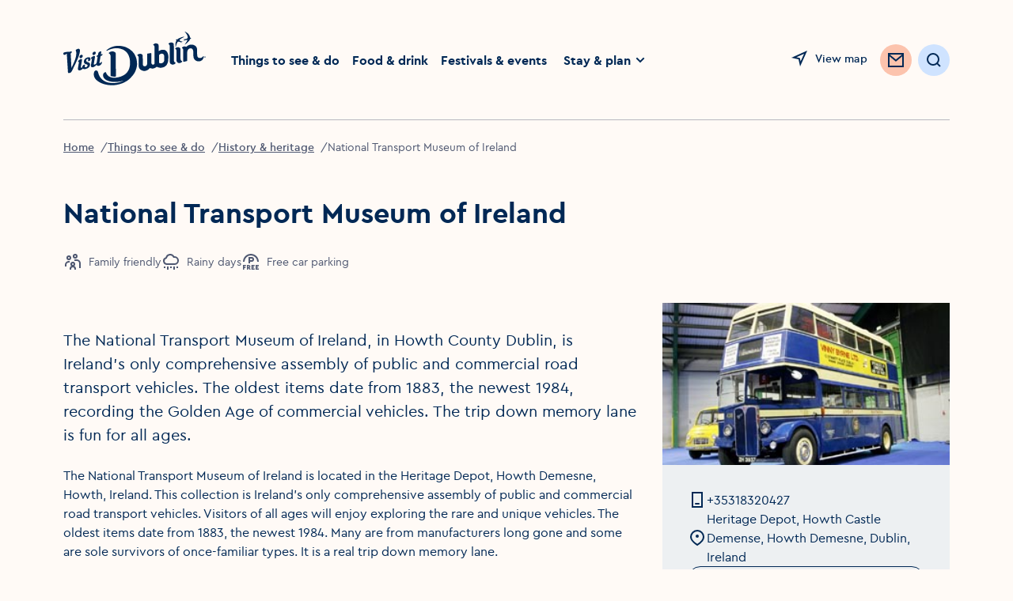

--- FILE ---
content_type: text/html; charset=utf-8
request_url: https://www.visitdublin.com/national-transport-museum-of-ireland
body_size: 26663
content:
<!DOCTYPE html><html lang="en"><head><meta charSet="utf-8" data-next-head=""/><meta name="viewport" content="width=device-width, initial-scale=1" data-next-head=""/><link rel="canonical" href="https://www.visitdublin.com/national-transport-museum-of-ireland" data-next-head=""/><meta name="distribution" content="1.35.5__2026-01-15T13:12:49.350Z" data-next-head=""/><meta name="theme-color" content="#FFFFFF" data-next-head=""/><title data-next-head="">National Transport Museum of Ireland</title><meta name="description" content="" data-next-head=""/><meta property="og:title" content="National Transport Museum of Ireland" data-next-head=""/><meta property="og:type" content="article" data-next-head=""/><meta property="og:site_name" content="Visit Dublin" data-next-head=""/><meta property="og:image" content="https://assets-eu-01.kc-usercontent.com:443/aa24ba70-9a12-01ae-259b-7ef588a0b2ef/97203194-d7f2-4002-ba65-288f1102b580/80d12942-82d3-4d27-b3dd-c8d58e6fc24c_49639.jpg?w=800" data-next-head=""/><meta property="og:description" content="" data-next-head=""/><meta property="og:url" content="" data-next-head=""/><meta property="twitter:card" content="summary_large_image" data-next-head=""/><meta property="twitter:title" content="National Transport Museum of Ireland" data-next-head=""/><meta property="twitter:description" content="" data-next-head=""/><meta property="twitter:image" content="https://assets-eu-01.kc-usercontent.com:443/aa24ba70-9a12-01ae-259b-7ef588a0b2ef/97203194-d7f2-4002-ba65-288f1102b580/80d12942-82d3-4d27-b3dd-c8d58e6fc24c_49639.jpg?w=800" data-next-head=""/><meta property="twitter:url" content="" data-next-head=""/><meta name="apple-mobile-web-app-status-bar-style" content="black-translucent" data-next-head=""/><link rel="shortcut icon" type="image/png" href="/favicon.ico" data-next-head=""/><link rel="icon" type="image/png" href="/favicons/favicon-16x16.ico" sizes="16x16" data-next-head=""/><link rel="icon" type="image/png" href="/favicons/favicon.ico" sizes="32x32" data-next-head=""/><link rel="icon" type="image/png" href="/favicons/favicon-96x96.png" sizes="96x96" data-next-head=""/><link rel="apple-touch-icon" sizes="57x57" href="/favicons/favicon-57x57.png" data-next-head=""/><link rel="apple-touch-icon" sizes="60x60" href="/favicons/favicon-60x60.png" data-next-head=""/><link rel="apple-touch-icon" sizes="72x72" href="/favicons/favicon-72x72.png" data-next-head=""/><link rel="apple-touch-icon" sizes="76x76" href="/favicons/favicon-76x76.png" data-next-head=""/><link rel="apple-touch-icon" sizes="114x114" href="/favicons/favicon-114x114.png" data-next-head=""/><link rel="apple-touch-icon" sizes="144x144" href="/favicons/favicon-144x144.png" data-next-head=""/><link rel="apple-touch-icon" sizes="120x120" href="/favicons/favicon-120x120.png" data-next-head=""/><link rel="apple-touch-icon" sizes="152x152" href="/favicons/favicon-152x152.png" data-next-head=""/><link rel="apple-touch-icon" sizes="180x180" href="/favicons/favicon-180x180.png" data-next-head=""/><meta name="msapplication-square70x70logo" content="/favicons/favicon-70x70.png" data-next-head=""/><meta name="msapplication-square144x144logo" content="/favicons/favicon-144x144.png" data-next-head=""/><meta name="msapplication-wide150x150logo" content="/favicons/favicon-150x150.png" data-next-head=""/><meta name="msapplication-square310x310logo" content="/favicons/favicon-310x310.png" data-next-head=""/><link rel="preload" href="https://visitdublin-d4f2g6grbcg6eved.a03.azurefd.net/resources/32866/public/webfonts/cera_pro_regular-webfont.woff2" as="font" type="font/woff2" crossorigin="anonymous"/><link rel="preload" href="https://visitdublin-d4f2g6grbcg6eved.a03.azurefd.net/resources/32866/public/webfonts/cera_pro_medium-webfont.woff2" as="font" type="font/woff2" crossorigin="anonymous"/><link rel="preload" href="https://visitdublin-d4f2g6grbcg6eved.a03.azurefd.net/resources/32866/public/webfonts/cera_pro_bold-webfont.woff2" as="font" type="font/woff2" crossorigin="anonymous"/><link rel="stylesheet" href="https://visitdublin-d4f2g6grbcg6eved.a03.azurefd.net/resources/32866/public/webfonts/fonts.css"/><noscript data-n-css=""></noscript><script defer="" noModule="" src="https://visitdublin-d4f2g6grbcg6eved.a03.azurefd.net/resources/32866/_next/static/chunks/polyfills-42372ed130431b0a.js"></script><script src="https://visitdublin-d4f2g6grbcg6eved.a03.azurefd.net/resources/32866/_next/static/chunks/webpack-c66b79c52684f7a2.js" defer=""></script><script src="https://visitdublin-d4f2g6grbcg6eved.a03.azurefd.net/resources/32866/_next/static/chunks/framework-fd2dabb9226c0879.js" defer=""></script><script src="https://visitdublin-d4f2g6grbcg6eved.a03.azurefd.net/resources/32866/_next/static/chunks/main-af541b3628c586d6.js" defer=""></script><script src="https://visitdublin-d4f2g6grbcg6eved.a03.azurefd.net/resources/32866/_next/static/chunks/pages/_app-3bdfbb917ea602fb.js" defer=""></script><script src="https://visitdublin-d4f2g6grbcg6eved.a03.azurefd.net/resources/32866/_next/static/chunks/a452bbf8-0973e8c7a32adaf9.js" defer=""></script><script src="https://visitdublin-d4f2g6grbcg6eved.a03.azurefd.net/resources/32866/_next/static/chunks/666-c1532a25a0406282.js" defer=""></script><script src="https://visitdublin-d4f2g6grbcg6eved.a03.azurefd.net/resources/32866/_next/static/chunks/8843-b78980baa190c815.js" defer=""></script><script src="https://visitdublin-d4f2g6grbcg6eved.a03.azurefd.net/resources/32866/_next/static/chunks/454-8634a509d0d12a12.js" defer=""></script><script src="https://visitdublin-d4f2g6grbcg6eved.a03.azurefd.net/resources/32866/_next/static/chunks/2549-9b25dc8dc9220869.js" defer=""></script><script src="https://visitdublin-d4f2g6grbcg6eved.a03.azurefd.net/resources/32866/_next/static/chunks/3175-297a403538fc522e.js" defer=""></script><script src="https://visitdublin-d4f2g6grbcg6eved.a03.azurefd.net/resources/32866/_next/static/chunks/3333-932a3e59974a49b7.js" defer=""></script><script src="https://visitdublin-d4f2g6grbcg6eved.a03.azurefd.net/resources/32866/_next/static/chunks/5932-40043a2dce3debf0.js" defer=""></script><script src="https://visitdublin-d4f2g6grbcg6eved.a03.azurefd.net/resources/32866/_next/static/chunks/3202-beea790035e4848d.js" defer=""></script><script src="https://visitdublin-d4f2g6grbcg6eved.a03.azurefd.net/resources/32866/_next/static/chunks/pages/%5Blisting_slug%5D-22d99718a63da0f6.js" defer=""></script><script src="https://visitdublin-d4f2g6grbcg6eved.a03.azurefd.net/resources/32866/_next/static/YkNLGE2MgFawgXh5mPiRo/_buildManifest.js" defer=""></script><script src="https://visitdublin-d4f2g6grbcg6eved.a03.azurefd.net/resources/32866/_next/static/YkNLGE2MgFawgXh5mPiRo/_ssgManifest.js" defer=""></script><style data-styled="" data-styled-version="6.3.5">*{margin:0;padding:0;border:0;font-family:inherit;vertical-align:baseline;-webkit-tap-highlight-color:rgba(0,0,0,0);box-sizing:border-box;}/*!sc*/
*:before,*:after{box-sizing:border-box;outline:none;font-variant-numeric:lining-nums;}/*!sc*/
html{-webkit-text-size-adjust:100%;font-size:62.5%;}/*!sc*/
html,body{padding:0;margin:0;max-width:100%;word-wrap:break-word;-webkit-font-smoothing:antialiased;font-family:CeraPro,Arial,sans-serif;background:#FFFAF6;color:#002855;}/*!sc*/
body *{margin:0;padding:0;border:0;font-family:inherit;vertical-align:baseline;-webkit-tap-highlight-color:rgba(0,0,0,0);font-size:1.6rem;}/*!sc*/
.freeze{overflow:hidden;position:fixed;top:0;bottom:0;left:0;right:0;}/*!sc*/
.no-events{pointer-events:none;}/*!sc*/
.hide-accessibility{position:absolute!important;height:1px;width:1px;overflow:hidden;clip:rect(1px 1px 1px 1px);clip:rect(1px,1px,1px,1px);white-space:nowrap;pointer-events:none;}/*!sc*/
a{-webkit-text-decoration:inherit;text-decoration:inherit;color:currentColor;}/*!sc*/
p{line-height:2.4rem;}/*!sc*/
section[hidden]{display:none!important;pointer-events:none;}/*!sc*/
:is(a,button,input,textarea,summary):focus-visible{outline:max(2px,0.08em) solid #5B5B99;outline-offset:max(2px,0.08em);box-shadow:none;}/*!sc*/
#cookiebanner>div[style],#CybotCookiebotDialog>div[style]{display:none!important;}/*!sc*/
#CybotCookiebotDialog{display:none!important;}/*!sc*/
data-styled.g1[id="sc-global-dKefMK1"]{content:"sc-global-dKefMK1,"}/*!sc*/
.hNitBp{display:block;max-width:100%;padding-left:2rem;padding-right:2rem;display:none;}/*!sc*/
@media (min-width: 1024px){.hNitBp{padding-left:8rem;padding-right:8rem;}}/*!sc*/
@media (min-width: 1024px){.hNitBp{display:block;}}/*!sc*/
data-styled.g2[id="sc-ee1930c7-0"]{content:"hNitBp,"}/*!sc*/
.bFaiRf{display:-ms-grid;display:grid;width:100%;-webkit-column-gap:2.75%;column-gap:2.75%;-ms-grid-columns:2fr 10fr;grid-template-columns:2fr 10fr;height:15.2rem;-webkit-align-items:center;-webkit-box-align:center;-ms-flex-align:center;align-items:center;}/*!sc*/
.bFaiRf >ul{list-style:none;display:-webkit-box;display:-webkit-flex;display:-ms-flexbox;display:flex;}/*!sc*/
data-styled.g3[id="sc-ee1930c7-1"]{content:"bFaiRf,"}/*!sc*/
.jtcLQq img{width:100%;height:auto;max-width:18rem;-webkit-transition:max-width 0.5s ease;transition:max-width 0.5s ease;}/*!sc*/
.jtcLQq a{max-width:18rem;}/*!sc*/
.jtcLQq .Navigation__Logo{display:block;}/*!sc*/
data-styled.g4[id="sc-ee1930c7-2"]{content:"jtcLQq,"}/*!sc*/
.cAnzvR{display:-webkit-box;display:-webkit-flex;display:-ms-flexbox;display:flex;width:100%;-webkit-box-pack:justify;-ms-flex-pack:space-between;-webkit-justify-content:space-between;justify-content:space-between;}/*!sc*/
.cAnzvR >ul{display:-webkit-box;display:-webkit-flex;display:-ms-flexbox;display:flex;-webkit-align-items:center;-webkit-box-align:center;-ms-flex-align:center;align-items:center;list-style:none;}/*!sc*/
.cAnzvR >ul >li>a:not(.NewsletterButton){position:relative;font-size:inherit;line-height:inherit;text-underline-offset:0.4rem;-webkit-transition:all 0.44s ease;transition:all 0.44s ease;display:-webkit-inline-box;display:-webkit-inline-flex;display:-ms-inline-flexbox;display:inline-flex;color:#002855;-webkit-text-decoration:underline solid transparent;text-decoration:underline solid transparent;font-weight:700;font-size:1.4rem;min-height:3.6rem;display:-webkit-box;display:-webkit-flex;display:-ms-flexbox;display:flex;-webkit-align-items:center;-webkit-box-align:center;-ms-flex-align:center;align-items:center;}/*!sc*/
.cAnzvR >ul >li>a:not(.NewsletterButton):disabled{color:#B6B8BF;}/*!sc*/
.cAnzvR >ul >li>a:not(.NewsletterButton):link,.cAnzvR >ul >li>a:not(.NewsletterButton):visited,.cAnzvR >ul >li>a:not(.NewsletterButton):active{color:currentColor;}/*!sc*/
@media (min-width: 768px){.cAnzvR >ul >li>a:not(.NewsletterButton){font-size:1.6rem;}}/*!sc*/
@media (prefers-reduced-motion:no-preference) and (hover:hover){.cAnzvR >ul >li>a:not(.NewsletterButton):hover{color:#4F5871;text-underline-offset:0.3rem;-webkit-transform:translateY(-0.3rem);-moz-transform:translateY(-0.3rem);-ms-transform:translateY(-0.3rem);transform:translateY(-0.3rem);text-decoration-color:#4F5871;}}/*!sc*/
.cAnzvR >ul >li.active>a{text-underline-offset:0.3rem;text-decoration-color:#002855;}/*!sc*/
.cAnzvR >ul >li:not(:last-child){margin-right:3.2rem;}/*!sc*/
@media (max-width: 1440px){.cAnzvR >ul >li:not(:last-child){margin-right:1.6rem;}}/*!sc*/
.cAnzvR >ul >li:last-child{display:-webkit-box;display:-webkit-flex;display:-ms-flexbox;display:flex;-webkit-align-items:center;-webkit-box-align:center;-ms-flex-align:center;align-items:center;margin-left:-0.8rem;}/*!sc*/
data-styled.g5[id="sc-ee1930c7-3"]{content:"cAnzvR,"}/*!sc*/
.fceDYJ{display:-webkit-box;display:-webkit-flex;display:-ms-flexbox;display:flex;-webkit-box-pack:end;-ms-flex-pack:end;-webkit-justify-content:flex-end;justify-content:flex-end;-webkit-align-items:center;-webkit-box-align:center;-ms-flex-align:center;align-items:center;}/*!sc*/
.fceDYJ >a{display:inline-block;margin-top:0.4rem;}/*!sc*/
.fceDYJ >li{-webkit-flex-shrink:0;-ms-flex-negative:0;flex-shrink:0;}/*!sc*/
.fceDYJ >li:not(:last-child){margin-right:2.4rem;}/*!sc*/
@media (max-width: 1440px){.fceDYJ >li:not(:last-child){margin-right:1.6rem;}.fceDYJ .Navigation__Favourites{position:absolute!important;height:1px;width:1px;overflow:hidden;clip:rect(1px 1px 1px 1px);clip:rect(1px, 1px, 1px, 1px);white-space:nowrap;pointer-events:none;}.fceDYJ .Navigation__Search{width:4rem;height:4rem;padding:0;display:-webkit-box;display:-webkit-flex;display:-ms-flexbox;display:flex;-webkit-box-pack:center;-ms-flex-pack:center;-webkit-justify-content:center;justify-content:center;}.fceDYJ .Navigation__Search .Button__Label{position:absolute!important;height:1px;width:1px;overflow:hidden;clip:rect(1px 1px 1px 1px);clip:rect(1px, 1px, 1px, 1px);white-space:nowrap;pointer-events:none;}.fceDYJ .Navigation__Search svg{margin:0;}}/*!sc*/
data-styled.g6[id="sc-ee1930c7-4"]{content:"fceDYJ,"}/*!sc*/
.kwRCqs{display:-webkit-box;display:-webkit-flex;display:-ms-flexbox;display:flex;-webkit-align-items:flex-start;-webkit-box-align:flex-start;-ms-flex-align:flex-start;align-items:flex-start;position:relative;}/*!sc*/
data-styled.g7[id="sc-ee1930c7-5"]{content:"kwRCqs,"}/*!sc*/
.dTIANR{position:absolute;margin-left:calc(-40rem - 1.6rem);visibility:visible;opacity:1;box-shadow:0px 4px 8px rgba(0, 40, 85, 0.15);-webkit-transition:opacity 0.3s ease;transition:opacity 0.3s ease;z-index:2;}/*!sc*/
.dTIANR[aria-hidden="true"]{visibility:hidden;opacity:0;pointer-events:none;}/*!sc*/
data-styled.g8[id="sc-ee1930c7-6"]{content:"dTIANR,"}/*!sc*/
.lLXVt{display:-webkit-box;display:-webkit-flex;display:-ms-flexbox;display:flex;}/*!sc*/
@media (min-width: 1440px){.lLXVt{display:none;}}/*!sc*/
data-styled.g9[id="sc-ee1930c7-7"]{content:"lLXVt,"}/*!sc*/
.dZIUzS{display:none;}/*!sc*/
@media (min-width: 1440px){.dZIUzS{display:block;}}/*!sc*/
data-styled.g10[id="sc-ee1930c7-8"]{content:"dZIUzS,"}/*!sc*/
@media (max-width:1100px){.fedutz span{position:absolute!important;height:1px;width:1px;overflow:hidden;clip:rect(1px 1px 1px 1px);clip:rect(1px,1px,1px,1px);white-space:nowrap;pointer-events:none;}}/*!sc*/
data-styled.g11[id="sc-ee1930c7-9"]{content:"fedutz,"}/*!sc*/
.iCMuzC{background:none;-webkit-align-items:center;-webkit-box-align:center;-ms-flex-align:center;align-items:center;height:2.4rem;-webkit-text-decoration:none;text-decoration:none;display:-webkit-inline-box;display:-webkit-inline-flex;display:-ms-inline-flexbox;display:inline-flex;cursor:pointer;position:relative;-webkit-transition:-webkit-transform 0.44s ease;transition:transform 0.44s ease;color:#002855;}/*!sc*/
.iCMuzC span{font-size:clamp(1.2rem, 1.2vw, 1.4rem);line-height:clamp(1.6rem, 1.6vw, 2.4rem);font-weight:500;}/*!sc*/
@media (min-width: 768px){.iCMuzC{line-height:2.4rem;}}/*!sc*/
.iCMuzC:link,.iCMuzC:visited,.iCMuzC:active{color:#002855;}/*!sc*/
.iCMuzC:disabled{color:#B6B8BF;}/*!sc*/
@media (prefers-reduced-motion:no-preference) and (hover:hover){.iCMuzC:hover{color:#4F5871;-webkit-transform:translateY(-0.3rem);-moz-transform:translateY(-0.3rem);-ms-transform:translateY(-0.3rem);transform:translateY(-0.3rem);}.iCMuzC:hover svg use{fill:#4F5871;}}/*!sc*/
.iCMuzC svg{-webkit-transition:all 0.44s ease;transition:all 0.44s ease;margin-right:.8rem;}/*!sc*/
.iCMuzC use{stroke:currentColor;}/*!sc*/
.iNOGCT{background:none;-webkit-align-items:center;-webkit-box-align:center;-ms-flex-align:center;align-items:center;height:2.4rem;-webkit-text-decoration:none;text-decoration:none;display:-webkit-inline-box;display:-webkit-inline-flex;display:-ms-inline-flexbox;display:inline-flex;cursor:pointer;position:relative;-webkit-transition:-webkit-transform 0.44s ease;transition:transform 0.44s ease;color:#002855;}/*!sc*/
.iNOGCT span{font-size:clamp(1.2rem, 1.2vw, 1.4rem);line-height:clamp(1.6rem, 1.6vw, 2.4rem);font-weight:500;}/*!sc*/
@media (min-width: 768px){.iNOGCT{line-height:2.4rem;}}/*!sc*/
.iNOGCT:link,.iNOGCT:visited,.iNOGCT:active{color:#002855;}/*!sc*/
.iNOGCT:disabled{color:#B6B8BF;}/*!sc*/
.iNOGCT use{stroke:currentColor;}/*!sc*/
data-styled.g12[id="sc-50f9c747-0"]{content:"iCMuzC,iNOGCT,"}/*!sc*/
.fYEkNT{width:16px;height:16px;pointer-events:none;color:#002855;fill:none;}/*!sc*/
.dlxWvh{width:40px;height:40px;pointer-events:none;color:#F7956D;fill:none;}/*!sc*/
.dlxWvh use:first-child{display:none;}/*!sc*/
@media (min-width: 1024px){.dlxWvh use:first-child{display:block;}.dlxWvh use:last-child{display:none;}}/*!sc*/
.fXBlIb{width:24px;height:24px;pointer-events:none;color:#002855;fill:none;}/*!sc*/
.ejGvbN{width:32px;height:32px;pointer-events:none;color:#F7956D;fill:none;}/*!sc*/
.ejGvbN use:first-child{display:none;}/*!sc*/
@media (min-width: 1024px){.ejGvbN use:first-child{display:block;}.ejGvbN use:last-child{display:none;}}/*!sc*/
.kZtcoS{width:24px;height:24px;pointer-events:none;color:currentColor;fill:none;}/*!sc*/
.fAclcS{width:16px;height:16px;pointer-events:none;color:currentColor;fill:none;}/*!sc*/
.laQjGj{width:40px;height:40px;pointer-events:none;color:#002855;fill:none;}/*!sc*/
data-styled.g13[id="sc-49804062-0"]{content:"fYEkNT,dlxWvh,fXBlIb,ejGvbN,kZtcoS,fAclcS,laQjGj,"}/*!sc*/
.huVwrW{color:#002855;border-radius:2em;cursor:pointer;display:-webkit-inline-box;display:-webkit-inline-flex;display:-ms-inline-flexbox;display:inline-flex;-webkit-transition:background-color,0.44s ease-in,top 0.44s ease,box-shadow 0.44s ease;transition:background-color,0.44s ease-in,top 0.44s ease,box-shadow 0.44s ease;-webkit-align-items:center;-webkit-box-align:center;-ms-flex-align:center;align-items:center;position:relative;-webkit-transform:translateY(0);-moz-transform:translateY(0);-ms-transform:translateY(0);transform:translateY(0);padding:1.2rem 1.6rem;background-color:#ffffff;font-size:1.4rem;font-weight:500;line-height:1.6rem;}/*!sc*/
.huVwrW.icon--only{padding:1.2rem;}/*!sc*/
.huVwrW .leading{margin-right:0.8rem;}/*!sc*/
.huVwrW .trailing{margin-left:0.8rem;}/*!sc*/
@media (hover:hover){.huVwrW:hover,.huVwrW.hover{background-color:#EDF0F2;}}/*!sc*/
.huVwrW:focus-visible,.huVwrW.focus{box-shadow:0 0 0 .3rem #7474C1 inset;}/*!sc*/
.huVwrW:active,.huVwrW.active{background-color:#E4EBF2;}/*!sc*/
.huVwrW[disabled]{background-color:#F5F8FA;}/*!sc*/
.huVwrW.icon--only svg{margin:0;}/*!sc*/
.huVwrW:focus-visible{outline:none;}/*!sc*/
.huVwrW use{stroke:currentColor;}/*!sc*/
@media (prefers-reduced-motion:no-preference) and (hover:hover){.huVwrW:hover,.huVwrW.hover{-webkit-transform:translateY(-0.4rem);-moz-transform:translateY(-0.4rem);-ms-transform:translateY(-0.4rem);transform:translateY(-0.4rem);box-shadow:0 4px 20px -2px #E4EBF2;}}/*!sc*/
.huVwrW[disabled]{pointer-events:none;cursor:not-allowed;color:#B6B8BF;}/*!sc*/
.huVwrW span{font-size:inherit;line-height:inherit;white-space:nowrap;}/*!sc*/
.huVwrW .Button__Label{display:-webkit-box;display:-webkit-flex;display:-ms-flexbox;display:flex;-webkit-box-flex-wrap:nowrap;-webkit-flex-wrap:nowrap;-ms-flex-wrap:nowrap;flex-wrap:nowrap;gap:0.8rem;-webkit-align-items:center;-webkit-box-align:center;-ms-flex-align:center;align-items:center;-webkit-box-pack:center;-ms-flex-pack:center;-webkit-justify-content:center;justify-content:center;}/*!sc*/
.huVwrW .Button__Label{pointer-events:none;}/*!sc*/
.eCllKU{color:#002855;border-radius:2em;cursor:pointer;display:-webkit-inline-box;display:-webkit-inline-flex;display:-ms-inline-flexbox;display:inline-flex;-webkit-transition:background-color,0.44s ease-in,top 0.44s ease,box-shadow 0.44s ease;transition:background-color,0.44s ease-in,top 0.44s ease,box-shadow 0.44s ease;-webkit-align-items:center;-webkit-box-align:center;-ms-flex-align:center;align-items:center;position:relative;-webkit-transform:translateY(0);-moz-transform:translateY(0);-ms-transform:translateY(0);transform:translateY(0);padding:.8rem 1.6rem;background-color:#FCC3AD;font-size:1.4rem;font-weight:500;line-height:1.6rem;}/*!sc*/
.eCllKU.icon--only{padding:.8rem;}/*!sc*/
.eCllKU .leading{margin-right:0.8rem;}/*!sc*/
.eCllKU .trailing{margin-left:0.8rem;}/*!sc*/
@media (hover:hover){.eCllKU:hover,.eCllKU.hover{background-color:#F7956D;}}/*!sc*/
.eCllKU:focus-visible,.eCllKU.focus{box-shadow:0 0 0 .3rem #D13B00 inset;}/*!sc*/
.eCllKU:active,.eCllKU.active{background-color:#F7956D;}/*!sc*/
.eCllKU[disabled]{background-color:#FFF5F2;}/*!sc*/
.eCllKU.icon--only svg{margin:0;}/*!sc*/
.eCllKU:focus-visible{outline:none;}/*!sc*/
.eCllKU use{stroke:currentColor;}/*!sc*/
@media (prefers-reduced-motion:no-preference) and (hover:hover){.eCllKU:hover,.eCllKU.hover{-webkit-transform:translateY(-0.4rem);-moz-transform:translateY(-0.4rem);-ms-transform:translateY(-0.4rem);transform:translateY(-0.4rem);box-shadow:0 4px 20px -2px #E4EBF2;}}/*!sc*/
.eCllKU[disabled]{pointer-events:none;cursor:not-allowed;color:#B6B8BF;}/*!sc*/
.eCllKU span{font-size:inherit;line-height:inherit;white-space:nowrap;}/*!sc*/
.eCllKU .Button__Label{display:-webkit-box;display:-webkit-flex;display:-ms-flexbox;display:flex;-webkit-box-flex-wrap:nowrap;-webkit-flex-wrap:nowrap;-ms-flex-wrap:nowrap;flex-wrap:nowrap;gap:0.8rem;-webkit-align-items:center;-webkit-box-align:center;-ms-flex-align:center;align-items:center;-webkit-box-pack:center;-ms-flex-pack:center;-webkit-justify-content:center;justify-content:center;}/*!sc*/
.eCllKU .Button__Label{pointer-events:none;}/*!sc*/
.eluKD{color:#002855;border-radius:2em;cursor:pointer;display:-webkit-inline-box;display:-webkit-inline-flex;display:-ms-inline-flexbox;display:inline-flex;-webkit-transition:background-color,0.44s ease-in,top 0.44s ease,box-shadow 0.44s ease;transition:background-color,0.44s ease-in,top 0.44s ease,box-shadow 0.44s ease;-webkit-align-items:center;-webkit-box-align:center;-ms-flex-align:center;align-items:center;position:relative;-webkit-transform:translateY(0);-moz-transform:translateY(0);-ms-transform:translateY(0);transform:translateY(0);padding:1.2rem 1.6rem;background-color:#FCC3AD;font-size:1.4rem;font-weight:500;line-height:1.6rem;}/*!sc*/
@media (hover:hover){.eluKD:hover,.eluKD.hover{background-color:#F7956D;}}/*!sc*/
.eluKD:focus-visible,.eluKD.focus{box-shadow:0 0 0 .3rem #D13B00 inset;}/*!sc*/
.eluKD:active,.eluKD.active{background-color:#F7956D;}/*!sc*/
.eluKD[disabled]{background-color:#FFF5F2;}/*!sc*/
.eluKD.icon--only svg{margin:0;}/*!sc*/
.eluKD:focus-visible{outline:none;}/*!sc*/
.eluKD use{stroke:currentColor;}/*!sc*/
@media (prefers-reduced-motion:no-preference) and (hover:hover){.eluKD:hover,.eluKD.hover{-webkit-transform:translateY(-0.4rem);-moz-transform:translateY(-0.4rem);-ms-transform:translateY(-0.4rem);transform:translateY(-0.4rem);box-shadow:0 4px 20px -2px #E4EBF2;}}/*!sc*/
.eluKD[disabled]{pointer-events:none;cursor:not-allowed;color:#B6B8BF;}/*!sc*/
.eluKD span{font-size:inherit;line-height:inherit;white-space:nowrap;}/*!sc*/
.eluKD .Button__Label{display:-webkit-box;display:-webkit-flex;display:-ms-flexbox;display:flex;-webkit-box-flex-wrap:nowrap;-webkit-flex-wrap:nowrap;-ms-flex-wrap:nowrap;flex-wrap:nowrap;gap:0.8rem;-webkit-align-items:center;-webkit-box-align:center;-ms-flex-align:center;align-items:center;-webkit-box-pack:center;-ms-flex-pack:center;-webkit-justify-content:center;justify-content:center;}/*!sc*/
.eluKD .Button__Label{pointer-events:none;}/*!sc*/
.jcqmyu{color:#002855;border-radius:2em;cursor:pointer;display:-webkit-inline-box;display:-webkit-inline-flex;display:-ms-inline-flexbox;display:inline-flex;-webkit-transition:background-color,0.44s ease-in,top 0.44s ease,box-shadow 0.44s ease;transition:background-color,0.44s ease-in,top 0.44s ease,box-shadow 0.44s ease;-webkit-align-items:center;-webkit-box-align:center;-ms-flex-align:center;align-items:center;position:relative;-webkit-transform:translateY(0);-moz-transform:translateY(0);-ms-transform:translateY(0);transform:translateY(0);padding:.8rem 1.6rem;background-color:#CFE3FF;color:inherit;font-size:1.4rem;font-weight:500;line-height:1.6rem;}/*!sc*/
.jcqmyu.icon--only{padding:.8rem;}/*!sc*/
.jcqmyu .leading{margin-right:0.8rem;}/*!sc*/
.jcqmyu .trailing{margin-left:0.8rem;}/*!sc*/
@media (hover:hover){.jcqmyu:hover,.jcqmyu.hover{background-color:#AFCFFA;color:inherit;}}/*!sc*/
.jcqmyu:focus-visible,.jcqmyu.focus{box-shadow:0 0 0 .3rem #4371B0 inset;}/*!sc*/
.jcqmyu:active,.jcqmyu.active{background-color:#85ABDE;}/*!sc*/
.jcqmyu[disabled]{background-color:#EDF0F2;}/*!sc*/
.jcqmyu.icon--only svg{margin:0;}/*!sc*/
.jcqmyu:focus-visible{outline:none;}/*!sc*/
.jcqmyu use{stroke:currentColor;}/*!sc*/
@media (prefers-reduced-motion:no-preference) and (hover:hover){.jcqmyu:hover,.jcqmyu.hover{-webkit-transform:translateY(-0.4rem);-moz-transform:translateY(-0.4rem);-ms-transform:translateY(-0.4rem);transform:translateY(-0.4rem);box-shadow:0 4px 20px -2px #E4EBF2;}}/*!sc*/
.jcqmyu[disabled]{pointer-events:none;cursor:not-allowed;color:#B6B8BF;}/*!sc*/
.jcqmyu span{font-size:inherit;line-height:inherit;white-space:nowrap;}/*!sc*/
.jcqmyu .Button__Label{display:-webkit-box;display:-webkit-flex;display:-ms-flexbox;display:flex;-webkit-box-flex-wrap:nowrap;-webkit-flex-wrap:nowrap;-ms-flex-wrap:nowrap;flex-wrap:nowrap;gap:0.8rem;-webkit-align-items:center;-webkit-box-align:center;-ms-flex-align:center;align-items:center;-webkit-box-pack:center;-ms-flex-pack:center;-webkit-justify-content:center;justify-content:center;}/*!sc*/
.jcqmyu .Button__Label{pointer-events:none;}/*!sc*/
.gUbUFM{color:#002855;border-radius:2em;cursor:pointer;display:-webkit-inline-box;display:-webkit-inline-flex;display:-ms-inline-flexbox;display:inline-flex;-webkit-transition:background-color,0.44s ease-in,top 0.44s ease,box-shadow 0.44s ease;transition:background-color,0.44s ease-in,top 0.44s ease,box-shadow 0.44s ease;-webkit-align-items:center;-webkit-box-align:center;-ms-flex-align:center;align-items:center;position:relative;-webkit-transform:translateY(0);-moz-transform:translateY(0);-ms-transform:translateY(0);transform:translateY(0);padding:.8rem 1.2rem;background-color:#FCC3AD;font-size:1.4rem;font-weight:500;line-height:1.6rem;}/*!sc*/
@media (hover:hover){.gUbUFM:hover,.gUbUFM.hover{background-color:#F7956D;}}/*!sc*/
.gUbUFM:focus-visible,.gUbUFM.focus{box-shadow:0 0 0 .3rem #D13B00 inset;}/*!sc*/
.gUbUFM:active,.gUbUFM.active{background-color:#F7956D;}/*!sc*/
.gUbUFM[disabled]{background-color:#FFF5F2;}/*!sc*/
.gUbUFM.icon--only svg{margin:0;}/*!sc*/
.gUbUFM:focus-visible{outline:none;}/*!sc*/
.gUbUFM use{stroke:currentColor;}/*!sc*/
@media (prefers-reduced-motion:no-preference) and (hover:hover){.gUbUFM:hover,.gUbUFM.hover{-webkit-transform:translateY(-0.4rem);-moz-transform:translateY(-0.4rem);-ms-transform:translateY(-0.4rem);transform:translateY(-0.4rem);box-shadow:0 4px 20px -2px #E4EBF2;}}/*!sc*/
.gUbUFM[disabled]{pointer-events:none;cursor:not-allowed;color:#B6B8BF;}/*!sc*/
.gUbUFM span{font-size:inherit;line-height:inherit;white-space:nowrap;}/*!sc*/
.gUbUFM .Button__Label{display:-webkit-box;display:-webkit-flex;display:-ms-flexbox;display:flex;-webkit-box-flex-wrap:nowrap;-webkit-flex-wrap:nowrap;-ms-flex-wrap:nowrap;flex-wrap:nowrap;gap:0.8rem;-webkit-align-items:center;-webkit-box-align:center;-ms-flex-align:center;align-items:center;-webkit-box-pack:center;-ms-flex-pack:center;-webkit-justify-content:center;justify-content:center;}/*!sc*/
.gUbUFM .Button__Label{pointer-events:none;}/*!sc*/
.eRvdSo{color:#002855;border-radius:2em;cursor:pointer;display:-webkit-inline-box;display:-webkit-inline-flex;display:-ms-inline-flexbox;display:inline-flex;-webkit-transition:background-color,0.44s ease-in,top 0.44s ease,box-shadow 0.44s ease;transition:background-color,0.44s ease-in,top 0.44s ease,box-shadow 0.44s ease;-webkit-align-items:center;-webkit-box-align:center;-ms-flex-align:center;align-items:center;position:relative;-webkit-transform:translateY(0);-moz-transform:translateY(0);-ms-transform:translateY(0);transform:translateY(0);padding:1.2rem 1.6rem;background-color:#FCC3AD;font-size:1.4rem;font-weight:500;line-height:1.6rem;}/*!sc*/
.eRvdSo.icon--only{padding:1.2rem;}/*!sc*/
.eRvdSo .leading{margin-right:0.8rem;}/*!sc*/
.eRvdSo .trailing{margin-left:0.8rem;}/*!sc*/
@media (hover:hover){.eRvdSo:hover,.eRvdSo.hover{background-color:#F7956D;}}/*!sc*/
.eRvdSo:focus-visible,.eRvdSo.focus{box-shadow:0 0 0 .3rem #D13B00 inset;}/*!sc*/
.eRvdSo:active,.eRvdSo.active{background-color:#F7956D;}/*!sc*/
.eRvdSo[disabled]{background-color:#FFF5F2;}/*!sc*/
.eRvdSo.icon--only svg{margin:0;}/*!sc*/
.eRvdSo:focus-visible{outline:none;}/*!sc*/
.eRvdSo use{stroke:currentColor;}/*!sc*/
@media (prefers-reduced-motion:no-preference) and (hover:hover){.eRvdSo:hover,.eRvdSo.hover{-webkit-transform:translateY(-0.4rem);-moz-transform:translateY(-0.4rem);-ms-transform:translateY(-0.4rem);transform:translateY(-0.4rem);box-shadow:0 4px 20px -2px #E4EBF2;}}/*!sc*/
.eRvdSo[disabled]{pointer-events:none;cursor:not-allowed;color:#B6B8BF;}/*!sc*/
.eRvdSo span{font-size:inherit;line-height:inherit;white-space:nowrap;}/*!sc*/
.eRvdSo .Button__Label{display:-webkit-box;display:-webkit-flex;display:-ms-flexbox;display:flex;-webkit-box-flex-wrap:nowrap;-webkit-flex-wrap:nowrap;-ms-flex-wrap:nowrap;flex-wrap:nowrap;gap:0.8rem;-webkit-align-items:center;-webkit-box-align:center;-ms-flex-align:center;align-items:center;-webkit-box-pack:center;-ms-flex-pack:center;-webkit-justify-content:center;justify-content:center;}/*!sc*/
.eRvdSo .Button__Label{pointer-events:none;}/*!sc*/
.dJgpST{color:#002855;border-radius:2em;cursor:pointer;display:-webkit-inline-box;display:-webkit-inline-flex;display:-ms-inline-flexbox;display:inline-flex;-webkit-transition:background-color,0.44s ease-in,top 0.44s ease,box-shadow 0.44s ease;transition:background-color,0.44s ease-in,top 0.44s ease,box-shadow 0.44s ease;-webkit-align-items:center;-webkit-box-align:center;-ms-flex-align:center;align-items:center;position:relative;-webkit-transform:translateY(0);-moz-transform:translateY(0);-ms-transform:translateY(0);transform:translateY(0);padding:.8rem 1.2rem;background-color:#FCC3AD;font-size:1.4rem;font-weight:500;line-height:1.6rem;}/*!sc*/
.dJgpST svg{width:1.8rem;height:1.8rem;}/*!sc*/
.dJgpST.icon--only{padding:.4rem;}/*!sc*/
@media (min-width: 768px){.dJgpST{padding:.8rem 1.6rem;}.dJgpST svg{width:2.4rem;height:2.4rem;}.dJgpST.icon--only{padding:.8rem;}}/*!sc*/
.dJgpST .leading{margin-right:0.8rem;}/*!sc*/
.dJgpST .trailing{margin-left:0.8rem;}/*!sc*/
@media (hover:hover){.dJgpST:hover,.dJgpST.hover{background-color:#F7956D;}}/*!sc*/
.dJgpST:focus-visible,.dJgpST.focus{box-shadow:0 0 0 .3rem #D13B00 inset;}/*!sc*/
.dJgpST:active,.dJgpST.active{background-color:#F7956D;}/*!sc*/
.dJgpST[disabled]{background-color:#FFF5F2;}/*!sc*/
.dJgpST.icon--only svg{margin:0;}/*!sc*/
.dJgpST:focus-visible{outline:none;}/*!sc*/
.dJgpST use{stroke:currentColor;}/*!sc*/
@media (prefers-reduced-motion:no-preference) and (hover:hover){.dJgpST:hover,.dJgpST.hover{-webkit-transform:translateY(-0.4rem);-moz-transform:translateY(-0.4rem);-ms-transform:translateY(-0.4rem);transform:translateY(-0.4rem);box-shadow:0 4px 20px -2px #E4EBF2;}}/*!sc*/
.dJgpST[disabled]{pointer-events:none;cursor:not-allowed;color:#B6B8BF;}/*!sc*/
.dJgpST span{font-size:inherit;line-height:inherit;white-space:nowrap;}/*!sc*/
.dJgpST .Button__Label{display:-webkit-box;display:-webkit-flex;display:-ms-flexbox;display:flex;-webkit-box-flex-wrap:nowrap;-webkit-flex-wrap:nowrap;-ms-flex-wrap:nowrap;flex-wrap:nowrap;gap:0.8rem;-webkit-align-items:center;-webkit-box-align:center;-ms-flex-align:center;align-items:center;-webkit-box-pack:center;-ms-flex-pack:center;-webkit-justify-content:center;justify-content:center;}/*!sc*/
.dJgpST .Button__Label{pointer-events:none;}/*!sc*/
.jplOhR{color:#002855;border-radius:2em;cursor:pointer;display:-webkit-inline-box;display:-webkit-inline-flex;display:-ms-inline-flexbox;display:inline-flex;-webkit-transition:background-color,0.44s ease-in,top 0.44s ease,box-shadow 0.44s ease;transition:background-color,0.44s ease-in,top 0.44s ease,box-shadow 0.44s ease;-webkit-align-items:center;-webkit-box-align:center;-ms-flex-align:center;align-items:center;position:relative;-webkit-transform:translateY(0);-moz-transform:translateY(0);-ms-transform:translateY(0);transform:translateY(0);padding:.8rem 1.2rem;background-color:#CFE3FF;color:inherit;font-size:1.4rem;font-weight:500;line-height:1.6rem;}/*!sc*/
.jplOhR svg{width:1.8rem;height:1.8rem;}/*!sc*/
.jplOhR.icon--only{padding:.4rem;}/*!sc*/
@media (min-width: 768px){.jplOhR{padding:.8rem 1.6rem;}.jplOhR svg{width:2.4rem;height:2.4rem;}.jplOhR.icon--only{padding:.8rem;}}/*!sc*/
.jplOhR .leading{margin-right:0.8rem;}/*!sc*/
.jplOhR .trailing{margin-left:0.8rem;}/*!sc*/
@media (hover:hover){.jplOhR:hover,.jplOhR.hover{background-color:#AFCFFA;color:inherit;}}/*!sc*/
.jplOhR:focus-visible,.jplOhR.focus{box-shadow:0 0 0 .3rem #4371B0 inset;}/*!sc*/
.jplOhR:active,.jplOhR.active{background-color:#85ABDE;}/*!sc*/
.jplOhR[disabled]{background-color:#EDF0F2;}/*!sc*/
.jplOhR.icon--only svg{margin:0;}/*!sc*/
.jplOhR:focus-visible{outline:none;}/*!sc*/
.jplOhR use{stroke:currentColor;}/*!sc*/
@media (prefers-reduced-motion:no-preference) and (hover:hover){.jplOhR:hover,.jplOhR.hover{-webkit-transform:translateY(-0.4rem);-moz-transform:translateY(-0.4rem);-ms-transform:translateY(-0.4rem);transform:translateY(-0.4rem);box-shadow:0 4px 20px -2px #E4EBF2;}}/*!sc*/
.jplOhR[disabled]{pointer-events:none;cursor:not-allowed;color:#B6B8BF;}/*!sc*/
.jplOhR span{font-size:inherit;line-height:inherit;white-space:nowrap;}/*!sc*/
.jplOhR .Button__Label{display:-webkit-box;display:-webkit-flex;display:-ms-flexbox;display:flex;-webkit-box-flex-wrap:nowrap;-webkit-flex-wrap:nowrap;-ms-flex-wrap:nowrap;flex-wrap:nowrap;gap:0.8rem;-webkit-align-items:center;-webkit-box-align:center;-ms-flex-align:center;align-items:center;-webkit-box-pack:center;-ms-flex-pack:center;-webkit-justify-content:center;justify-content:center;}/*!sc*/
.jplOhR .Button__Label{pointer-events:none;}/*!sc*/
.gCKLwe{color:#002855;border-radius:2em;cursor:pointer;display:-webkit-inline-box;display:-webkit-inline-flex;display:-ms-inline-flexbox;display:inline-flex;-webkit-transition:background-color,0.44s ease-in,top 0.44s ease,box-shadow 0.44s ease;transition:background-color,0.44s ease-in,top 0.44s ease,box-shadow 0.44s ease;-webkit-align-items:center;-webkit-box-align:center;-ms-flex-align:center;align-items:center;position:relative;-webkit-transform:translateY(0);-moz-transform:translateY(0);-ms-transform:translateY(0);transform:translateY(0);padding:.4rem 1.2rem;background-color:#ffffff;font-size:1.4rem;font-weight:500;line-height:1.6rem;}/*!sc*/
.gCKLwe.icon--only{padding:.8rem;}/*!sc*/
.gCKLwe .leading{margin-right:0.8rem;}/*!sc*/
.gCKLwe .trailing{margin-left:0.8rem;}/*!sc*/
@media (hover:hover){.gCKLwe:hover,.gCKLwe.hover{background-color:#EDF0F2;}}/*!sc*/
.gCKLwe:focus-visible,.gCKLwe.focus{box-shadow:0 0 0 .3rem #7474C1 inset;}/*!sc*/
.gCKLwe:active,.gCKLwe.active{background-color:#E4EBF2;}/*!sc*/
.gCKLwe[disabled]{background-color:#F5F8FA;}/*!sc*/
.gCKLwe.icon--only svg{margin:0;}/*!sc*/
.gCKLwe:focus-visible{outline:none;}/*!sc*/
.gCKLwe use{stroke:currentColor;}/*!sc*/
@media (prefers-reduced-motion:no-preference) and (hover:hover){.gCKLwe:hover,.gCKLwe.hover{-webkit-transform:translateY(-0.4rem);-moz-transform:translateY(-0.4rem);-ms-transform:translateY(-0.4rem);transform:translateY(-0.4rem);box-shadow:0 4px 20px -2px #E4EBF2;}}/*!sc*/
.gCKLwe[disabled]{pointer-events:none;cursor:not-allowed;color:#B6B8BF;}/*!sc*/
.gCKLwe span{font-size:inherit;line-height:inherit;white-space:nowrap;}/*!sc*/
.gCKLwe .Button__Label{display:-webkit-box;display:-webkit-flex;display:-ms-flexbox;display:flex;-webkit-box-flex-wrap:nowrap;-webkit-flex-wrap:nowrap;-ms-flex-wrap:nowrap;flex-wrap:nowrap;gap:0.8rem;-webkit-align-items:center;-webkit-box-align:center;-ms-flex-align:center;align-items:center;-webkit-box-pack:center;-ms-flex-pack:center;-webkit-justify-content:center;justify-content:center;}/*!sc*/
.gCKLwe .Button__Label{pointer-events:none;}/*!sc*/
data-styled.g14[id="sc-b529bdfa-0"]{content:"huVwrW,eCllKU,eluKD,jcqmyu,gUbUFM,eRvdSo,dJgpST,jplOhR,gCKLwe,"}/*!sc*/
.jUbAPa{display:-webkit-box;display:-webkit-flex;display:-ms-flexbox;display:flex;-webkit-align-items:center;-webkit-box-align:center;-ms-flex-align:center;align-items:center;background:none;border:none;padding:0.8rem 1.8rem 0.8rem 1.3rem;position:relative;margin:0;cursor:pointer;font-weight:bold;color:inherit;border-radius:2em;-webkit-transition:background-color 0.44s ease-in;transition:background-color 0.44s ease-in;}/*!sc*/
.jUbAPa .Icon{margin-bottom:1.6rem;-webkit-flex:0 0 4rem;-ms-flex:0 0 4rem;flex:0 0 4rem;}/*!sc*/
.jUbAPa svg{margin-left:.4rem;}/*!sc*/
.jUbAPa svg{-webkit-transition:all 0.5s 0s;transition:all 0.5s 0s;-webkit-transform:rotate(0);-moz-transform:rotate(0);-ms-transform:rotate(0);transform:rotate(0);}/*!sc*/
.jUbAPa:hover,.jUbAPa[aria-expanded="true"]{background-color:#FEE2D8;}/*!sc*/
data-styled.g15[id="sc-fce593b5-0"]{content:"jUbAPa,"}/*!sc*/
.jOdCwj{display:block;max-width:100%;padding-left:2rem;padding-right:2rem;display:-webkit-box;display:-webkit-flex;display:-ms-flexbox;display:flex;-webkit-box-flex-wrap:wrap;-webkit-flex-wrap:wrap;-ms-flex-wrap:wrap;flex-wrap:wrap;max-width:190.2rem;margin:0 auto;padding-top:6.4rem;position:relative;}/*!sc*/
@media (min-width: 1024px){.jOdCwj{padding-left:8rem;padding-right:8rem;}}/*!sc*/
.jOdCwj:before{content:"";height:0.1rem;position:absolute;top:0;left:8rem;right:8rem;border-top:solid 1px #B6B8BF;}/*!sc*/
data-styled.g16[id="sc-fce593b5-1"]{content:"jOdCwj,"}/*!sc*/
.lezpEn{display:-ms-grid;display:grid;-ms-grid-columns:1fr 1fr 1fr 1fr;grid-template-columns:1fr 1fr 1fr 1fr;width:100%;-webkit-column-gap:2.75%;column-gap:2.75%;}/*!sc*/
data-styled.g17[id="sc-fce593b5-2"]{content:"lezpEn,"}/*!sc*/
.jXctu{background:#FFFAF6;z-index:20;padding-bottom:4.8rem;opacity:0;visibility:hidden;-webkit-transition:opacity 0.5s ease-in-out;transition:opacity 0.5s ease-in-out;box-shadow:0 3.2rem 3.2rem -1.6rem rgba(247, 149, 109, 0.3);position:absolute;top:calc(100% - 2px);left:0;right:0;}/*!sc*/
.jXctu[aria-hidden="false"]{visibility:visible;opacity:1;}/*!sc*/
data-styled.g18[id="sc-fce593b5-3"]{content:"jXctu,"}/*!sc*/
.jwqtrX{display:-webkit-box;display:-webkit-flex;display:-ms-flexbox;display:flex;-webkit-flex-direction:column;-ms-flex-direction:column;flex-direction:column;-webkit-align-items:center;-webkit-box-align:center;-ms-flex-align:center;align-items:center;-webkit-transition:-webkit-transform 0.5s ease-in-out;transition:transform 0.5s ease-in-out;-webkit-align-items:flex-start;-webkit-box-align:flex-start;-ms-flex-align:flex-start;align-items:flex-start;text-align:left;}/*!sc*/
.jwqtrX svg{-webkit-filter:brightness(100) saturate(0) contrast(100);filter:brightness(100) saturate(0) contrast(100);}/*!sc*/
.jwqtrX .Box__Heading{font-size:clamp(1.6rem, 1.8vw, 2.4rem);line-height:clamp(2.4rem, 2.67vw, 2.4rem);}/*!sc*/
.kBZWSy{display:-webkit-box;display:-webkit-flex;display:-ms-flexbox;display:flex;-webkit-flex-direction:column;-ms-flex-direction:column;flex-direction:column;-webkit-align-items:center;-webkit-box-align:center;-ms-flex-align:center;align-items:center;-webkit-transition:-webkit-transform 0.5s ease-in-out;transition:transform 0.5s ease-in-out;}/*!sc*/
data-styled.g19[id="sc-fce593b5-4"]{content:"jwqtrX,kBZWSy,"}/*!sc*/
.dAkcmO{position:relative;aspect-ratio:1/1;border:1px solid #B6B8BF;background:linear-gradient(180deg,rgba(0,0,0,0) 0%,rgba(0,0,0,0.8) 100%);}/*!sc*/
.dAkcmO a{display:-webkit-box;display:-webkit-flex;display:-ms-flexbox;display:flex;height:100%;width:100%;-webkit-align-items:center;-webkit-box-align:center;-ms-flex-align:center;align-items:center;-webkit-box-pack:center;-ms-flex-pack:center;-webkit-justify-content:center;justify-content:center;text-align:center;padding:2.4rem;}/*!sc*/
.dAkcmO .Box__CTA{background-color:rgba(247, 149, 109, 0.8);opacity:0;margin-top:2.4rem;position:absolute;bottom:3.7rem;-webkit-transition:all 0.5s ease-in-out;transition:all 0.5s ease-in-out;}/*!sc*/
.dAkcmO .Box__Paragraph{color:#4F5871;max-width:23rem;margin-top:1.2rem;-webkit-line-clamp:2;-webkit-box-orient:vertical;display:none;overflow:hidden;text-overflow:ellipsis;}/*!sc*/
@media (min-width: 1440px){.dAkcmO .Box__Paragraph{display:-webkit-box;}}/*!sc*/
.dAkcmO:hover .Box__CTA{opacity:1;}/*!sc*/
.dAkcmO:hover .BoxContainer{-webkit-transform:translateY(-8rem);-moz-transform:translateY(-8rem);-ms-transform:translateY(-8rem);transform:translateY(-8rem);}/*!sc*/
.dAkcmO picture{z-index:-1;position:absolute;top:0;bottom:0;left:0;right:0;}/*!sc*/
.dAkcmO img{object-fit:cover;}/*!sc*/
.dAkcmO a{color:#ffffff;-webkit-box-pack:start;-ms-flex-pack:start;-webkit-justify-content:flex-start;justify-content:flex-start;-webkit-align-items:flex-end;-webkit-box-align:flex-end;-ms-flex-align:flex-end;align-items:flex-end;}/*!sc*/
.dAkcmO .Box__CTA{background-color:#fff;}/*!sc*/
.bMuQRU{position:relative;aspect-ratio:1/1;border:1px solid #B6B8BF;}/*!sc*/
.bMuQRU a{display:-webkit-box;display:-webkit-flex;display:-ms-flexbox;display:flex;height:100%;width:100%;-webkit-align-items:center;-webkit-box-align:center;-ms-flex-align:center;align-items:center;-webkit-box-pack:center;-ms-flex-pack:center;-webkit-justify-content:center;justify-content:center;text-align:center;padding:2.4rem;}/*!sc*/
.bMuQRU .Box__CTA{background-color:rgba(247, 149, 109, 0.8);opacity:0;margin-top:2.4rem;position:absolute;bottom:3.7rem;-webkit-transition:all 0.5s ease-in-out;transition:all 0.5s ease-in-out;}/*!sc*/
.bMuQRU .Box__Paragraph{color:#4F5871;max-width:23rem;margin-top:1.2rem;-webkit-line-clamp:2;-webkit-box-orient:vertical;display:none;overflow:hidden;text-overflow:ellipsis;}/*!sc*/
@media (min-width: 1440px){.bMuQRU .Box__Paragraph{display:-webkit-box;}}/*!sc*/
.bMuQRU:hover .Box__CTA{opacity:1;}/*!sc*/
.bMuQRU:hover .BoxContainer{-webkit-transform:translateY(-4rem);-moz-transform:translateY(-4rem);-ms-transform:translateY(-4rem);transform:translateY(-4rem);}/*!sc*/
data-styled.g20[id="sc-fce593b5-5"]{content:"dAkcmO,bMuQRU,"}/*!sc*/
.bSovvD{position:relative;display:-webkit-box;display:-webkit-flex;display:-ms-flexbox;display:flex;aspect-ratio:1/1;-webkit-flex-direction:column;-ms-flex-direction:column;flex-direction:column;gap:11.59%;}/*!sc*/
data-styled.g21[id="sc-fce593b5-6"]{content:"bSovvD,"}/*!sc*/
.ilgvFg{position:relative;height:calc(50% - (11.59% / 2));border:1px solid #B6B8BF;}/*!sc*/
.ilgvFg a{width:100%;height:100%;display:-webkit-box;display:-webkit-flex;display:-ms-flexbox;display:flex;-webkit-align-items:center;-webkit-box-align:center;-ms-flex-align:center;align-items:center;padding-left:2.4rem;padding-right:2.4rem;}/*!sc*/
.ilgvFg .Title{-webkit-line-clamp:2;-webkit-box-orient:vertical;overflow:hidden;display:-webkit-box;text-overflow:ellipsis;-webkit-transition:-webkit-transform 0.3s ease;transition:transform 0.3s ease;margin-left:2.4rem;}/*!sc*/
.ilgvFg .Icon{-webkit-flex:0 0 3.2rem;-ms-flex:0 0 3.2rem;flex:0 0 3.2rem;}/*!sc*/
.ilgvFg:hover .Title{-webkit-transform:translateX(1rem);-moz-transform:translateX(1rem);-ms-transform:translateX(1rem);transform:translateX(1rem);}/*!sc*/
data-styled.g22[id="sc-fce593b5-7"]{content:"ilgvFg,"}/*!sc*/
.fRCxSp{display:-webkit-box;display:-webkit-flex;display:-ms-flexbox;display:flex;-webkit-flex-direction:column;-ms-flex-direction:column;flex-direction:column;gap:0;}/*!sc*/
@media (min-width: 768px){.fRCxSp{gap:2rem;}}/*!sc*/
data-styled.g23[id="sc-fce593b5-8"]{content:"fRCxSp,"}/*!sc*/
.iRHjvK{display:block;color:inherit;font-size:clamp(1.6rem, 1.6vw, 1.8rem);line-height:clamp(2.4rem, 2.4vw, 2.4rem);font-weight:700;}/*!sc*/
.quVzZ{display:block;color:inherit;font-size:clamp(1.2rem, 1.2vw, 1.4rem);line-height:clamp(1.6rem, 1.6vw, 2.4rem);font-weight:400;}/*!sc*/
.iNUmND{display:block;color:inherit;font-size:clamp(1.6rem, 1.6vw, 2rem);line-height:clamp(2.4rem, 2.4vw, 3.2rem);font-weight:400;}/*!sc*/
.hTiHnx{display:block;color:inherit;font-size:clamp(1.8rem, 1.8vw, 2.4rem);line-height:clamp(2.4rem, 2.4vw, 4rem);font-weight:700;}/*!sc*/
.eTfIRz{display:block;color:inherit;font-size:clamp(1.4rem, 1.4vw, 1.6rem);line-height:clamp(2.4rem, 2.4vw, 2.4rem);font-weight:400;}/*!sc*/
.dcuLUO{display:block;color:inherit;font-size:1.2rem;line-height:1.6rem;font-weight:400;}/*!sc*/
data-styled.g24[id="sc-6de9d66-0"]{content:"iRHjvK,quVzZ,iNUmND,hTiHnx,eTfIRz,dcuLUO,"}/*!sc*/
.lakqeR{display:-webkit-box;display:-webkit-flex;display:-ms-flexbox;display:flex;width:100%;}/*!sc*/
.lakqeR img{height:auto;width:100%;}/*!sc*/
data-styled.g25[id="sc-e4eca32a-0"]{content:"lakqeR,"}/*!sc*/
.cCoHfn{font-size:clamp(1.6rem, 1.6vw, 1.8rem);line-height:clamp(2.4rem, 2.4vw, 2.4rem);font-weight:700;}/*!sc*/
data-styled.g26[id="sc-565a9e69-0"]{content:"cCoHfn,"}/*!sc*/
.zcnnJ{position:relative;border-radius:0;background:#ffffff;padding:0;width:40rem;-webkit-transition:border-radius 0.3s ease 0.4s;transition:border-radius 0.3s ease 0.4s;-webkit-transition:border-radius 0.1s ease;transition:border-radius 0.1s ease;}/*!sc*/
@media (max-width: 767px){.zcnnJ{width:100%;}}/*!sc*/
data-styled.g27[id="sc-6ef056b3-0"]{content:"zcnnJ,"}/*!sc*/
.jLzuZL{--scrollbar-width:1.3rem;display:block;background:#ffffff;box-shadow:0px 8px 8px rgba(0, 40, 85, 0.15);position:absolute;z-index:10;width:100%;left:0;padding-right:var(--scrollbar-width);padding-bottom:0.5rem;height:44rem;max-height:100vh;visibility:visible;}/*!sc*/
.jLzuZL[aria-hidden="true"]{visibility:hidden;}/*!sc*/
@media (max-width: 767px){.jLzuZL{height:40rem;}}/*!sc*/
.jLzuZL:focus,.jLzuZL:focus-visible{outline:none;}/*!sc*/
data-styled.g30[id="sc-6ef056b3-3"]{content:"jLzuZL,"}/*!sc*/
.jfFybu{overflow-y:auto;overflow-x:hidden;height:calc(100% - 2.4rem);padding-top:3.2rem;}/*!sc*/
@media (max-width: 767px){.jfFybu{padding-top:2.4rem;}}/*!sc*/
@media (hover: hover){.jfFybu{scrollbar-width:thin;scrollbar-color:#B6B8BF #FFFAF6;}.jfFybu::-webkit-scrollbar{width:0.2rem;height:0.4rem;}.jfFybu::-webkit-scrollbar-track{background:#FFFAF6;}.jfFybu::-webkit-scrollbar-thumb{background:#B6B8BF;border-radius:1.6rem;}.jfFybu::-webkit-scrollbar-thumb:hover{background:#B6B8BF;}}/*!sc*/
data-styled.g31[id="sc-6ef056b3-4"]{content:"jfFybu,"}/*!sc*/
.iZdonD{width:100%;padding:0 calc(3.2rem - var(--scrollbar-width)) 3.2rem 3.2rem;}/*!sc*/
@media (max-width: 767px){.iZdonD{padding:0 calc(2.4rem - var(--scrollbar-width)) 2.4rem 2.4rem;}}/*!sc*/
data-styled.g32[id="sc-6ef056b3-5"]{content:"iZdonD,"}/*!sc*/
.kdkxxs{width:100%;height:.1rem;margin-top:calc(.8rem + 0.2rem);padding:0 3.2rem;position:relative;}/*!sc*/
@media (max-width: 767px){.kdkxxs{padding:0 2.4rem;}}/*!sc*/
.kdkxxs:after{content:"";border-bottom:1px solid #B6B8BF;display:block;}/*!sc*/
data-styled.g35[id="sc-6ef056b3-8"]{content:"kdkxxs,"}/*!sc*/
.eBcHUp{position:absolute!important;height:1px;width:1px;overflow:hidden;clip:rect(1px 1px 1px 1px);clip:rect(1px, 1px, 1px, 1px);white-space:nowrap;pointer-events:none;}/*!sc*/
data-styled.g42[id="sc-6ef056b3-15"]{content:"eBcHUp,"}/*!sc*/
.kPYkJj{display:-webkit-inline-box;display:-webkit-inline-flex;display:-ms-inline-flexbox;display:inline-flex;-webkit-box-flex-wrap:nowrap;-webkit-flex-wrap:nowrap;-ms-flex-wrap:nowrap;flex-wrap:nowrap;-webkit-align-items:center;-webkit-box-align:center;-ms-flex-align:center;align-items:center;width:100%;border-radius:inherit;background:#ffffff;padding:1.2rem 1.6rem;}/*!sc*/
@media (min-width: 768px){.kPYkJj{padding:1.6rem 3.2rem 1.6rem 1.6rem;}}/*!sc*/
data-styled.g43[id="sc-eb98aa21-0"]{content:"kPYkJj,"}/*!sc*/
.hEqNnc{font-size:clamp(1.4rem, 1.4vw, 1.6rem);line-height:clamp(2.4rem, 2.4vw, 2.4rem);font-weight:400;-webkit-appearance:none;-moz-appearance:none;-ms-appearance:none;appearance:none;width:100%;background:#fff;color:#002855;outline:none;border:none;padding:0 1.6rem;}/*!sc*/
@media (max-width: 767px){.hEqNnc{padding-left:1.2rem;font-size:1.6rem;}}/*!sc*/
.hEqNnc:focus,.hEqNnc:focus-visible{outline:none;}/*!sc*/
.hEqNnc::-webkit-search-decoration,.hEqNnc::-webkit-search-cancel-button,.hEqNnc::-webkit-search-results-button,.hEqNnc::-webkit-search-results-decoration{display:none;}/*!sc*/
.hEqNnc ::-webkit-input-placeholder{color:#717688;}/*!sc*/
.hEqNnc ::-moz-placeholder{color:#717688;}/*!sc*/
.hEqNnc :-ms-input-placeholder{color:#717688;}/*!sc*/
.hEqNnc ::placeholder{color:#717688;}/*!sc*/
data-styled.g44[id="sc-eb98aa21-1"]{content:"hEqNnc,"}/*!sc*/
.bvYwIx{display:block;max-width:100%;padding-left:2rem;padding-right:2rem;height:8.8rem;display:-webkit-box;display:-webkit-flex;display:-ms-flexbox;display:flex;-webkit-box-pack:justify;-ms-flex-pack:space-between;-webkit-justify-content:space-between;justify-content:space-between;-webkit-align-items:center;-webkit-box-align:center;-ms-flex-align:center;align-items:center;}/*!sc*/
@media (min-width: 1024px){.bvYwIx{padding-left:8rem;padding-right:8rem;}}/*!sc*/
.bvYwIx button{color:#002855;}/*!sc*/
.bvYwIx .Navigation__Logo{display:block;z-index:21;-webkit-flex:0;-ms-flex:0;flex:0;}/*!sc*/
.bvYwIx .Navigation__Logo img{-webkit-transition:max-width 0.5s ease;transition:max-width 0.5s ease;width:11.2rem;height:auto;}/*!sc*/
@media (min-width: 1024px){.bvYwIx{display:none;}}/*!sc*/
data-styled.g46[id="sc-3b4dabe4-0"]{content:"bvYwIx,"}/*!sc*/
.fllGgi{list-style:none;display:-webkit-box;display:-webkit-flex;display:-ms-flexbox;display:flex;-webkit-align-self:center;-ms-flex-item-align:center;-ms-grid-row-align:center;align-self:center;-webkit-align-items:center;-webkit-box-align:center;-ms-flex-align:center;align-items:center;z-index:10;}/*!sc*/
.fllGgi li:not(:last-child){margin-right:2.4rem;}/*!sc*/
.fllGgi svg{color:#002855;}/*!sc*/
@media (min-width: 768px){.fllGgi{position:relative;}}/*!sc*/
data-styled.g47[id="sc-3b4dabe4-1"]{content:"fllGgi,"}/*!sc*/
.kEzojI{display:block;max-width:100%;padding-left:2rem;padding-right:2rem;position:fixed;top:0;bottom:0;left:0;right:0;background-color:#E4EBF2;z-index:9;padding-top:12rem;-webkit-transition:all 0.5s ease-in-out;transition:all 0.5s ease-in-out;}/*!sc*/
@media (min-width: 1024px){.kEzojI{padding-left:8rem;padding-right:8rem;}}/*!sc*/
.kEzojI[hidden]{opacity:0;visibility:hidden;}/*!sc*/
.kEzojI button,.kEzojI a{font-size:clamp(2.4rem, 2.4vw, 3.2rem);line-height:clamp(4rem, 4vw, 4.8rem);font-weight:700;}/*!sc*/
.kEzojI ul{list-style:none;}/*!sc*/
.kEzojI svg{width:2.4rem;height:2.4rem;}/*!sc*/
.kEzojI >ul{height:100%;overflow-y:auto;}/*!sc*/
.kEzojI >ul>li:not(:last-child){margin-bottom:2.4rem;}/*!sc*/
.kEzojI >ul>li ul{padding-left:2.4rem;}/*!sc*/
.kEzojI >ul>li ul >li{margin-top:1.6rem;}/*!sc*/
.kEzojI >ul>li ul >li a{font-size:1.6rem;color:#4F5871!important;}/*!sc*/
@media (min-width: 1024px){.kEzojI{display:none;}}/*!sc*/
data-styled.g48[id="sc-3b4dabe4-2"]{content:"kEzojI,"}/*!sc*/
.kdOXzo{position:absolute;margin-top:1.6rem;visibility:visible;opacity:1;left:2rem;right:2rem;box-shadow:0px 4px 8px rgba(0, 40, 85, 0.15);-webkit-transition:opacity 0.1s linear;transition:opacity 0.1s linear;}/*!sc*/
.kdOXzo[aria-hidden="true"]{visibility:hidden;opacity:0;pointer-events:none;}/*!sc*/
@media (min-width: 768px){.kdOXzo{left:auto;right:0;}}/*!sc*/
data-styled.g49[id="sc-3b4dabe4-3"]{content:"kdOXzo,"}/*!sc*/
.eJxDDx{display:-webkit-box;display:-webkit-flex;display:-ms-flexbox;display:flex;-webkit-flex-direction:column-reverse;-ms-flex-direction:column-reverse;flex-direction:column-reverse;}/*!sc*/
data-styled.g50[id="sc-3b4dabe4-4"]{content:"eJxDDx,"}/*!sc*/
.eiaAyI a,.eiaAyI button{background-color:#CFE3FF;border-radius:100%;width:4rem;height:4rem;-webkit-box-pack:center;-ms-flex-pack:center;-webkit-justify-content:center;justify-content:center;}/*!sc*/
data-styled.g51[id="sc-3b4dabe4-5"]{content:"eiaAyI,"}/*!sc*/
.fXNNot{background:#CFE3FF;border-radius:100%;width:4rem;height:4rem;display:-webkit-box;display:-webkit-flex;display:-ms-flexbox;display:flex;-webkit-box-pack:center;-ms-flex-pack:center;-webkit-justify-content:center;justify-content:center;-webkit-align-items:center;-webkit-box-align:center;-ms-flex-align:center;align-items:center;}/*!sc*/
.fXNNot[aria-expanded="true"]{background:#CFE3FF;}/*!sc*/
data-styled.g52[id="sc-6e876a0b-0"]{content:"fXNNot,"}/*!sc*/
.epCFOf{width:1.6rem;height:1.6rem;position:relative;-webkit-transform:rotate(0deg);-moz-transform:rotate(0deg);-ms-transform:rotate(0deg);transform:rotate(0deg);-webkit-transition:0.5s ease-in-out;transition:0.5s ease-in-out;}/*!sc*/
.epCFOf span{display:block;position:absolute;height:0.2rem;width:100%;background:#002855;opacity:1;left:0;-webkit-transform:rotate(0deg);-moz-transform:rotate(0deg);-ms-transform:rotate(0deg);transform:rotate(0deg);-webkit-transition:0.25s ease-in-out;transition:0.25s ease-in-out;transform-origin:left center;}/*!sc*/
.epCFOf span:nth-child(1){top:0;}/*!sc*/
.epCFOf span:nth-child(2){top:50%;width:1.2rem;left:0.4rem;-webkit-transform:translateY(-50%);-moz-transform:translateY(-50%);-ms-transform:translateY(-50%);transform:translateY(-50%);}/*!sc*/
.epCFOf span:nth-child(3){bottom:0;}/*!sc*/
.epCFOf.active span{width:2rem;left:0.1rem;}/*!sc*/
.epCFOf.active span:nth-child(1){-webkit-transform:rotate(45deg);-moz-transform:rotate(45deg);-ms-transform:rotate(45deg);transform:rotate(45deg);top:0;}/*!sc*/
.epCFOf.active span:nth-child(2){width:0%;opacity:0;}/*!sc*/
.epCFOf.active span:nth-child(3){-webkit-transform:rotate(-45deg);-moz-transform:rotate(-45deg);-ms-transform:rotate(-45deg);transform:rotate(-45deg);}/*!sc*/
data-styled.g53[id="sc-6e876a0b-1"]{content:"epCFOf,"}/*!sc*/
.hgxWCH:not(:last-child){margin-bottom:1.2rem;}/*!sc*/
data-styled.g54[id="sc-13b7243-0"]{content:"hgxWCH,"}/*!sc*/
.bYUSyh{overflow:hidden;-webkit-transition:height 0.3s ease-out;transition:height 0.3s ease-out;outline:none;}/*!sc*/
.bYUSyh[aria-hidden="true"]{height:0;visibility:hidden;}/*!sc*/
data-styled.g55[id="sc-13b7243-1"]{content:"bYUSyh,"}/*!sc*/
.hsACnV{font-weight:bold;margin-top:1.2rem;}/*!sc*/
data-styled.g56[id="sc-13b7243-2"]{content:"hsACnV,"}/*!sc*/
.dUfCEM{display:-webkit-box;display:-webkit-flex;display:-ms-flexbox;display:flex;-webkit-align-items:center;-webkit-box-align:center;-ms-flex-align:center;align-items:center;font-size:1.4rem;font-weight:400;color:#002855;background:none;border:none;padding:0;margin:0;cursor:pointer;}/*!sc*/
.dUfCEM svg{margin-left:.4rem;}/*!sc*/
data-styled.g57[id="sc-13b7243-3"]{content:"dUfCEM,"}/*!sc*/
.eNcGeL{position:-webkit-sticky;position:sticky;display:block;z-index:20;max-width:190.2rem;margin:0 auto;background-color:transparent;}/*!sc*/
.eNcGeL >div{max-width:190.2rem;margin:0 auto;position:relative;-webkit-transition:background 1s ease,padding 1s ease;transition:background 1s ease,padding 1s ease;}/*!sc*/
@media (min-width: 1024px){.eNcGeL{background-color:transparent;}}/*!sc*/
.eNcGeL[data-transitioning="true"]{z-index:51;}/*!sc*/
.eNcGeL[data-transitioning="true"] #navigation{opacity:0;}/*!sc*/
.eNcGeL[data-transitioning="true"],.eNcGeL[data-sticky="true"]{top:0;max-width:100%;}/*!sc*/
.eNcGeL[data-transitioning="true"] >div,.eNcGeL[data-sticky="true"] >div{-webkit-transition:background 0.3s ease;transition:background 0.3s ease;background:#FFFAF6;}/*!sc*/
.eNcGeL[data-sticky="true"]:not([data-transitioning="true"]){box-shadow:0px .8rem 1.6rem rgba(247, 149, 109, 0.3);}/*!sc*/
.eNcGeL[data-sticky="true"]:not([data-transitioning="true"]) .Desktop__Navigation>div{height:12rem;}/*!sc*/
.eNcGeL[data-border="true"]:not([data-sticky="true"])>div:after{content:"";position:absolute;inset:0;top:calc(100% - 1px);border-bottom:.1rem solid #B6B8BF;}/*!sc*/
@media (min-width: 1024px){.eNcGeL[data-border="true"]:not([data-sticky="true"])>div:after{left:8rem;right:8rem;}}/*!sc*/
data-styled.g58[id="sc-48c260cb-0"]{content:"eNcGeL,"}/*!sc*/
.gStuZG{display:none;position:fixed;inset:0;z-index:50;background:#FFFAF6;}/*!sc*/
.gStuZG[data-transitioning="true"]{display:-webkit-box;display:-webkit-flex;display:-ms-flexbox;display:flex;}/*!sc*/
@-webkit-keyframes fadein{0%{opacity:0;}100%{opacity:1;}}/*!sc*/
@keyframes fadein{0%{opacity:0;}100%{opacity:1;}}/*!sc*/
data-styled.g59[id="sc-c4fdd90b-0"]{content:"gStuZG,"}/*!sc*/
.evdjLr{color:#F7956D;-webkit-animation:visibility 2s linear;animation:visibility 2s linear;z-index:2;position:absolute;top:50%;left:50%;margin:-25px 0 0 -25px;width:50px;height:50px;}/*!sc*/
.evdjLr .path{stroke-dasharray:90,150;stroke-dashoffset:-125;-webkit-animation:dash 1.5s ease-in-out infinite;animation:dash 1.5s ease-in-out infinite;}/*!sc*/
@-webkit-keyframes dash{0%{stroke-dasharray:90,150;stroke-dashoffset:-125;}50%{stroke-dasharray:90,150;stroke-dashoffset:-35;}100%{stroke-dasharray:1,150;stroke-dashoffset:0;}}/*!sc*/
@keyframes dash{0%{stroke-dasharray:90,150;stroke-dashoffset:-125;}50%{stroke-dasharray:90,150;stroke-dashoffset:-35;}100%{stroke-dasharray:1,150;stroke-dashoffset:0;}}/*!sc*/
@-webkit-keyframes visibility{0%{opacity:0;}75%{opacity:0;}100%{opacity:1;}}/*!sc*/
@keyframes visibility{0%{opacity:0;}75%{opacity:0;}100%{opacity:1;}}/*!sc*/
data-styled.g60[id="sc-e22196e3-0"]{content:"evdjLr,"}/*!sc*/
.jqkWJk{display:block;max-width:100%;padding-left:2rem;padding-right:2rem;background-color:#FEE2D8;margin-top:2.4rem;padding-top:4rem;padding-bottom:2.4rem;}/*!sc*/
@media (min-width: 1024px){.jqkWJk{padding-left:8rem;padding-right:8rem;}}/*!sc*/
@media (min-width: 768px){.jqkWJk{margin-top:4rem;padding-top:7.2rem;padding-bottom:4rem;}}/*!sc*/
data-styled.g69[id="sc-fceaecba-0"]{content:"jqkWJk,"}/*!sc*/
.qRCQJ nav:first-of-type{margin-top:2.4rem;}/*!sc*/
@media (min-width: 768px){.qRCQJ{display:none;}}/*!sc*/
data-styled.g70[id="sc-fceaecba-1"]{content:"qRCQJ,"}/*!sc*/
.cwmVtv{display:none;position:relative;}/*!sc*/
@media (min-width: 768px){.cwmVtv{margin-bottom:7.2rem;display:-ms-grid;display:grid;-ms-grid-columns:3fr 3fr 0fr 6fr;grid-template-columns:3fr 3fr 0fr 6fr;-webkit-column-gap:2.75%;column-gap:2.75%;}}/*!sc*/
@media (min-width: 1440px){.cwmVtv{-ms-grid-columns:3fr 3fr 1fr 5fr;grid-template-columns:3fr 3fr 1fr 5fr;}}/*!sc*/
data-styled.g71[id="sc-fceaecba-2"]{content:"cwmVtv,"}/*!sc*/
@media (min-width: 768px){.kUCbnM.FooterDesktop__legal{display:none;}.kUCbnM ul{list-style:none;}.kUCbnM li{margin-top:1.6rem;margin-bottom:1.6rem;}.kUCbnM a{position:relative;font-size:inherit;line-height:inherit;text-underline-offset:0.4rem;-webkit-transition:all 0.44s ease;transition:all 0.44s ease;display:-webkit-inline-box;display:-webkit-inline-flex;display:-ms-inline-flexbox;display:inline-flex;color:#002855;-webkit-text-decoration:underline solid transparent;text-decoration:underline solid transparent;font-weight:700;font-size:1.4rem;}.kUCbnM a:disabled{color:#B6B8BF;}.kUCbnM a:link,.kUCbnM a:visited,.kUCbnM a:active{color:currentColor;}@media (min-width: 768px){.kUCbnM a{font-size:1.6rem;}}@media (prefers-reduced-motion:no-preference) and (hover:hover){.kUCbnM a:hover{color:#4F5871;text-underline-offset:0.3rem;-webkit-transform:translateY(-0.3rem);-moz-transform:translateY(-0.3rem);-ms-transform:translateY(-0.3rem);transform:translateY(-0.3rem);text-decoration-color:#4F5871;}}}/*!sc*/
@media (min-width: 1024px){.kUCbnM{margin-top:1.6rem;margin-bottom:1.6rem;}}/*!sc*/
data-styled.g72[id="sc-fceaecba-3"]{content:"kUCbnM,"}/*!sc*/
.ePMJmp{display:none;}/*!sc*/
@media (min-width: 768px){.ePMJmp{border-top:1px solid rgba(0, 40, 85, 0.3);padding-top:2rem;display:-webkit-box;display:-webkit-flex;display:-ms-flexbox;display:flex;-webkit-box-flex-wrap:wrap;-webkit-flex-wrap:wrap;-ms-flex-wrap:wrap;flex-wrap:wrap;gap:1.6rem;-webkit-box-pack:justify;-ms-flex-pack:space-between;-webkit-justify-content:space-between;justify-content:space-between;}}/*!sc*/
data-styled.g74[id="sc-fceaecba-5"]{content:"ePMJmp,"}/*!sc*/
.bxzbcy{padding-top:2rem;padding-bottom:1.6rem;}/*!sc*/
@media (min-width: 768px){.bxzbcy{display:-webkit-box;display:-webkit-flex;display:-ms-flexbox;display:flex;-webkit-align-items:flex-end;-webkit-box-align:flex-end;-ms-flex-align:flex-end;align-items:flex-end;padding-bottom:0;width:100%;padding-top:0;padding-right:5.6rem;}}/*!sc*/
@media (min-width: 1024px){.bxzbcy{width:auto;}}/*!sc*/
.bxzbcy img{width:12.9rem;height:auto;margin-bottom:1.6rem;}/*!sc*/
@media (min-width: 768px){.bxzbcy img{margin-bottom:0;margin-right:1.6rem;}}/*!sc*/
data-styled.g76[id="sc-fceaecba-7"]{content:"bxzbcy,"}/*!sc*/
.buYDKa{display:-webkit-box;display:-webkit-flex;display:-ms-flexbox;display:flex;padding:2.4rem;background-color:#FEE2D8;}/*!sc*/
@media (min-width: 768px){.buYDKa{padding:4rem 3.2rem;}}/*!sc*/
data-styled.g78[id="sc-e9af8a34-0"]{content:"buYDKa,"}/*!sc*/
.eaFwLM{margin-left:2.4rem;}/*!sc*/
@media (min-width: 768px){.eaFwLM{margin-left:4rem;}}/*!sc*/
.eaFwLM h2,.eaFwLM p{margin-bottom:.8rem;}/*!sc*/
data-styled.g79[id="sc-e9af8a34-1"]{content:"eaFwLM,"}/*!sc*/
.bQjGIa{-webkit-flex:0 0 2.4rem;-ms-flex:0 0 2.4rem;flex:0 0 2.4rem;}/*!sc*/
@media (min-width: 768px){.bQjGIa{-webkit-flex:0 0 4rem;-ms-flex:0 0 4rem;flex:0 0 4rem;}.bQjGIa svg{width:4rem;height:4rem;}}/*!sc*/
data-styled.g80[id="sc-e9af8a34-2"]{content:"bQjGIa,"}/*!sc*/
.dEZeCA{position:relative;padding-top:clamp(1.2rem, 1.2vw, 2.4rem);padding-left:clamp(1.2rem, 1.2vw, 2.4rem);}/*!sc*/
.dEZeCA >div{background-color:#FFFAF6;border:0.1rem solid currentColor;position:relative;overflow:hidden;-webkit-transition:all 0.5s ease-out;transition:all 0.5s ease-out;left:0;top:0;z-index:1;}/*!sc*/
.dEZeCA::after{content:"";position:absolute;inset:0;-webkit-transition:all 0.3s ease-in-out;transition:all 0.3s ease-in-out;left:clamp(1.2rem, 1.2vw, 2.4rem);top:clamp(1.2rem, 1.2vw, 2.4rem);border:0.1rem solid currentColor;pointer-events:none;z-index:0;}/*!sc*/
data-styled.g81[id="sc-9a84c6e8-0"]{content:"dEZeCA,"}/*!sc*/
.ibLCgD ul{display:-webkit-box;display:-webkit-flex;display:-ms-flexbox;display:flex;list-style:none;gap:1.6rem;}/*!sc*/
.ibLCgD ul li a{box-sizing:border-box;border:1px solid #002855;border-radius:100%;padding:1.2rem;line-height:0;}/*!sc*/
.ibLCgD ul li a svg{width:1.6rem;height:1.6rem;}/*!sc*/
.ibLCgD a{display:block;}/*!sc*/
data-styled.g82[id="sc-8fd3ead1-0"]{content:"ibLCgD,"}/*!sc*/
.gTMHBb{max-width:190.2rem;margin:0 auto;}/*!sc*/
data-styled.g102[id="sc-46e35910-1"]{content:"gTMHBb,"}/*!sc*/
.kkfufn{display:block;max-width:100%;padding-left:2rem;padding-right:2rem;}/*!sc*/
@media (min-width: 1024px){.kkfufn{padding-left:8rem;padding-right:8rem;}}/*!sc*/
.kkfufn .Sidebar__HideForMobile{display:none;}/*!sc*/
@media (min-width: 1024px){.kkfufn .Sidebar__HideForMobile{display:-webkit-box;display:-webkit-flex;display:-ms-flexbox;display:flex;}.kkfufn .Sidebar__HideForDesktop{display:none;}}/*!sc*/
@media (max-width: 767px){.kkfufn .Module2,.kkfufn .Module4{margin-right:-2rem;}.kkfufn .Module2 .Slider,.kkfufn .Module4 .Slider{margin-left:-2rem;}.kkfufn .Module2 ul,.kkfufn .Module4 ul{margin-left:2rem;}}/*!sc*/
data-styled.g104[id="sc-cf35e2d5-0"]{content:"kkfufn,"}/*!sc*/
.fEETEV{font-size:clamp(2.8rem, 2.8vw, 4rem);line-height:clamp(4rem, 4vw, 5.6rem);font-weight:700;display:-webkit-box;display:-webkit-flex;display:-ms-flexbox;display:flex;-webkit-flex-direction:column;-ms-flex-direction:column;flex-direction:column;}/*!sc*/
data-styled.g105[id="sc-cf35e2d5-1"]{content:"fEETEV,"}/*!sc*/
.gYvaXp{max-width:calc(144rem - 2 * 8rem);margin:0 auto;}/*!sc*/
data-styled.g106[id="sc-cf35e2d5-2"]{content:"gYvaXp,"}/*!sc*/
.bfwlXf{margin-top:2.4rem;margin-bottom:1.2rem;}/*!sc*/
@media (min-width: 768px){.bfwlXf{margin-top:4rem;margin-bottom:1.6rem;}}/*!sc*/
@media (min-width: 540px){.bfwlXf{display:none;}}/*!sc*/
data-styled.g107[id="sc-cf35e2d5-3"]{content:"bfwlXf,"}/*!sc*/
.jLpqCJ{display:-webkit-box;display:-webkit-flex;display:-ms-flexbox;display:flex;-webkit-flex-direction:column;-ms-flex-direction:column;flex-direction:column;}/*!sc*/
@media (min-width: 1024px){.jLpqCJ{min-height:2.4rem;display:-ms-grid;display:grid;-ms-grid-columns:8fr 4fr;grid-template-columns:8fr 4fr;-webkit-flex-direction:inherit;-ms-flex-direction:inherit;flex-direction:inherit;}.jLpqCJ >section{padding-right:2.75%;}.jLpqCJ >aside{padding-left:2.75%;}}/*!sc*/
data-styled.g108[id="sc-cf35e2d5-4"]{content:"jLpqCJ,"}/*!sc*/
.gRDuTS{margin-top:1.2rem;}/*!sc*/
@media (min-width: 1024px){.gRDuTS{overflow:hidden;margin-top:1.6rem;}}/*!sc*/
data-styled.g110[id="sc-cf35e2d5-6"]{content:"gRDuTS,"}/*!sc*/
.iWNpeO{display:-webkit-box;display:-webkit-flex;display:-ms-flexbox;display:flex;-webkit-flex-direction:column;-ms-flex-direction:column;flex-direction:column;gap:2.4rem;max-width:46rem;margin-top:2.4rem;}/*!sc*/
@media (min-width: 1024px){.iWNpeO{margin-top:1.6rem;}}/*!sc*/
@media (max-width: 1023px){.iWNpeO >div:last-child{padding-bottom:1.2rem;}}/*!sc*/
@media (max-width: 767px){.iWNpeO >div:last-child.Listing__Sidebar__Awards{padding-bottom:2.4rem;}}/*!sc*/
@media (max-width: 539px){.iWNpeO .Sidebar__Image{display:none;}}/*!sc*/
data-styled.g111[id="sc-cf35e2d5-7"]{content:"iWNpeO,"}/*!sc*/
@media (min-width: 540px){.bStgbx{margin-bottom:2.4rem;}}/*!sc*/
data-styled.g112[id="sc-cf35e2d5-8"]{content:"bStgbx,"}/*!sc*/
.kfucdd{padding:3.2rem 0;border-bottom:.1rem solid #B6B8BF;}/*!sc*/
@media (min-width: 1024px){.kfucdd{padding:4rem 0;}.kfucdd.Upcoming_Events{padding-top:4.8rem;}}/*!sc*/
.kfucdd:first-child{padding-top:0;}/*!sc*/
.kfucdd:last-of-type{border-bottom:none;}/*!sc*/
.kfucdd.BodyCopy__Wrapper{border-bottom:none;padding-bottom:2.4rem;}/*!sc*/
@media (min-width: 1024px){.kfucdd.BodyCopy__Wrapper{border-bottom:.1rem solid #B6B8BF;padding:3.2rem 0;}}/*!sc*/
.kfucdd .BodyCopy__Heading{margin-bottom:2.4rem;}/*!sc*/
.kfucdd .BodyCopy__ReferralButtons{margin-top:2.4rem;}/*!sc*/
@media (min-width: 1024px){.kfucdd .BodyCopy__ReferralButtons{margin-top:3.2rem;}}/*!sc*/
data-styled.g114[id="sc-cf35e2d5-10"]{content:"kfucdd,"}/*!sc*/
.ciAEJh{display:-webkit-box;display:-webkit-flex;display:-ms-flexbox;display:flex;-webkit-flex-direction:column;-ms-flex-direction:column;flex-direction:column;gap:2.4rem;background:#EDF0F2;padding:2.4rem 1.6rem;}/*!sc*/
@media (min-width: 768px){.ciAEJh{padding:3.2rem;gap:3.2rem;}}/*!sc*/
.ciAEJh div:last-child{padding-bottom:0;}/*!sc*/
.ciAEJh:empty{display:none;}/*!sc*/
data-styled.g115[id="sc-cf35e2d5-11"]{content:"ciAEJh,"}/*!sc*/
.fPVPTM{display:-webkit-box;display:-webkit-flex;display:-ms-flexbox;display:flex;-webkit-box-flex-wrap:wrap;-webkit-flex-wrap:wrap;-ms-flex-wrap:wrap;flex-wrap:wrap;-webkit-box-pack:start;-ms-flex-pack:start;-webkit-justify-content:start;justify-content:start;-webkit-column-gap:.8rem;column-gap:.8rem;row-gap:1.6rem;}/*!sc*/
@media (min-width: 1024px){.fPVPTM{-webkit-column-gap:1.6rem;column-gap:1.6rem;}}/*!sc*/
data-styled.g116[id="sc-cf35e2d5-12"]{content:"fPVPTM,"}/*!sc*/
.bxNZdr{display:-webkit-box;display:-webkit-flex;display:-ms-flexbox;display:flex;-webkit-flex-direction:column;-ms-flex-direction:column;flex-direction:column;gap:1.6rem;}/*!sc*/
.bxNZdr >div{display:-webkit-box;display:-webkit-flex;display:-ms-flexbox;display:flex;-webkit-align-items:center;-webkit-box-align:center;-ms-flex-align:center;align-items:center;gap:1.6rem;}/*!sc*/
.bxNZdr >div svg{width:2.4rem;}/*!sc*/
.bxNZdr >div p,.bxNZdr >div a{font-size:clamp(1.4rem, 1.4vw, 1.6rem);line-height:clamp(2.4rem, 2.4vw, 2.4rem);font-weight:400;-webkit-flex:1;-ms-flex:1;flex:1;}/*!sc*/
data-styled.g117[id="sc-cf35e2d5-13"]{content:"bxNZdr,"}/*!sc*/
.fduKYi{border:.1rem solid #002855;border-radius:0.5em;padding:1.6rem;}/*!sc*/
.fduKYi:last-child{padding:1.6rem!important;}/*!sc*/
@media (min-width: 1024px){.fduKYi{width:100%;border-radius:1em;padding:1.2rem 1.6rem;}.fduKYi:last-child{padding:1.2rem!important;}}/*!sc*/
data-styled.g118[id="sc-cf35e2d5-14"]{content:"fduKYi,"}/*!sc*/
.grxalh{position:relative;display:-webkit-box;display:-webkit-flex;display:-ms-flexbox;display:flex;-webkit-box-pack:center;-ms-flex-pack:center;-webkit-justify-content:center;justify-content:center;}/*!sc*/
.grxalh .DirectionButton{position:absolute;bottom:0;margin-bottom:2.4rem;}/*!sc*/
@media (min-width: 1024px){.grxalh .DirectionButton{margin-bottom:1.6rem;}}/*!sc*/
data-styled.g120[id="sc-cf35e2d5-16"]{content:"grxalh,"}/*!sc*/
.jSzysD{display:-webkit-box;display:-webkit-flex;display:-ms-flexbox;display:flex;-webkit-box-flex-wrap:wrap;-webkit-flex-wrap:wrap;-ms-flex-wrap:wrap;flex-wrap:wrap;-webkit-box-pack:center;-ms-flex-pack:center;-webkit-justify-content:center;justify-content:center;margin-top:2.4rem;}/*!sc*/
@media (min-width: 1024px){.jSzysD{margin-top:1.6rem;}}/*!sc*/
data-styled.g121[id="sc-cf35e2d5-17"]{content:"jSzysD,"}/*!sc*/
.bQGijN{position:relative;}/*!sc*/
.bQGijN .GalleryCTA{position:absolute;top:unset;bottom:1.6rem;right:1.6rem;}/*!sc*/
@media (min-width: 768px){.bQGijN .GalleryCTA{bottom:2.4rem;right:2.4rem;}}/*!sc*/
.bQGijN img{-webkit-transition:opacity 0.3s ease;transition:opacity 0.3s ease;opacity:1;}/*!sc*/
@media (min-width: 768px){.bQGijN{display:none;}}/*!sc*/
.imSnmd{position:relative;}/*!sc*/
.imSnmd .GalleryCTA{position:absolute;top:unset;bottom:1.6rem;right:1.6rem;}/*!sc*/
@media (min-width: 768px){.imSnmd .GalleryCTA{bottom:2.4rem;right:2.4rem;}}/*!sc*/
.imSnmd img{-webkit-transition:opacity 0.3s ease;transition:opacity 0.3s ease;opacity:1;}/*!sc*/
data-styled.g132[id="sc-56fc5e1-4"]{content:"bQGijN,imSnmd,"}/*!sc*/
.ElUHA{color:#B6B8BF;display:-webkit-inline-box;display:-webkit-inline-flex;display:-ms-inline-flexbox;display:inline-flex;position:relative;-webkit-box-pack:justify;-ms-flex-pack:space-between;-webkit-justify-content:space-between;justify-content:space-between;width:8rem;padding:0 .8rem;-webkit-user-select:none;-moz-user-select:none;-ms-user-select:none;user-select:none;}/*!sc*/
.ElUHA .Controls__Background{width:8rem;border:.1rem solid currentColor;border-radius:2em;position:absolute;-webkit-transform:translate(-50%,-50%);-moz-transform:translate(-50%,-50%);-ms-transform:translate(-50%,-50%);transform:translate(-50%,-50%);top:50%;left:50%;z-index:1;height:4rem;-webkit-transition:all 0.3s ease;transition:all 0.3s ease;box-sizing:border-box;}/*!sc*/
data-styled.g143[id="sc-61e9553d-0"]{content:"ElUHA,"}/*!sc*/
.hqFLbr{color:inherit;background:none;-webkit-appearance:none;-moz-appearance:none;-ms-appearance:none;appearance:none;padding:0;margin:0;-webkit-transform:rotate(90deg);-moz-transform:rotate(90deg);-ms-transform:rotate(90deg);transform:rotate(90deg);display:-webkit-box;display:-webkit-flex;display:-ms-flexbox;display:flex;-webkit-align-items:center;-webkit-box-align:center;-ms-flex-align:center;align-items:center;-webkit-box-pack:center;-ms-flex-pack:center;-webkit-justify-content:center;justify-content:center;cursor:pointer;z-index:2;position:relative;}/*!sc*/
@media (hover:hover){.hqFLbr:hover:not([disabled]) ~.Controls__Background{width:8.8rem;height:4.8rem;}.hqFLbr:hover:not([disabled]) ~.Button__Background{width:4.8rem;height:4.8rem;border:.1rem solid currentColor;}}/*!sc*/
.hqFLbr:focus-visible{outline:none;}/*!sc*/
.hqFLbr:focus-visible ~.Controls__Background,.hqFLbr:focus-visible ~.Button__Background{border:.2rem solid #5B5B99;}/*!sc*/
.hqFLbr use{color:#002855;}/*!sc*/
.hqFLbr[disabled]{cursor:not-allowed;}/*!sc*/
.hqFLbr[disabled] use{color:#B6B8BF;}/*!sc*/
.ZSNYG{color:inherit;background:none;-webkit-appearance:none;-moz-appearance:none;-ms-appearance:none;appearance:none;padding:0;margin:0;-webkit-transform:rotate(-90deg);-moz-transform:rotate(-90deg);-ms-transform:rotate(-90deg);transform:rotate(-90deg);display:-webkit-box;display:-webkit-flex;display:-ms-flexbox;display:flex;-webkit-align-items:center;-webkit-box-align:center;-ms-flex-align:center;align-items:center;-webkit-box-pack:center;-ms-flex-pack:center;-webkit-justify-content:center;justify-content:center;cursor:pointer;z-index:2;position:relative;}/*!sc*/
@media (hover:hover){.ZSNYG:hover:not([disabled]) ~.Controls__Background{width:8.8rem;height:4.8rem;}.ZSNYG:hover:not([disabled]) ~.Button__Background{width:4.8rem;height:4.8rem;border:.1rem solid currentColor;}}/*!sc*/
.ZSNYG:focus-visible{outline:none;}/*!sc*/
.ZSNYG:focus-visible ~.Controls__Background,.ZSNYG:focus-visible ~.Button__Background{border:.2rem solid #5B5B99;}/*!sc*/
.ZSNYG use{color:#002855;}/*!sc*/
.ZSNYG[disabled]{cursor:not-allowed;}/*!sc*/
.ZSNYG[disabled] use{color:#B6B8BF;}/*!sc*/
data-styled.g145[id="sc-61e9553d-2"]{content:"hqFLbr,ZSNYG,"}/*!sc*/
.iZGmMF{list-style-type:none;display:-webkit-box;display:-webkit-flex;display:-ms-flexbox;display:flex;-webkit-box-flex-wrap:wrap;-webkit-flex-wrap:wrap;-ms-flex-wrap:wrap;flex-wrap:wrap;-webkit-column-gap:4rem;column-gap:4rem;row-gap:.8rem;padding:1.6rem 0;}/*!sc*/
@media (min-width: 1024px){.iZGmMF{padding:2.4rem 0;}}/*!sc*/
.iZGmMF li{display:-webkit-box;display:-webkit-flex;display:-ms-flexbox;display:flex;-webkit-align-items:center;-webkit-box-align:center;-ms-flex-align:center;align-items:center;color:#4F5871;}/*!sc*/
.iZGmMF svg{margin-right:.8rem;color:#4F5871;}/*!sc*/
data-styled.g155[id="sc-45cbcd55-0"]{content:"iZGmMF,"}/*!sc*/
.cFnDHQ{display:-webkit-box;display:-webkit-flex;display:-ms-flexbox;display:flex;color:#4F5871;padding-bottom:2.4rem;padding-top:1.6rem;}/*!sc*/
@media (min-width: 540px){.cFnDHQ{padding-top:2.4rem;}}/*!sc*/
.cFnDHQ li{font-size:clamp(1.2rem, 1.2vw, 1.4rem);line-height:clamp(1.6rem, 1.6vw, 2.4rem);font-weight:400;}/*!sc*/
.cFnDHQ a{position:relative;font-size:inherit;line-height:inherit;text-underline-offset:0.4rem;-webkit-transition:all 0.44s ease;transition:all 0.44s ease;display:-webkit-inline-box;display:-webkit-inline-flex;display:-ms-inline-flexbox;display:inline-flex;color:#002855;background:none;cursor:pointer;-webkit-text-decoration:underline solid currentColor;text-decoration:underline solid currentColor;font-size:1.2rem;font-weight:500;}/*!sc*/
.cFnDHQ a:disabled{color:#B6B8BF;}/*!sc*/
.cFnDHQ a:link,.cFnDHQ a:visited,.cFnDHQ a:active{color:currentColor;}/*!sc*/
@media (min-width: 768px){.cFnDHQ a{font-size:1.4rem;}}/*!sc*/
@media (prefers-reduced-motion:no-preference) and (hover:hover){.cFnDHQ a:hover{color:#4F5871;text-underline-offset:0.3rem;text-decoration-color:#4F5871;-webkit-transform:translateY(-0.3rem);-moz-transform:translateY(-0.3rem);-ms-transform:translateY(-0.3rem);transform:translateY(-0.3rem);}}/*!sc*/
data-styled.g156[id="sc-e6b0421d-0"]{content:"cFnDHQ,"}/*!sc*/
.hYLAOS{display:-webkit-box;display:-webkit-flex;display:-ms-flexbox;display:flex;-webkit-box-flex-wrap:nowrap;-webkit-flex-wrap:nowrap;-ms-flex-wrap:nowrap;flex-wrap:nowrap;list-style:none;gap:0.8rem;}/*!sc*/
@media (max-width: 767px){.hYLAOS li:nth-last-child(n + 3){position:absolute!important;height:1px;width:1px;overflow:hidden;clip:rect(1px 1px 1px 1px);clip:rect(1px, 1px, 1px, 1px);white-space:nowrap;pointer-events:none;}}/*!sc*/
.hYLAOS li{display:-webkit-inline-box;display:-webkit-inline-flex;display:-ms-inline-flexbox;display:inline-flex;-webkit-box-flex-wrap:nowrap;-webkit-flex-wrap:nowrap;-ms-flex-wrap:nowrap;flex-wrap:nowrap;white-space:nowrap;}/*!sc*/
.hYLAOS li:not(:last-child):after{content:"/";margin-left:0.8rem;}/*!sc*/
.hYLAOS li:last-child{white-space:normal;display:-webkit-box;-webkit-line-clamp:1;-webkit-box-orient:vertical;overflow:hidden;}/*!sc*/
data-styled.g157[id="sc-e6b0421d-1"]{content:"hYLAOS,"}/*!sc*/
.gxvZIn{display:-webkit-box;display:-webkit-flex;display:-ms-flexbox;display:flex;gap:0.4rem;background:none;width:2.2rem;padding-right:0.8rem;}/*!sc*/
@media (min-width: 768px){.gxvZIn{display:none;}}/*!sc*/
.gxvZIn span{-webkit-align-self:center;-ms-flex-item-align:center;-ms-grid-row-align:center;align-self:center;-webkit-flex:0 0 0.2rem;-ms-flex:0 0 0.2rem;flex:0 0 0.2rem;border-radius:100%;display:block;height:0.2rem;background-color:#002855;}/*!sc*/
data-styled.g158[id="sc-e6b0421d-2"]{content:"gxvZIn,"}/*!sc*/
.dZngCd p:not(:first-of-type){display:none;}/*!sc*/
.dZngCd .Teaser{margin-bottom:2.4rem;}/*!sc*/
.dZngCd p:not(:first-child):not(:last-child){margin-bottom:2.4rem;}/*!sc*/
.dZngCd p{font-size:clamp(1.4rem, 1.4vw, 1.6rem);line-height:clamp(2.4rem, 2.4vw, 2.4rem);font-weight:400;}/*!sc*/
data-styled.g167[id="sc-f2cf7777-0"]{content:"dZngCd,"}/*!sc*/
.kFQVzC{background:none;display:-webkit-box;display:-webkit-flex;display:-ms-flexbox;display:flex;-webkit-align-items:center;-webkit-box-align:center;-ms-flex-align:center;align-items:center;cursor:pointer;color:#002855;font-size:clamp(1.2rem, 1.2vw, 1.4rem);line-height:clamp(1.6rem, 1.6vw, 2.4rem);font-weight:500;margin-top:2.8rem;}/*!sc*/
.kFQVzC svg{margin-right:0.8rem;-webkit-transform:rotate(45deg);-moz-transform:rotate(45deg);-ms-transform:rotate(45deg);transform:rotate(45deg);}/*!sc*/
data-styled.g168[id="sc-f2cf7777-1"]{content:"kFQVzC,"}/*!sc*/
.hbROAG{overflow-x:auto;overflow-y:hidden;scrollbar-width:none;}/*!sc*/
.hbROAG ul{display:-webkit-box;display:-webkit-flex;display:-ms-flexbox;display:flex;list-style:none;-webkit-scroll-snap-type:x mandatory;-ms-scroll-snap-type:x mandatory;scroll-snap-type:x mandatory;margin-right:2rem;}/*!sc*/
.hbROAG li{display:block;width:100%;scroll-snap-snap-align:start;scroll-snap-align:start;}/*!sc*/
.hbROAG::-webkit-scrollbar{display:none;}/*!sc*/
.hbROAG ul{width:819.2500%;display:-ms-grid;display:grid;-ms-grid-columns:repeat(12,1fr);grid-template-columns:repeat(12,1fr);-ms-grid-column-gap:0.33567287152883735%;grid-column-gap:0.33567287152883735%;}/*!sc*/
@media (min-width: 540px){.hbROAG ul{width:490.4500%;display:-ms-grid;display:grid;-ms-grid-columns:repeat(12,1fr);grid-template-columns:repeat(12,1fr);-ms-grid-column-gap:0.56070955245183%;grid-column-gap:0.56070955245183%;}}/*!sc*/
@media (min-width: 768px){.hbROAG ul{width:408.2500%;display:-ms-grid;display:grid;-ms-grid-columns:repeat(12,1fr);grid-template-columns:repeat(12,1fr);-ms-grid-column-gap:0.6736068585425597%;grid-column-gap:0.6736068585425597%;}.hbROAG ul{margin-right:0;}}/*!sc*/
@media (min-width: 1024px){.hbROAG ul{width:490.4500%;display:-ms-grid;display:grid;-ms-grid-columns:repeat(12,1fr);grid-template-columns:repeat(12,1fr);-ms-grid-column-gap:0.56070955245183%;grid-column-gap:0.56070955245183%;}}/*!sc*/
@media (min-width: 1440px){.hbROAG ul{width:490.4500%;display:-ms-grid;display:grid;-ms-grid-columns:repeat(12,1fr);grid-template-columns:repeat(12,1fr);-ms-grid-column-gap:0.56070955245183%;grid-column-gap:0.56070955245183%;}}/*!sc*/
@media (prefers-reduced-motion:no-preference){.hbROAG{scroll-behavior:smooth;}}/*!sc*/
data-styled.g169[id="sc-8af5e2ce-0"]{content:"hbROAG,"}/*!sc*/
.cZbIZR{display:-webkit-box;display:-webkit-flex;display:-ms-flexbox;display:flex;width:100%;-webkit-box-pack:start;-ms-flex-pack:start;-webkit-justify-content:start;justify-content:start;text-align:left;-webkit-align-items:center;-webkit-box-align:center;-ms-flex-align:center;align-items:center;container-type:inline-size;gap:.8rem;}/*!sc*/
data-styled.g179[id="sc-bc0860ee-0"]{content:"cZbIZR,"}/*!sc*/
.heFmBV{font-size:1.2rem;line-height:1.6rem;font-weight:400;color:#4F5871;white-space:nowrap;}/*!sc*/
@container (width < 270px){.heFmBV:first-child{display:none;}}/*!sc*/
data-styled.g180[id="sc-bc0860ee-1"]{content:"heFmBV,"}/*!sc*/
.hndxWe{display:block;position:relative;width:.8rem;height:.8rem;background:#34736C;border-radius:100%;-webkit-flex-shrink:0;-ms-flex-negative:0;flex-shrink:0;}/*!sc*/
.hndxWe:after{content:"";position:absolute;top:0;width:.8rem;height:.8rem;}/*!sc*/
data-styled.g181[id="sc-bc0860ee-2"]{content:"hndxWe,"}/*!sc*/
.msmuz{position:relative;width:100%;display:-webkit-box;display:-webkit-flex;display:-ms-flexbox;display:flex;-webkit-flex-direction:column;-ms-flex-direction:column;flex-direction:column;}/*!sc*/
.msmuz >a{overflow:hidden;position:relative;}/*!sc*/
.msmuz >a:before{display:block;content:"";width:100%;z-index:-1;}/*!sc*/
.msmuz >a picture{top:0;bottom:0;left:0;right:0;overflow:hidden;position:absolute;pointer-events:none;}/*!sc*/
.msmuz >a img,.msmuz >a video{width:100%;height:100%;object-fit:cover;}/*!sc*/
.msmuz >a:before{padding-top:66.66%;}/*!sc*/
.msmuz picture img{-webkit-transition:-webkit-transform ease 0.7s;transition:transform ease 0.7s;}/*!sc*/
.msmuz section{-webkit-box-flex:1;-webkit-flex-grow:1;-ms-flex-positive:1;flex-grow:1;padding-top:1.6rem;padding-right:1.6rem;position:relative;}/*!sc*/
.msmuz section a{margin-top:.8rem;}/*!sc*/
.msmuz section a span{font-size:clamp(1.6rem, 1.6vw, 1.8rem);line-height:clamp(2.4rem, 2.4vw, 2.4rem);font-weight:700;display:-webkit-box;-webkit-line-clamp:2;-webkit-box-orient:vertical;overflow:hidden;}/*!sc*/
.msmuz section a:focus{outline-offset:-1px;padding:0 1px;}/*!sc*/
.msmuz .StandardCard__SlideRight{display:-webkit-box;display:-webkit-flex;display:-ms-flexbox;display:flex;-webkit-align-items:flex-start;-webkit-box-align:flex-start;-ms-flex-align:flex-start;align-items:flex-start;width:100%;max-width:100%;margin:0 auto;-webkit-flex-direction:column;-ms-flex-direction:column;flex-direction:column;position:relative;left:0;-webkit-transition:left ease 0.7s;transition:left ease 0.7s;}/*!sc*/
@media (min-width: 1024px){.msmuz{max-width:44rem;}@media (prefers-reduced-motion: no-preference) and (hover: hover){.msmuz:hover picture img{-webkit-transform:scale(1.10);-moz-transform:scale(1.10);-ms-transform:scale(1.10);transform:scale(1.10);}.msmuz:hover .StandardCard__SlideRight{left:0.8rem;}}}/*!sc*/
@media (min-width: 768px){.msmuz:hover .StandardCard__Referrall{opacity:1;}}/*!sc*/
data-styled.g188[id="sc-301fbaf8-0"]{content:"msmuz,"}/*!sc*/
.bQPQoi{position:absolute;right:0;top:0;z-index:1;margin:1.6rem;opacity:1;}/*!sc*/
@media (min-width: 768px){.bQPQoi{opacity:0;}}/*!sc*/
data-styled.g194[id="sc-301fbaf8-6"]{content:"bQPQoi,"}/*!sc*/
.dxkUJA{display:-webkit-box;display:-webkit-flex;display:-ms-flexbox;display:flex;-webkit-flex-direction:row;-ms-flex-direction:row;flex-direction:row;-webkit-box-flex-wrap:nowrap;-webkit-flex-wrap:nowrap;-ms-flex-wrap:nowrap;flex-wrap:nowrap;gap:.8rem;-webkit-box-pack:justify;-ms-flex-pack:space-between;-webkit-justify-content:space-between;justify-content:space-between;-webkit-align-items:center;-webkit-box-align:center;-ms-flex-align:center;align-items:center;width:100%;}/*!sc*/
.dxkUJA:empty{display:none;}/*!sc*/
data-styled.g195[id="sc-301fbaf8-7"]{content:"dxkUJA,"}/*!sc*/
.iYmzCn article{height:100%;}/*!sc*/
data-styled.g201[id="sc-dd0f5e5c-0"]{content:"iYmzCn,"}/*!sc*/
.kKtrMV{display:-webkit-box;display:-webkit-flex;display:-ms-flexbox;display:flex;-webkit-box-pack:end;-ms-flex-pack:end;-webkit-justify-content:flex-end;justify-content:flex-end;-webkit-align-items:center;-webkit-box-align:center;-ms-flex-align:center;align-items:center;margin-bottom:1.6rem;-webkit-box-flex-wrap:wrap;-webkit-flex-wrap:wrap;-ms-flex-wrap:wrap;flex-wrap:wrap;}/*!sc*/
.kKtrMV .Module4__heading{-webkit-flex:1 1 0%;-ms-flex:1 1 0%;flex:1 1 0%;}/*!sc*/
.kKtrMV .Module4__heading div[role="heading"]{font-size:clamp(1.8rem, 1.8vw, 2.4rem);line-height:clamp(2.4rem, 2.4vw, 4rem);font-weight:700;}/*!sc*/
.kKtrMV .Module4__heading p{font-size:clamp(1.4rem, 1.4vw, 1.6rem);line-height:clamp(2.4rem, 2.4vw, 2.4rem);font-weight:400;display:-webkit-box;display:-webkit-flex;display:-ms-flexbox;display:flex;-webkit-align-items:center;-webkit-box-align:center;-ms-flex-align:center;align-items:center;margin-top:.4rem;}/*!sc*/
.kKtrMV .Module4__cta{display:none;}/*!sc*/
@media (min-width: 768px){.kKtrMV .Module4__cta{display:block;}}/*!sc*/
@media (min-width: 1024px){.kKtrMV{margin-bottom:4rem;}.kKtrMV .Module4__heading p{min-height:4rem;}}/*!sc*/
@media (max-width: 767px){.kKtrMV{padding-right:2rem;}}/*!sc*/
data-styled.g202[id="sc-dd0f5e5c-1"]{content:"kKtrMV,"}/*!sc*/
.hIDPWC{display:none;min-height:4rem;-webkit-align-items:center;-webkit-box-align:center;-ms-flex-align:center;align-items:center;}/*!sc*/
.hIDPWC a span{font-size:clamp(1.2rem, 1.2vw, 1.4rem);line-height:clamp(1.6rem, 1.6vw, 2.4rem);font-weight:500;}/*!sc*/
.hIDPWC section{margin-left:3.2rem;}/*!sc*/
@media (min-width: 768px){.hIDPWC{display:none;}}/*!sc*/
@media (min-width: 1024px){.hIDPWC{display:none;}}/*!sc*/
@media (min-width: 1440px){.hIDPWC{display:none;}}/*!sc*/
data-styled.g203[id="sc-dd0f5e5c-2"]{content:"hIDPWC,"}/*!sc*/
.ixqCSx{margin-top:1.6rem;}/*!sc*/
.ixqCSx a span{font-size:clamp(1.2rem, 1.2vw, 1.4rem);line-height:clamp(1.6rem, 1.6vw, 2.4rem);font-weight:500;}/*!sc*/
@media (min-width: 768px){.ixqCSx{display:none;}}/*!sc*/
data-styled.g204[id="sc-dd0f5e5c-3"]{content:"ixqCSx,"}/*!sc*/
.iRUGBN{position:relative;background-color:transparent;display:-webkit-box;display:-webkit-flex;display:-ms-flexbox;display:flex;-webkit-align-items:flex-start;-webkit-box-align:flex-start;-ms-flex-align:flex-start;align-items:flex-start;text-align:left;width:100%;cursor:pointer;gap:1.6rem;font-size:clamp(1.4rem, 1.4vw, 1.6rem);line-height:clamp(2.4rem, 2.4vw, 2.4rem);font-weight:400;color:#002855;white-space:nowrap;}/*!sc*/
@media (min-width: 540px){.iRUGBN{-webkit-align-items:center;-webkit-box-align:center;-ms-flex-align:center;align-items:center;}}/*!sc*/
.iRUGBN svg{position:absolute;right:0;}/*!sc*/
data-styled.g208[id="sc-b4fd172b-0"]{content:"iRUGBN,"}/*!sc*/
.hkCBUS{width:34%;-webkit-flex:1;-ms-flex:1;flex:1;}/*!sc*/
data-styled.g209[id="sc-b4fd172b-1"]{content:"hkCBUS,"}/*!sc*/
.gIBvuH{position:relative;width:2.4rem;height:2.4rem;}/*!sc*/
data-styled.g211[id="sc-b4fd172b-3"]{content:"gIBvuH,"}/*!sc*/
.bPFjup{padding-top:1.6rem;width:100%;}/*!sc*/
.bPFjup td,.bPFjup th{font-size:clamp(1.2rem, 1.2vw, 1.4rem);line-height:clamp(1.6rem, 1.6vw, 2.4rem);font-weight:400;font-size:1.4rem;line-height:2.4rem;text-align:left;}/*!sc*/
.bPFjup td.current,.bPFjup th.current{font-weight:700;}/*!sc*/
.bPFjup th{width:38%;padding-right:.8rem;}/*!sc*/
.bPFjup[aria-hidden="true"]{width:0;padding:0;margin:0;}/*!sc*/
data-styled.g213[id="sc-b4fd172b-5"]{content:"bPFjup,"}/*!sc*/
.bybpFQ{width:100%;display:block;}/*!sc*/
data-styled.g214[id="sc-39e19d1-0"]{content:"bybpFQ,"}/*!sc*/
</style></head><body><link rel="preload" as="image" href="https://visitdublin-d4f2g6grbcg6eved.a03.azurefd.net/resources/32866/public/images/visit-dublin-logo.svg"/><link rel="preload" as="image" href="https://visitdublin-d4f2g6grbcg6eved.a03.azurefd.net/resources/32866/public/images/FI-logo.svg"/><div id="__next"><header data-testid="Header" id="header" aria-label="Header" data-border="true" class="sc-48c260cb-0 eNcGeL"><div><div data-testid="MainNavigation_Desktop" class="sc-ee1930c7-0 hNitBp Desktop__Navigation"><div class="sc-ee1930c7-1 bFaiRf"><div class="sc-ee1930c7-2 jtcLQq"><a class="gtm-headerLogo Navigation__Logo" href="/"><img class="no-events" src="https://visitdublin-d4f2g6grbcg6eved.a03.azurefd.net/resources/32866/public/images/visit-dublin-logo.svg" alt="" width="112" height="43"/><span class="hide-accessibility">Click to go back to the homepage</span></a></div><nav aria-label="Main" class="sc-ee1930c7-3 cAnzvR Navigation__Main"><ul><li id="OpenState__ThingsToDo"><a class="gtm-header" href="/things-to-do">Things to see &amp; do</a></li><li id="OpenState__ThingsToDo__Trail" hidden=""><button type="button" aria-expanded="false" aria-controls="OpenState__ThingsToDo__Trail__Panel" class="sc-fce593b5-0 jUbAPa">Things to see &amp; do<svg aria-hidden="true" width="16" height="16" role="presentation" class="sc-49804062-0 fYEkNT"><use href="/images/icons.svg?cid=cid-ni9o6rrof6-1768482769339#vd-icon-chevron-down-small"></use></svg></button><section id="OpenState__ThingsToDo__Trail__Panel" aria-hidden="true" class="sc-fce593b5-3 jXctu"><div class="sc-fce593b5-1 jOdCwj"><div class="sc-fce593b5-2 lezpEn"><div class="sc-fce593b5-5 dAkcmO"><a class="gtm-header" href="/dublin-discovery-trails"><picture data-testid="Image" class="sc-e4eca32a-0 lakqeR"><source media="(max-width: 540px)" type="image/webp" srcSet="https://assets-eu-01.kc-usercontent.com:443/aa24ba70-9a12-01ae-259b-7ef588a0b2ef/bdd1ab72-2540-4011-8c3a-f74a37efb7c1/Dublin%20Discovery%20Trails%20Banner%20Image.jpg?fm=webp&amp;q=66&amp;w=290&amp;h=290&amp;fit=crop 1x, https://assets-eu-01.kc-usercontent.com:443/aa24ba70-9a12-01ae-259b-7ef588a0b2ef/bdd1ab72-2540-4011-8c3a-f74a37efb7c1/Dublin%20Discovery%20Trails%20Banner%20Image.jpg?fm=webp&amp;q=66&amp;w=290&amp;h=290&amp;fit=crop&amp;dpr=1.25 2x"/><source media="(min-width: 540px)" type="image/webp" srcSet="https://assets-eu-01.kc-usercontent.com:443/aa24ba70-9a12-01ae-259b-7ef588a0b2ef/bdd1ab72-2540-4011-8c3a-f74a37efb7c1/Dublin%20Discovery%20Trails%20Banner%20Image.jpg?fm=webp&amp;q=66&amp;w=290&amp;h=290&amp;fit=crop 1x, https://assets-eu-01.kc-usercontent.com:443/aa24ba70-9a12-01ae-259b-7ef588a0b2ef/bdd1ab72-2540-4011-8c3a-f74a37efb7c1/Dublin%20Discovery%20Trails%20Banner%20Image.jpg?fm=webp&amp;q=66&amp;w=290&amp;h=290&amp;fit=crop&amp;dpr=1.25 2x"/><img src="https://assets-eu-01.kc-usercontent.com:443/aa24ba70-9a12-01ae-259b-7ef588a0b2ef/bdd1ab72-2540-4011-8c3a-f74a37efb7c1/Dublin%20Discovery%20Trails%20Banner%20Image.jpg?w=290&amp;h=290&amp;fm=jpg&amp;fit=crop" loading="lazy" width="290" height="290"/></picture><div class="sc-fce593b5-4 jwqtrX BoxContainer"><svg aria-hidden="true" width="40" height="40" class="sc-49804062-0 dlxWvh"><use href="/images/spot-icons.svg?cid=cid-ni9o6rrof6-1768482769339&amp;v=2#vd-icon-map"></use><use href="/images/spot-icons.svg?cid=cid-ni9o6rrof6-1768482769339&amp;v=2#vd-icon-map-small"></use></svg><span class="sc-6de9d66-0 iRHjvK Box__Heading">Dublin Discovery Trails</span></div><span data-testid="Button" class="sc-b529bdfa-0 huVwrW Box__CTA gtm-linkclick icon--only"><svg aria-hidden="true" width="24" height="24" class="sc-49804062-0 fXBlIb leading" role="presentation"><use href="/images/icons.svg?cid=cid-ni9o6rrof6-1768482769339#vd-icon-arrow-down"></use></svg></span></a></div><div class="sc-fce593b5-8 fRCxSp"><a href="/things-to-do/arts-culture" class="sc-565a9e69-0 cCoHfn">Arts &amp; culture</a><a href="/things-to-do/outdoor-adventure" class="sc-565a9e69-0 cCoHfn">Outdoor &amp; adventure</a><a href="/things-to-do/after-dark" class="sc-565a9e69-0 cCoHfn">After dark</a><a href="/things-to-do/history-heritage" class="sc-565a9e69-0 cCoHfn">History &amp; heritage</a><a href="/things-to-do/walking-cycling" class="sc-565a9e69-0 cCoHfn">Walking &amp; cycling</a></div><div class="sc-fce593b5-8 fRCxSp"><a href="/things-to-do/spa-relaxation" class="sc-565a9e69-0 cCoHfn">Wellbeing</a><a href="/things-to-do/nature-wildlife" class="sc-565a9e69-0 cCoHfn">Nature &amp; wildlife</a><a href="/things-to-do/shopping" class="sc-565a9e69-0 cCoHfn">Shopping</a><a href="/things-to-do/tours" class="sc-565a9e69-0 cCoHfn">Tours</a></div></div></div></section></li><li id="OpenState__FoodAndDrink"><a class="gtm-header" href="/food-and-drink">Food &amp; drink</a></li><li id="OpenState__FoodAndDrink__Trail" hidden=""><button type="button" aria-expanded="false" aria-controls="OpenState__FoodAndDrink__Trail__Panel" class="sc-fce593b5-0 jUbAPa">Food &amp; drink<svg aria-hidden="true" width="16" height="16" role="presentation" class="sc-49804062-0 fYEkNT"><use href="/images/icons.svg?cid=cid-ni9o6rrof6-1768482769339#vd-icon-chevron-down-small"></use></svg></button><section id="OpenState__FoodAndDrink__Trail__Panel" aria-hidden="true" class="sc-fce593b5-3 jXctu"><div class="sc-fce593b5-1 jOdCwj"><div class="sc-fce593b5-2 lezpEn"><div class="sc-fce593b5-5 dAkcmO"><a class="gtm-header" href="/guides/vegetarian-vegan-restaurants"><picture data-testid="Image" class="sc-e4eca32a-0 lakqeR"><source media="(max-width: 540px)" type="image/webp" srcSet="https://assets-eu-01.kc-usercontent.com:443/aa24ba70-9a12-01ae-259b-7ef588a0b2ef/f5388413-2471-4f75-b134-3422df6c71a0/Veggie%3AVeganArticle_HeaderResize.jpg?fm=webp&amp;q=66&amp;w=290&amp;h=290&amp;fit=crop 1x, https://assets-eu-01.kc-usercontent.com:443/aa24ba70-9a12-01ae-259b-7ef588a0b2ef/f5388413-2471-4f75-b134-3422df6c71a0/Veggie%3AVeganArticle_HeaderResize.jpg?fm=webp&amp;q=66&amp;w=290&amp;h=290&amp;fit=crop&amp;dpr=1.25 2x"/><source media="(min-width: 540px)" type="image/webp" srcSet="https://assets-eu-01.kc-usercontent.com:443/aa24ba70-9a12-01ae-259b-7ef588a0b2ef/f5388413-2471-4f75-b134-3422df6c71a0/Veggie%3AVeganArticle_HeaderResize.jpg?fm=webp&amp;q=66&amp;w=290&amp;h=290&amp;fit=crop 1x, https://assets-eu-01.kc-usercontent.com:443/aa24ba70-9a12-01ae-259b-7ef588a0b2ef/f5388413-2471-4f75-b134-3422df6c71a0/Veggie%3AVeganArticle_HeaderResize.jpg?fm=webp&amp;q=66&amp;w=290&amp;h=290&amp;fit=crop&amp;dpr=1.25 2x"/><img src="https://assets-eu-01.kc-usercontent.com:443/aa24ba70-9a12-01ae-259b-7ef588a0b2ef/f5388413-2471-4f75-b134-3422df6c71a0/Veggie%3AVeganArticle_HeaderResize.jpg?w=290&amp;h=290&amp;fm=jpg&amp;fit=crop" loading="lazy" width="290" height="290"/></picture><div class="sc-fce593b5-4 jwqtrX BoxContainer"><svg aria-hidden="true" width="40" height="40" class="sc-49804062-0 dlxWvh"><use href="/images/spot-icons.svg?cid=cid-ni9o6rrof6-1768482769339&amp;v=2#vd-icon-restaurant"></use><use href="/images/spot-icons.svg?cid=cid-ni9o6rrof6-1768482769339&amp;v=2#vd-icon-restaurant-small"></use></svg><span class="sc-6de9d66-0 iRHjvK Box__Heading">Dig into vegetarian dining</span></div><span data-testid="Button" class="sc-b529bdfa-0 huVwrW Box__CTA gtm-linkclick icon--only"><svg aria-hidden="true" width="24" height="24" class="sc-49804062-0 fXBlIb leading" role="presentation"><use href="/images/icons.svg?cid=cid-ni9o6rrof6-1768482769339#vd-icon-arrow-down"></use></svg></span></a></div><div class="sc-fce593b5-8 fRCxSp"><a href="/restaurants" class="sc-565a9e69-0 cCoHfn">Restaurants</a><a href="/bars-pubs" class="sc-565a9e69-0 cCoHfn">Bars &amp; pubs</a><a href="/cafes" class="sc-565a9e69-0 cCoHfn">Cafés</a><a href="/food-drink-tours" class="sc-565a9e69-0 cCoHfn">Food &amp; drink tours</a></div><div class="sc-fce593b5-8 fRCxSp"></div></div></div></section></li><li><a class="gtm-header" href="/events">Festivals &amp; events</a></li><li><button type="button" aria-expanded="false" aria-controls="undefined__Panel" class="sc-fce593b5-0 jUbAPa">Stay &amp; plan<svg aria-hidden="true" width="16" height="16" role="presentation" class="sc-49804062-0 fYEkNT"><use href="/images/icons.svg?cid=cid-ni9o6rrof6-1768482769339#vd-icon-chevron-down-small"></use></svg></button><section id="undefined__Panel" aria-hidden="true" class="sc-fce593b5-3 jXctu"><div class="sc-fce593b5-1 jOdCwj"><div class="sc-fce593b5-2 lezpEn"><div class="sc-fce593b5-5 dAkcmO"><a class="gtm-header" href="/guides"><picture data-testid="Image" class="sc-e4eca32a-0 lakqeR"><source media="(max-width: 540px)" type="image/webp" srcSet="https://assets-eu-01.kc-usercontent.com/aa24ba70-9a12-01ae-259b-7ef588a0b2ef/dda56a8c-bed9-48b6-8a23-5d8d1b4205e1/header-howth-county-dublin.jpg?fm=webp&amp;w=480&amp;h=480&amp;fit=crop?fm=webp&amp;q=66&amp;w=290&amp;h=290&amp;fit=crop 1x, https://assets-eu-01.kc-usercontent.com/aa24ba70-9a12-01ae-259b-7ef588a0b2ef/dda56a8c-bed9-48b6-8a23-5d8d1b4205e1/header-howth-county-dublin.jpg?fm=webp&amp;w=480&amp;h=480&amp;fit=crop?fm=webp&amp;q=66&amp;w=290&amp;h=290&amp;fit=crop&amp;dpr=1.25 2x"/><source media="(min-width: 540px)" type="image/webp" srcSet="https://assets-eu-01.kc-usercontent.com/aa24ba70-9a12-01ae-259b-7ef588a0b2ef/dda56a8c-bed9-48b6-8a23-5d8d1b4205e1/header-howth-county-dublin.jpg?fm=webp&amp;w=480&amp;h=480&amp;fit=crop?fm=webp&amp;q=66&amp;w=290&amp;h=290&amp;fit=crop 1x, https://assets-eu-01.kc-usercontent.com/aa24ba70-9a12-01ae-259b-7ef588a0b2ef/dda56a8c-bed9-48b6-8a23-5d8d1b4205e1/header-howth-county-dublin.jpg?fm=webp&amp;w=480&amp;h=480&amp;fit=crop?fm=webp&amp;q=66&amp;w=290&amp;h=290&amp;fit=crop&amp;dpr=1.25 2x"/><img src="https://assets-eu-01.kc-usercontent.com/aa24ba70-9a12-01ae-259b-7ef588a0b2ef/dda56a8c-bed9-48b6-8a23-5d8d1b4205e1/header-howth-county-dublin.jpg?fm=webp&amp;w=480&amp;h=480&amp;fit=crop?w=290&amp;h=290&amp;fm=jpg&amp;fit=crop" loading="lazy" width="290" height="290"/></picture><div class="sc-fce593b5-4 jwqtrX BoxContainer"><svg aria-hidden="true" width="40" height="40" class="sc-49804062-0 dlxWvh"><use href="/images/spot-icons.svg?cid=cid-ni9o6rrof6-1768482769339&amp;v=2#vd-icon-book"></use><use href="/images/spot-icons.svg?cid=cid-ni9o6rrof6-1768482769339&amp;v=2#vd-icon-book-small"></use></svg><span class="sc-6de9d66-0 iRHjvK Box__Heading">Traveller guides</span></div><span data-testid="Button" class="sc-b529bdfa-0 huVwrW Box__CTA gtm-linkclick icon--only"><svg aria-hidden="true" width="24" height="24" class="sc-49804062-0 fXBlIb leading" role="presentation"><use href="/images/icons.svg?cid=cid-ni9o6rrof6-1768482769339#vd-icon-arrow-down"></use></svg></span></a></div><div class="sc-fce593b5-5 bMuQRU"><a class="gtm-header" href="/plan/traveller-information"><div class="sc-fce593b5-4 kBZWSy BoxContainer"><svg aria-hidden="true" width="40" height="40" class="sc-49804062-0 dlxWvh"><use href="/images/spot-icons.svg?cid=cid-ni9o6rrof6-1768482769339&amp;v=2#vd-icon-info"></use><use href="/images/spot-icons.svg?cid=cid-ni9o6rrof6-1768482769339&amp;v=2#vd-icon-info-small"></use></svg><span class="sc-6de9d66-0 iRHjvK Box__Heading">Traveller information</span><span class="sc-6de9d66-0 quVzZ Box__Paragraph">Practical information for your Dublin visit</span></div><span data-testid="Button" class="sc-b529bdfa-0 huVwrW Box__CTA gtm-linkclick icon--only"><svg aria-hidden="true" width="24" height="24" class="sc-49804062-0 fXBlIb leading" role="presentation"><use href="/images/icons.svg?cid=cid-ni9o6rrof6-1768482769339#vd-icon-arrow-down"></use></svg></span></a></div><div class="sc-fce593b5-5 bMuQRU"><a class="gtm-header" href="/accommodation"><div class="sc-fce593b5-4 kBZWSy BoxContainer"><svg aria-hidden="true" width="40" height="40" class="sc-49804062-0 dlxWvh"><use href="/images/spot-icons.svg?cid=cid-ni9o6rrof6-1768482769339&amp;v=2#vd-icon-bed"></use><use href="/images/spot-icons.svg?cid=cid-ni9o6rrof6-1768482769339&amp;v=2#vd-icon-bed-small"></use></svg><span class="sc-6de9d66-0 iRHjvK Box__Heading">Accommodation</span><span class="sc-6de9d66-0 quVzZ Box__Paragraph">Accommodation assessed by Fáilte Ireland for quality assurance</span></div><span data-testid="Button" class="sc-b529bdfa-0 huVwrW Box__CTA gtm-linkclick icon--only"><svg aria-hidden="true" width="24" height="24" class="sc-49804062-0 fXBlIb leading" role="presentation"><use href="/images/icons.svg?cid=cid-ni9o6rrof6-1768482769339#vd-icon-arrow-down"></use></svg></span></a></div><div class="sc-fce593b5-6 bSovvD"><div class="sc-fce593b5-7 ilgvFg"><a class="gtm-header" href="/plan/getting-here"><svg aria-hidden="true" width="32" height="32" class="sc-49804062-0 ejGvbN Icon"><use href="/images/spot-icons.svg?cid=cid-ni9o6rrof6-1768482769339&amp;v=2#vd-icon-location"></use><use href="/images/spot-icons.svg?cid=cid-ni9o6rrof6-1768482769339&amp;v=2#vd-icon-location-small"></use></svg><span class="sc-6de9d66-0 iRHjvK Title">Getting here</span></a></div><div class="sc-fce593b5-7 ilgvFg"><a class="gtm-header" href="/plan/getting-around"><svg aria-hidden="true" width="32" height="32" class="sc-49804062-0 ejGvbN Icon"><use href="/images/spot-icons.svg?cid=cid-ni9o6rrof6-1768482769339&amp;v=2#vd-icon-map"></use><use href="/images/spot-icons.svg?cid=cid-ni9o6rrof6-1768482769339&amp;v=2#vd-icon-map-small"></use></svg><span class="sc-6de9d66-0 iRHjvK Title">Getting around</span></a></div></div></div></div></section></li></ul><ul class="sc-ee1930c7-4 fceDYJ"><li><div class="sc-ee1930c7-9 fedutz"><a data-testid="IconCTA" href="/whats-nearby" class="sc-50f9c747-0 iCMuzC gtm-headerWhatsNearby"><svg aria-hidden="true" width="24" height="24" role="presentation" class="sc-49804062-0 kZtcoS"><use href="/images/icons.svg?cid=cid-ni9o6rrof6-1768482769339#vd-icon-navigation"></use></svg><span class=" IconCTA__label ">View map</span></a></div></li><li><div class="sc-ee1930c7-7 lLXVt"><a data-testid="Button" href="/newsletter" aria-label="Sign up to Newsletter" class="sc-b529bdfa-0 eCllKU NewsletterButton gtm-headerNewsletter icon--only"><svg aria-hidden="true" width="24" height="24" class="sc-49804062-0 fXBlIb leading" role="presentation"><use href="/images/icons.svg?cid=cid-ni9o6rrof6-1768482769339#vd-icon-newsletter-outline"></use></svg></a></div><div class="sc-ee1930c7-8 dZIUzS"><a data-testid="Button" href="/newsletter" class="sc-b529bdfa-0 eluKD NewsletterButton gtm-headerNewsletter "><span class="Button__Label"> <!-- -->Newsletter</span></a></div></li><li><div class="sc-ee1930c7-5 kwRCqs"><div aria-hidden="true" class="sc-ee1930c7-6 dTIANR"><div data-testid="Desktop__SearchInput" class="sc-6ef056b3-0 zcnnJ"><div class="sc-eb98aa21-0 kPYkJj"><svg aria-hidden="true" width="24" height="24" role="presentation" class="sc-49804062-0 kZtcoS"><use href="/images/icons.svg?cid=cid-ni9o6rrof6-1768482769339#vd-icon-search"></use></svg><input placeholder="What are you looking for?" autoComplete="off" type="search" class="sc-eb98aa21-1 hEqNnc" name="search" value=""/></div><div aria-live="polite" class="sc-6ef056b3-15 eBcHUp hide-accessibility"></div><div aria-hidden="true" class="sc-6ef056b3-3 jLzuZL"><div class="sc-6ef056b3-8 kdkxxs"></div><div class="sc-6ef056b3-4 jfFybu"><div class="sc-6ef056b3-5 iZdonD"></div></div></div></div></div><button data-testid="Button" type="button" aria-label="Open Search" aria-expanded="false" class="sc-b529bdfa-0 jcqmyu Navigation__Search gtm-click "><svg aria-hidden="true" width="24" height="24" class="sc-49804062-0 fXBlIb leading" role="presentation"><use href="/images/icons.svg?cid=cid-ni9o6rrof6-1768482769339#vd-icon-search"></use></svg><span class="Button__Label"> <!-- -->Search</span></button></div></li></ul></nav></div></div><div data-testid="Mobile__Navigation" class="Mobile__Navigation"><div data-testid="UtilityNav" class="sc-3b4dabe4-0 bvYwIx"><a class="gtm-headerLogo Navigation__Logo" href="/"><img class="no-events" src="https://visitdublin-d4f2g6grbcg6eved.a03.azurefd.net/resources/32866/public/images/visit-dublin-logo.svg" alt="" width="112" height="43"/><span class="hide-accessibility">Click to go back to the homepage</span></a><ul class="sc-3b4dabe4-1 fllGgi"><li class="sc-3b4dabe4-4 eJxDDx"><div class="sc-3b4dabe4-5 eiaAyI"><a data-testid="IconCTA" href="/whats-nearby" class="sc-50f9c747-0 iNOGCT gtm-headerWhatsNearby"><svg aria-hidden="true" width="24" height="24" role="presentation" class="sc-49804062-0 kZtcoS"><use href="/images/icons.svg?cid=cid-ni9o6rrof6-1768482769339#vd-icon-navigation"></use></svg><span class=" IconCTA__label hide-accessibility">View map</span></a></div></li><li class="sc-3b4dabe4-4 eJxDDx"><div class="sc-3b4dabe4-5 eiaAyI"><button data-testid="IconCTA" type="button" class="sc-50f9c747-0 iNOGCT gtm-headerSearch" aria-controls="MobileNavigation__Search" aria-expanded="false" aria-haspopup="true"><svg aria-hidden="true" width="24" height="24" role="presentation" class="sc-49804062-0 kZtcoS"><use href="/images/icons.svg?cid=cid-ni9o6rrof6-1768482769339#vd-icon-search"></use></svg><span class=" IconCTA__label hide-accessibility">Click to open search</span></button></div><div><div aria-hidden="true" class="sc-3b4dabe4-3 kdOXzo"><div data-testid="Mobile__SearchInput" class="sc-6ef056b3-0 zcnnJ"><div class="sc-eb98aa21-0 kPYkJj"><svg aria-hidden="true" width="24" height="24" role="presentation" class="sc-49804062-0 kZtcoS"><use href="/images/icons.svg?cid=cid-ni9o6rrof6-1768482769339#vd-icon-search"></use></svg><input placeholder="What are you looking for?" autoComplete="off" type="search" class="sc-eb98aa21-1 hEqNnc" name="search" value=""/></div><div aria-live="polite" class="sc-6ef056b3-15 eBcHUp hide-accessibility"></div><div aria-hidden="true" class="sc-6ef056b3-3 jLzuZL"><div class="sc-6ef056b3-8 kdkxxs"></div><div class="sc-6ef056b3-4 jfFybu"><div class="sc-6ef056b3-5 iZdonD"></div></div></div></div></div></div></li><li><button data-testid="Burger" type="button" aria-haspopup="true" aria-expanded="false" aria-controls="MainNavigation__Mobile" class="sc-6e876a0b-0 fXNNot"><span class="sc-6e876a0b-1 epCFOf gtm-headerBurgerNav" role="presentation"><span></span><span></span><span></span></span><span class="hide-accessibility">Open<!-- --> the main navigation</span></button></li></ul></div><nav aria-label="Main" data-testid="MainNavigation__Mobile" id="navigation" hidden="" class="sc-3b4dabe4-2 kEzojI"><ul><li><a class="gtm-header" href="/things-to-do">Things to see &amp; do</a></li><li><a class="gtm-header" href="/food-and-drink">Food &amp; drink</a></li><li><a class="gtm-header" href="/events">Festivals &amp; events</a></li><li><nav data-testid="CollapsibleList__stay_and_plan" aria-label="Stay &amp; plan Navigation" class="sc-13b7243-0 hgxWCH FooterList__stay_and_plan"><button type="button" aria-expanded="false" aria-controls="stay_and_plan" class="sc-13b7243-3 dUfCEM">Stay &amp; plan<svg aria-hidden="true" width="16" height="16" role="presentation" class="sc-49804062-0 fAclcS"><use href="/images/icons.svg?cid=cid-ni9o6rrof6-1768482769339#vd-icon-chevron-down"></use></svg></button><ul tabindex="-1" aria-hidden="true" class="sc-13b7243-1 bYUSyh"><li class="sc-13b7243-2 hsACnV"><a class="gtm-header" href="/guides">Traveller Guides</a></li><li class="sc-13b7243-2 hsACnV"><a class="gtm-header" href="/accommodation">Accommodation</a></li><li class="sc-13b7243-2 hsACnV"><a class="gtm-header" href="/plan/getting-here">Getting here</a></li><li class="sc-13b7243-2 hsACnV"><a class="gtm-header" href="/plan/getting-around">Getting around</a></li><li class="sc-13b7243-2 hsACnV"><a class="gtm-header" href="/plan/traveller-information">Traveller information</a></li></ul></nav></li><li><a class="gtm-header" href="/whats-nearby">View map</a></li><li><a data-testid="Button" href="/newsletter" class="sc-b529bdfa-0 gUbUFM NewsletterButton gtm-headerNewsletter "><span class="Button__Label"> <!-- -->Newsletter</span></a></li></ul></nav></div></div></header><div id="page-transition" class="sc-c4fdd90b-0 gStuZG"><div data-testid="SpinnerIcon" class="sc-e22196e3-0 evdjLr"><svg xmlns="http://www.w3.org/2000/svg" fill="none" viewBox="0 0 50 50" width="50" height="50"><circle class="path" cx="25" cy="25" r="20" fill="none" stroke-width="5" stroke="#F7956D" stroke-linecap="round"></circle></svg></div></div><div class="sc-46e35910-1 gTMHBb"><main><section class="sc-cf35e2d5-0 kkfufn"><div class="sc-cf35e2d5-8 bStgbx"><nav aria-label="Breadcrumbs" data-testid="Breadcrumbs" class="sc-e6b0421d-0 cFnDHQ"><ol class="sc-e6b0421d-1 hYLAOS"><li><button role="presentation" aria-label="Go back to previous page" class="sc-e6b0421d-2 gxvZIn"><span></span><span></span><span></span></button><a class="gtm-breadcrumb" href="/">Home</a></li><li><button role="presentation" aria-label="Go back to previous page" class="sc-e6b0421d-2 gxvZIn"><span></span><span></span><span></span></button><a class="gtm-breadcrumb" href="/things-to-do">Things to see &amp; do</a></li><li><button role="presentation" aria-label="Go back to previous page" class="sc-e6b0421d-2 gxvZIn"><span></span><span></span><span></span></button><a class="gtm-breadcrumb" href="/things-to-do/history-heritage">History &amp; heritage</a></li><li aria-current="Page">National Transport Museum of Ireland</li></ol></nav></div><div class="sc-cf35e2d5-2 gYvaXp"><div class="sc-cf35e2d5-4 jLpqCJ"><h1 class="sc-cf35e2d5-1 fEETEV">National Transport Museum of Ireland</h1></div><div class="sc-cf35e2d5-3 bfwlXf"><section data-testid="Module10_LowRes" class="sc-56fc5e1-4 bQGijN"><picture data-testid="Image" class="sc-e4eca32a-0 lakqeR"><source type="image/webp" srcSet="https://assets-eu-01.kc-usercontent.com:443/aa24ba70-9a12-01ae-259b-7ef588a0b2ef/97203194-d7f2-4002-ba65-288f1102b580/80d12942-82d3-4d27-b3dd-c8d58e6fc24c_49639.jpg?fm=webp&amp;q=66&amp;w=500&amp;h=281&amp;fit=crop 1x, https://assets-eu-01.kc-usercontent.com:443/aa24ba70-9a12-01ae-259b-7ef588a0b2ef/97203194-d7f2-4002-ba65-288f1102b580/80d12942-82d3-4d27-b3dd-c8d58e6fc24c_49639.jpg?fm=webp&amp;q=66&amp;w=500&amp;h=281&amp;fit=crop&amp;dpr=1.25 2x"/><img src="https://assets-eu-01.kc-usercontent.com:443/aa24ba70-9a12-01ae-259b-7ef588a0b2ef/97203194-d7f2-4002-ba65-288f1102b580/80d12942-82d3-4d27-b3dd-c8d58e6fc24c_49639.jpg?w=500&amp;h=281&amp;fm=jpg&amp;fit=crop" alt="" loading="eager" width="500" height="281"/></picture></section></div><div class="sc-cf35e2d5-4 jLpqCJ"><ul data-testid="VisitAttributes" class="sc-45cbcd55-0 iZGmMF"><li data-codename="kid_friendly"><svg aria-hidden="true" width="24" height="24" class="sc-49804062-0 kZtcoS VisitorAttributes__Icon" role="presentation"><use href="/images/icons.svg?cid=cid-ni9o6rrof6-1768482769339#vd-icon-family"></use></svg><span class="sc-6de9d66-0 quVzZ">Family friendly</span></li><li data-codename="rainy_days"><svg aria-hidden="true" width="24" height="24" class="sc-49804062-0 kZtcoS VisitorAttributes__Icon" role="presentation"><use href="/images/icons.svg?cid=cid-ni9o6rrof6-1768482769339#vd-icon-rain"></use></svg><span class="sc-6de9d66-0 quVzZ">Rainy days</span></li><li data-codename="free_car_parking"><svg aria-hidden="true" width="24" height="24" class="sc-49804062-0 kZtcoS VisitorAttributes__Icon" role="presentation"><use href="/images/icons.svg?cid=cid-ni9o6rrof6-1768482769339#vd-icon-parking-free"></use></svg><span class="sc-6de9d66-0 quVzZ">Free car parking</span></li></ul><div></div></div><div class="sc-cf35e2d5-4 jLpqCJ"><section aria-label="Content" class="sc-cf35e2d5-6 gRDuTS"><div class="sc-cf35e2d5-10 kfucdd BodyCopy__Wrapper"><section data-testid="BodyCopy" class="sc-f2cf7777-0 dZngCd"><span class="sc-6de9d66-0 iNUmND Teaser">The National Transport Museum of Ireland, in Howth County Dublin, is Ireland’s only comprehensive assembly of public and commercial road transport vehicles. The oldest items date from 1883, the newest 1984, recording the Golden Age of commercial vehicles. The trip down memory lane is fun for all ages.</span><p>The National Transport Museum of Ireland is located in the Heritage Depot, Howth Demesne, Howth, Ireland. This collection is Ireland’s only comprehensive assembly of public and commercial road transport vehicles.  Visitors of all ages will enjoy exploring the rare and unique vehicles. The oldest items date from 1883, the newest 1984. Many are from manufacturers long gone and some are sole survivors of once-familiar types. It is a real trip down memory lane.</p><button class="sc-f2cf7777-1 kFQVzC gtm-readMore" type="button"><svg aria-hidden="true" width="16" height="16" role="presentation" class="sc-49804062-0 fAclcS"><use href="/images/icons.svg?cid=cid-ni9o6rrof6-1768482769339#vd-icon-close-small"></use></svg>Read more</button><p>Sixty out of the 100 vehicles currently in Howth are on display, and others can be inspected by prior arrangement. The collection is divided into five main standalone categories. These are Passenger, Commercial, Fire &amp; Emergency, Military and Utility.</p><p>The Transport Museum Society of Ireland began with an unsuccessful 1949 effort to preserve three Dublin trams. Run by volunteers, the Society became a limited company in 1971 and is now a registered charity, operating to international museum standards.</p><p>Open Saturdays, Sundays and Bank Holidays 2.00-5.00 pm and the week after Christmas 2.00-5.00pm daily.</p><p>The museum is 730m from Howth DART Station and 365m from the bus stop opposite the Castle gates. Bus No. 31 from Talbot Street.</p></section><div class="sc-cf35e2d5-12 fPVPTM BodyCopy__ReferralButtons"><a data-testid="Listing__WebsiteButton" href="https://www.nationaltransportmuseum.ie/?utm_source=visitdublin_com&amp;utm_medium=referral&amp;utm_campaign=failteireland&amp;utm_content=visit_website_button" class="sc-b529bdfa-0 eRvdSo  gtm-referral " target="_blank" rel="noopener noreferrer"><span class="Button__Label"> <!-- -->Visit website</span><span class="hide-accessibility">Opens in a new window</span><svg aria-hidden="true" width="24" height="24" class="sc-49804062-0 fXBlIb trailing" role="presentation"><use href="/images/icons.svg?cid=cid-ni9o6rrof6-1768482769339#vd-icon-external-link"></use></svg></a></div></div><aside aria-label="Additional Information" class="sc-cf35e2d5-7 iWNpeO Sidebar__HideForDesktop" data-testid="Sidebar"><section data-testid="Module10_LowRes" class="sc-56fc5e1-4 imSnmd Sidebar__Image"><picture data-testid="Image" class="sc-e4eca32a-0 lakqeR"><source type="image/webp" srcSet="https://assets-eu-01.kc-usercontent.com:443/aa24ba70-9a12-01ae-259b-7ef588a0b2ef/97203194-d7f2-4002-ba65-288f1102b580/80d12942-82d3-4d27-b3dd-c8d58e6fc24c_49639.jpg?fm=webp&amp;q=66&amp;w=500&amp;h=281&amp;fit=crop 1x, https://assets-eu-01.kc-usercontent.com:443/aa24ba70-9a12-01ae-259b-7ef588a0b2ef/97203194-d7f2-4002-ba65-288f1102b580/80d12942-82d3-4d27-b3dd-c8d58e6fc24c_49639.jpg?fm=webp&amp;q=66&amp;w=500&amp;h=281&amp;fit=crop&amp;dpr=1.25 2x"/><img src="https://assets-eu-01.kc-usercontent.com:443/aa24ba70-9a12-01ae-259b-7ef588a0b2ef/97203194-d7f2-4002-ba65-288f1102b580/80d12942-82d3-4d27-b3dd-c8d58e6fc24c_49639.jpg?w=500&amp;h=281&amp;fm=jpg&amp;fit=crop" alt="" loading="eager" width="500" height="281"/></picture></section><section><div data-testid="Sidebar__BlueBox" class="sc-cf35e2d5-11 ciAEJh"><div data-testid="Sidebar__PhoneAddress" class="sc-cf35e2d5-13 bxNZdr"><div><svg aria-hidden="true" width="24" height="24" role="presentation" class="sc-49804062-0 kZtcoS"><use href="/images/icons.svg?cid=cid-ni9o6rrof6-1768482769339#vd-icon-phone"></use></svg><a href="tel:+35318320427" class="gtm-referral" aria-label="Phone number: +35318320427">+35318320427</a></div><div><svg aria-hidden="false" width="24" height="24" role="presentation" class="sc-49804062-0 kZtcoS"><use href="/images/icons.svg?cid=cid-ni9o6rrof6-1768482769339#vd-icon-location"></use></svg><p>Heritage Depot, Howth Castle Demense, Howth Demesne, Dublin, Ireland</p></div></div><div data-testid="Sidebar__OpeningHours" class="sc-cf35e2d5-14 fduKYi"><button type="button" aria-label="Opening hours" aria-expanded="false" aria-controls="opening_hoursSidebar__HideForDesktop" class="sc-b4fd172b-0 iRUGBN gtm-openingHours"><span class="sc-b4fd172b-1 hkCBUS">Opening hours</span><div class="sc-b4fd172b-3 gIBvuH"><svg aria-hidden="true" width="24" height="24" role="presentation" class="sc-49804062-0 kZtcoS"><use href="/images/icons.svg?cid=cid-ni9o6rrof6-1768482769339#vd-icon-chevron-down"></use></svg></div></button><table aria-hidden="true" id="opening_hoursSidebar__HideForDesktop" class="sc-b4fd172b-5 bPFjup"><tbody></tbody></table></div></div><div data-testid="Sidebar__Map" class="sc-cf35e2d5-16 grxalh"><a href="https://www.google.com/maps/search/?api=1&amp;query=Heritage Depot, Howth Castle Demense, Howth Demesne, Dublin, Ireland&amp;query_place_id=ChIJHZBKd44OZ0gRlOh0utrX7Gs" target="_blank" rel="noopener noreferrer" data-testid="StaticMap" width="450" height="270" class="gtm-referral" aria-label="Open location in Google Maps"><img src="https://maps.googleapis.com/maps/api/staticmap?style=feature:poi%7Celement:labels%7Cvisibility:off&amp;style=feature:road%7Celement:labels%7Cvisibility:off&amp;size=450x270&amp;markers=color:red%7Csize:mid%7C53.3867308,-6.0808721&amp;key=AIzaSyDRgIPIeNI7e_1pvzA_t-ouLWL4hCeAKuI&amp;visual_refresh=truezoom=13&amp;center=53.3867308,-6.0808721" alt="Open location in Google Maps" loading="lazy" class="sc-39e19d1-0 bybpFQ"/></a><a data-testid="Button" href="https://www.google.com/maps/search/?api=1&amp;query=Heritage Depot, Howth Castle Demense, Howth Demesne, Dublin, Ireland, Ireland&amp;query_place_id=ChIJHZBKd44OZ0gRlOh0utrX7Gs" class="sc-b529bdfa-0 dJgpST DirectionButton gtm-referral " target="_blank" rel="noopener noreferrer"><span class="Button__Label"> <!-- -->Get directions</span><span class="hide-accessibility">Opens in a new window</span><svg aria-hidden="true" width="24" height="24" class="sc-49804062-0 fXBlIb trailing" role="presentation"><use href="/images/icons.svg?cid=cid-ni9o6rrof6-1768482769339#vd-icon-external-link"></use></svg></a></div><div data-testid="Sidebar__Directions" class="sc-cf35e2d5-17 jSzysD"><a data-testid="Button" href="/whats-nearby?location=53.3867308,-6.0808721" class="sc-b529bdfa-0 jplOhR  gtm-cta "><svg aria-hidden="true" width="24" height="24" class="sc-49804062-0 fXBlIb leading" role="presentation"><use href="/images/icons.svg?cid=cid-ni9o6rrof6-1768482769339#vd-icon-navigation"></use></svg><span class="Button__Label"> <!-- -->What&#x27;s nearby</span></a></div></section></aside><div class="sc-cf35e2d5-10 kfucdd"><section data-testid="Module4" class="sc-dd0f5e5c-0 iYmzCn Module4"><div class="sc-dd0f5e5c-1 kKtrMV"><div class="Module4__heading"><div role="heading" aria-level="2">You may also like</div></div><div class="sc-dd0f5e5c-2 hIDPWC"><section data-testid="Controls" class="sc-61e9553d-0 ElUHA"><button type="button" class="sc-61e9553d-2 hqFLbr  ControlsButtonprev" disabled="" data-testid="Control__Prev" aria-hidden="true" tabindex="-1"><svg aria-hidden="true" width="24" height="24" role="presentation" class="sc-49804062-0 kZtcoS"><use href="/images/icons.svg?cid=cid-ni9o6rrof6-1768482769339#vd-icon-chevron-down"></use></svg><span class="hide-accessibility">Load previous cards</span></button><button type="button" class="sc-61e9553d-2 ZSNYG  ControlsButtonnext" data-testid="Control__Next" aria-hidden="true" tabindex="-1"><svg aria-hidden="true" width="24" height="24" role="presentation" class="sc-49804062-0 kZtcoS"><use href="/images/icons.svg?cid=cid-ni9o6rrof6-1768482769339#vd-icon-chevron-down"></use></svg><span class="hide-accessibility">Load next cards</span></button><div class="Controls__Background" role="presentation"></div></section></div></div><div data-testid="Slider" class="sc-8af5e2ce-0 hbROAG Slider"><ul role="list"><li role="listitem"><article data-card-type="listing_general" class="sc-301fbaf8-0 msmuz"><div class="sc-301fbaf8-6 bQPQoi StandardCard__Referrall"><a data-testid="Button" href="https://www.museum.ie/en-IE/Museums/Natural-History?utm_source=visitdublin_com&amp;utm_medium=referral&amp;utm_campaign=failteireland&amp;utm_content=visit_website_button" class="sc-b529bdfa-0 gCKLwe  gtm-referralListingCard " target="_blank" rel="noopener noreferrer" tabindex="-1"><span class="Button__Label"> <!-- -->Visit website</span><span class="hide-accessibility">Opens in a new window</span><svg aria-hidden="true" width="16" height="16" class="sc-49804062-0 fYEkNT trailing" role="presentation"><use href="/images/icons.svg?cid=cid-ni9o6rrof6-1768482769339#vd-icon-external-link"></use></svg></a></div><a aria-hidden="true" tabindex="-1" href="/national-museum-of-ireland-merrion-street"><picture data-testid="Image" class="sc-e4eca32a-0 lakqeR"><source media="(max-width: 768px)" type="image/webp" srcSet="https://assets-eu-01.kc-usercontent.com:443/aa24ba70-9a12-01ae-259b-7ef588a0b2ef/577d56c4-9956-47e3-a000-d278222cf9ee/display-of-irish-elk-skeletons.jpg?fm=webp&amp;q=66&amp;w=370&amp;h=247&amp;fit=crop 1x, https://assets-eu-01.kc-usercontent.com:443/aa24ba70-9a12-01ae-259b-7ef588a0b2ef/577d56c4-9956-47e3-a000-d278222cf9ee/display-of-irish-elk-skeletons.jpg?fm=webp&amp;q=66&amp;w=370&amp;h=247&amp;fit=crop&amp;dpr=1.25 2x"/><source media="(min-width: 768px)" type="image/webp" srcSet="https://assets-eu-01.kc-usercontent.com:443/aa24ba70-9a12-01ae-259b-7ef588a0b2ef/577d56c4-9956-47e3-a000-d278222cf9ee/display-of-irish-elk-skeletons.jpg?fm=webp&amp;q=66&amp;w=484&amp;h=323&amp;fit=crop 1x, https://assets-eu-01.kc-usercontent.com:443/aa24ba70-9a12-01ae-259b-7ef588a0b2ef/577d56c4-9956-47e3-a000-d278222cf9ee/display-of-irish-elk-skeletons.jpg?fm=webp&amp;q=66&amp;w=484&amp;h=323&amp;fit=crop&amp;dpr=1.25 2x"/><img src="https://assets-eu-01.kc-usercontent.com:443/aa24ba70-9a12-01ae-259b-7ef588a0b2ef/577d56c4-9956-47e3-a000-d278222cf9ee/display-of-irish-elk-skeletons.jpg?w=484&amp;h=323&amp;fm=jpg&amp;fit=crop" alt="" loading="eager" width="484" height="323"/></picture></a><section><div class="StandardCard__SlideRight"><div class="sc-301fbaf8-7 dxkUJA"><div class="sc-bc0860ee-0 cZbIZR" data-testid="CategoryTag" aria-label="Category"><span class="sc-bc0860ee-1 heFmBV">Things to see &amp; do</span><span color="vd_accent_success_50" role="presentation" class="sc-bc0860ee-2 hndxWe"></span><span class="sc-bc0860ee-1 heFmBV">Museums</span></div></div><a href="/national-museum-of-ireland-merrion-street"><span>National Museum of Ireland, Merrion Street</span></a></div></section></article></li><li role="listitem"><article data-card-type="listing_general" class="sc-301fbaf8-0 msmuz"><div class="sc-301fbaf8-6 bQPQoi StandardCard__Referrall"><a data-testid="Button" href="http://www.moli.ie?utm_source=visitdublin_com&amp;utm_medium=referral&amp;utm_campaign=failteireland&amp;utm_content=visit_website_button" class="sc-b529bdfa-0 gCKLwe  gtm-referralListingCard " target="_blank" rel="noopener noreferrer" tabindex="-1"><span class="Button__Label"> <!-- -->Visit website</span><span class="hide-accessibility">Opens in a new window</span><svg aria-hidden="true" width="16" height="16" class="sc-49804062-0 fYEkNT trailing" role="presentation"><use href="/images/icons.svg?cid=cid-ni9o6rrof6-1768482769339#vd-icon-external-link"></use></svg></a></div><a aria-hidden="true" tabindex="-1" href="/museum-of-literature-ireland"><picture data-testid="Image" class="sc-e4eca32a-0 lakqeR"><source media="(max-width: 768px)" type="image/webp" srcSet="https://assets-eu-01.kc-usercontent.com:443/aa24ba70-9a12-01ae-259b-7ef588a0b2ef/4d3cef69-f831-4813-ba36-3836e2e03aa5/exterior-of-museum-of-literature-ireland.jpg?fm=webp&amp;q=66&amp;w=370&amp;h=247&amp;fit=crop 1x, https://assets-eu-01.kc-usercontent.com:443/aa24ba70-9a12-01ae-259b-7ef588a0b2ef/4d3cef69-f831-4813-ba36-3836e2e03aa5/exterior-of-museum-of-literature-ireland.jpg?fm=webp&amp;q=66&amp;w=370&amp;h=247&amp;fit=crop&amp;dpr=1.25 2x"/><source media="(min-width: 768px)" type="image/webp" srcSet="https://assets-eu-01.kc-usercontent.com:443/aa24ba70-9a12-01ae-259b-7ef588a0b2ef/4d3cef69-f831-4813-ba36-3836e2e03aa5/exterior-of-museum-of-literature-ireland.jpg?fm=webp&amp;q=66&amp;w=484&amp;h=323&amp;fit=crop 1x, https://assets-eu-01.kc-usercontent.com:443/aa24ba70-9a12-01ae-259b-7ef588a0b2ef/4d3cef69-f831-4813-ba36-3836e2e03aa5/exterior-of-museum-of-literature-ireland.jpg?fm=webp&amp;q=66&amp;w=484&amp;h=323&amp;fit=crop&amp;dpr=1.25 2x"/><img src="https://assets-eu-01.kc-usercontent.com:443/aa24ba70-9a12-01ae-259b-7ef588a0b2ef/4d3cef69-f831-4813-ba36-3836e2e03aa5/exterior-of-museum-of-literature-ireland.jpg?w=484&amp;h=323&amp;fm=jpg&amp;fit=crop" alt="" loading="eager" width="484" height="323"/></picture></a><section><div class="StandardCard__SlideRight"><div class="sc-301fbaf8-7 dxkUJA"><div class="sc-bc0860ee-0 cZbIZR" data-testid="CategoryTag" aria-label="Category"><span class="sc-bc0860ee-1 heFmBV">Things to see &amp; do</span><span color="vd_accent_success_50" role="presentation" class="sc-bc0860ee-2 hndxWe"></span><span class="sc-bc0860ee-1 heFmBV">Museums</span></div></div><a href="/museum-of-literature-ireland"><span>Museum of Literature Ireland</span></a></div></section></article></li><li role="listitem"><article data-card-type="listing_general" class="sc-301fbaf8-0 msmuz"><div class="sc-301fbaf8-6 bQPQoi StandardCard__Referrall"><a data-testid="Button" href="https://jeaniejohnston.ie/?utm_source=visitdublin_com&amp;utm_medium=referral&amp;utm_campaign=failteireland&amp;utm_content=visit_website_button" class="sc-b529bdfa-0 gCKLwe  gtm-referralListingCard " target="_blank" rel="noopener noreferrer" tabindex="-1"><span class="Button__Label"> <!-- -->Visit website</span><span class="hide-accessibility">Opens in a new window</span><svg aria-hidden="true" width="16" height="16" class="sc-49804062-0 fYEkNT trailing" role="presentation"><use href="/images/icons.svg?cid=cid-ni9o6rrof6-1768482769339#vd-icon-external-link"></use></svg></a></div><a aria-hidden="true" tabindex="-1" href="/the-jeanie-johnston"><picture data-testid="Image" class="sc-e4eca32a-0 lakqeR"><source media="(max-width: 768px)" type="image/webp" srcSet="https://assets-eu-01.kc-usercontent.com:443/aa24ba70-9a12-01ae-259b-7ef588a0b2ef/081272fa-b269-409a-82fe-959ab960d668/jeanie-johnston-convention-centre-view.jpg?fm=webp&amp;q=66&amp;w=370&amp;h=247&amp;fit=crop 1x, https://assets-eu-01.kc-usercontent.com:443/aa24ba70-9a12-01ae-259b-7ef588a0b2ef/081272fa-b269-409a-82fe-959ab960d668/jeanie-johnston-convention-centre-view.jpg?fm=webp&amp;q=66&amp;w=370&amp;h=247&amp;fit=crop&amp;dpr=1.25 2x"/><source media="(min-width: 768px)" type="image/webp" srcSet="https://assets-eu-01.kc-usercontent.com:443/aa24ba70-9a12-01ae-259b-7ef588a0b2ef/081272fa-b269-409a-82fe-959ab960d668/jeanie-johnston-convention-centre-view.jpg?fm=webp&amp;q=66&amp;w=484&amp;h=323&amp;fit=crop 1x, https://assets-eu-01.kc-usercontent.com:443/aa24ba70-9a12-01ae-259b-7ef588a0b2ef/081272fa-b269-409a-82fe-959ab960d668/jeanie-johnston-convention-centre-view.jpg?fm=webp&amp;q=66&amp;w=484&amp;h=323&amp;fit=crop&amp;dpr=1.25 2x"/><img src="https://assets-eu-01.kc-usercontent.com:443/aa24ba70-9a12-01ae-259b-7ef588a0b2ef/081272fa-b269-409a-82fe-959ab960d668/jeanie-johnston-convention-centre-view.jpg?w=484&amp;h=323&amp;fm=jpg&amp;fit=crop" alt="" loading="lazy" width="484" height="323"/></picture></a><section><div class="StandardCard__SlideRight"><div class="sc-301fbaf8-7 dxkUJA"><div class="sc-bc0860ee-0 cZbIZR" data-testid="CategoryTag" aria-label="Category"><span class="sc-bc0860ee-1 heFmBV">Things to see &amp; do</span><span color="vd_accent_success_50" role="presentation" class="sc-bc0860ee-2 hndxWe"></span><span class="sc-bc0860ee-1 heFmBV">Museums</span></div></div><a href="/the-jeanie-johnston"><span>The Jeanie Johnston</span></a></div></section></article></li><li role="listitem"><article data-card-type="listing_general" class="sc-301fbaf8-0 msmuz"><div class="sc-301fbaf8-6 bQPQoi StandardCard__Referrall"><a data-testid="Button" href="https://epicchq.com/?utm_source=visitdublin_com&amp;utm_medium=referral&amp;utm_campaign=failteireland&amp;utm_content=visit_website_button" class="sc-b529bdfa-0 gCKLwe  gtm-referralListingCard " target="_blank" rel="noopener noreferrer" tabindex="-1"><span class="Button__Label"> <!-- -->Visit website</span><span class="hide-accessibility">Opens in a new window</span><svg aria-hidden="true" width="16" height="16" class="sc-49804062-0 fYEkNT trailing" role="presentation"><use href="/images/icons.svg?cid=cid-ni9o6rrof6-1768482769339#vd-icon-external-link"></use></svg></a></div><a aria-hidden="true" tabindex="-1" href="/epic-the-irish-emigration-museum"><picture data-testid="Image" class="sc-e4eca32a-0 lakqeR"><source media="(max-width: 768px)" type="image/webp" srcSet="https://assets-eu-01.kc-usercontent.com:443/aa24ba70-9a12-01ae-259b-7ef588a0b2ef/8b5ea212-d28e-44c2-a77c-75b24f175c33/exterior-of-epic.jpg?fm=webp&amp;q=66&amp;w=370&amp;h=247&amp;fit=crop 1x, https://assets-eu-01.kc-usercontent.com:443/aa24ba70-9a12-01ae-259b-7ef588a0b2ef/8b5ea212-d28e-44c2-a77c-75b24f175c33/exterior-of-epic.jpg?fm=webp&amp;q=66&amp;w=370&amp;h=247&amp;fit=crop&amp;dpr=1.25 2x"/><source media="(min-width: 768px)" type="image/webp" srcSet="https://assets-eu-01.kc-usercontent.com:443/aa24ba70-9a12-01ae-259b-7ef588a0b2ef/8b5ea212-d28e-44c2-a77c-75b24f175c33/exterior-of-epic.jpg?fm=webp&amp;q=66&amp;w=484&amp;h=323&amp;fit=crop 1x, https://assets-eu-01.kc-usercontent.com:443/aa24ba70-9a12-01ae-259b-7ef588a0b2ef/8b5ea212-d28e-44c2-a77c-75b24f175c33/exterior-of-epic.jpg?fm=webp&amp;q=66&amp;w=484&amp;h=323&amp;fit=crop&amp;dpr=1.25 2x"/><img src="https://assets-eu-01.kc-usercontent.com:443/aa24ba70-9a12-01ae-259b-7ef588a0b2ef/8b5ea212-d28e-44c2-a77c-75b24f175c33/exterior-of-epic.jpg?w=484&amp;h=323&amp;fm=jpg&amp;fit=crop" alt="" loading="lazy" width="484" height="323"/></picture></a><section><div class="StandardCard__SlideRight"><div class="sc-301fbaf8-7 dxkUJA"><div class="sc-bc0860ee-0 cZbIZR" data-testid="CategoryTag" aria-label="Category"><span class="sc-bc0860ee-1 heFmBV">Things to see &amp; do</span><span color="vd_accent_success_50" role="presentation" class="sc-bc0860ee-2 hndxWe"></span><span class="sc-bc0860ee-1 heFmBV">Museums</span></div></div><a href="/epic-the-irish-emigration-museum"><span>EPIC The Irish Emigration Museum</span></a></div></section></article></li><li role="listitem"><article data-card-type="listing_general" class="sc-301fbaf8-0 msmuz"><div class="sc-301fbaf8-6 bQPQoi StandardCard__Referrall"><a data-testid="Button" href="https://www.museum.ie/en-IE/Museums/Decorative-Arts-History?utm_source=visitdublin_com&amp;utm_medium=referral&amp;utm_campaign=failteireland&amp;utm_content=visit_website_button" class="sc-b529bdfa-0 gCKLwe  gtm-referralListingCard " target="_blank" rel="noopener noreferrer" tabindex="-1"><span class="Button__Label"> <!-- -->Visit website</span><span class="hide-accessibility">Opens in a new window</span><svg aria-hidden="true" width="16" height="16" class="sc-49804062-0 fYEkNT trailing" role="presentation"><use href="/images/icons.svg?cid=cid-ni9o6rrof6-1768482769339#vd-icon-external-link"></use></svg></a></div><a aria-hidden="true" tabindex="-1" href="/national-museum-of-ireland-collins-barracks"><picture data-testid="Image" class="sc-e4eca32a-0 lakqeR"><source media="(max-width: 768px)" type="image/webp" srcSet="https://assets-eu-01.kc-usercontent.com:443/aa24ba70-9a12-01ae-259b-7ef588a0b2ef/2b247e81-247c-4190-87a1-f8ed3fb26499/nmi-exterior.jpg?fm=webp&amp;q=66&amp;w=370&amp;h=247&amp;fit=crop 1x, https://assets-eu-01.kc-usercontent.com:443/aa24ba70-9a12-01ae-259b-7ef588a0b2ef/2b247e81-247c-4190-87a1-f8ed3fb26499/nmi-exterior.jpg?fm=webp&amp;q=66&amp;w=370&amp;h=247&amp;fit=crop&amp;dpr=1.25 2x"/><source media="(min-width: 768px)" type="image/webp" srcSet="https://assets-eu-01.kc-usercontent.com:443/aa24ba70-9a12-01ae-259b-7ef588a0b2ef/2b247e81-247c-4190-87a1-f8ed3fb26499/nmi-exterior.jpg?fm=webp&amp;q=66&amp;w=484&amp;h=323&amp;fit=crop 1x, https://assets-eu-01.kc-usercontent.com:443/aa24ba70-9a12-01ae-259b-7ef588a0b2ef/2b247e81-247c-4190-87a1-f8ed3fb26499/nmi-exterior.jpg?fm=webp&amp;q=66&amp;w=484&amp;h=323&amp;fit=crop&amp;dpr=1.25 2x"/><img src="https://assets-eu-01.kc-usercontent.com:443/aa24ba70-9a12-01ae-259b-7ef588a0b2ef/2b247e81-247c-4190-87a1-f8ed3fb26499/nmi-exterior.jpg?w=484&amp;h=323&amp;fm=jpg&amp;fit=crop" alt="" loading="lazy" width="484" height="323"/></picture></a><section><div class="StandardCard__SlideRight"><div class="sc-301fbaf8-7 dxkUJA"><div class="sc-bc0860ee-0 cZbIZR" data-testid="CategoryTag" aria-label="Category"><span class="sc-bc0860ee-1 heFmBV">Things to see &amp; do</span><span color="vd_accent_success_50" role="presentation" class="sc-bc0860ee-2 hndxWe"></span><span class="sc-bc0860ee-1 heFmBV">Museums</span></div></div><a href="/national-museum-of-ireland-collins-barracks"><span>National Museum of Ireland, Collins Barracks</span></a></div></section></article></li><li role="listitem"><article data-card-type="listing_general" class="sc-301fbaf8-0 msmuz"><div class="sc-301fbaf8-6 bQPQoi StandardCard__Referrall"><a data-testid="Button" href="https://www.museum.ie/en-IE/Museums/Archaeology?utm_source=visitdublin_com&amp;utm_medium=referral&amp;utm_campaign=failteireland&amp;utm_content=visit_website_button" class="sc-b529bdfa-0 gCKLwe  gtm-referralListingCard " target="_blank" rel="noopener noreferrer" tabindex="-1"><span class="Button__Label"> <!-- -->Visit website</span><span class="hide-accessibility">Opens in a new window</span><svg aria-hidden="true" width="16" height="16" class="sc-49804062-0 fYEkNT trailing" role="presentation"><use href="/images/icons.svg?cid=cid-ni9o6rrof6-1768482769339#vd-icon-external-link"></use></svg></a></div><a aria-hidden="true" tabindex="-1" href="/national-museum-of-ireland-kildare-street"><picture data-testid="Image" class="sc-e4eca32a-0 lakqeR"><source media="(max-width: 768px)" type="image/webp" srcSet="https://assets-eu-01.kc-usercontent.com:443/aa24ba70-9a12-01ae-259b-7ef588a0b2ef/e4927be6-14c0-422a-ac6c-68ea64280768/nmi-archaeology-building.jpg?fm=webp&amp;q=66&amp;w=370&amp;h=247&amp;fit=crop 1x, https://assets-eu-01.kc-usercontent.com:443/aa24ba70-9a12-01ae-259b-7ef588a0b2ef/e4927be6-14c0-422a-ac6c-68ea64280768/nmi-archaeology-building.jpg?fm=webp&amp;q=66&amp;w=370&amp;h=247&amp;fit=crop&amp;dpr=1.25 2x"/><source media="(min-width: 768px)" type="image/webp" srcSet="https://assets-eu-01.kc-usercontent.com:443/aa24ba70-9a12-01ae-259b-7ef588a0b2ef/e4927be6-14c0-422a-ac6c-68ea64280768/nmi-archaeology-building.jpg?fm=webp&amp;q=66&amp;w=484&amp;h=323&amp;fit=crop 1x, https://assets-eu-01.kc-usercontent.com:443/aa24ba70-9a12-01ae-259b-7ef588a0b2ef/e4927be6-14c0-422a-ac6c-68ea64280768/nmi-archaeology-building.jpg?fm=webp&amp;q=66&amp;w=484&amp;h=323&amp;fit=crop&amp;dpr=1.25 2x"/><img src="https://assets-eu-01.kc-usercontent.com:443/aa24ba70-9a12-01ae-259b-7ef588a0b2ef/e4927be6-14c0-422a-ac6c-68ea64280768/nmi-archaeology-building.jpg?w=484&amp;h=323&amp;fm=jpg&amp;fit=crop" alt="" loading="lazy" width="484" height="323"/></picture></a><section><div class="StandardCard__SlideRight"><div class="sc-301fbaf8-7 dxkUJA"><div class="sc-bc0860ee-0 cZbIZR" data-testid="CategoryTag" aria-label="Category"><span class="sc-bc0860ee-1 heFmBV">Things to see &amp; do</span><span color="vd_accent_success_50" role="presentation" class="sc-bc0860ee-2 hndxWe"></span><span class="sc-bc0860ee-1 heFmBV">Museums</span></div></div><a href="/national-museum-of-ireland-kildare-street"><span>National Museum of Ireland, Kildare Street</span></a></div></section></article></li><li role="listitem"><article data-card-type="listing_general" class="sc-301fbaf8-0 msmuz"><div class="sc-301fbaf8-6 bQPQoi StandardCard__Referrall"><a data-testid="Button" href="https://www.gpomuseum.ie/?utm_source=visitdublin_com&amp;utm_medium=referral&amp;utm_campaign=failteireland&amp;utm_content=visit_website_button" class="sc-b529bdfa-0 gCKLwe  gtm-referralListingCard " target="_blank" rel="noopener noreferrer" tabindex="-1"><span class="Button__Label"> <!-- -->Visit website</span><span class="hide-accessibility">Opens in a new window</span><svg aria-hidden="true" width="16" height="16" class="sc-49804062-0 fYEkNT trailing" role="presentation"><use href="/images/icons.svg?cid=cid-ni9o6rrof6-1768482769339#vd-icon-external-link"></use></svg></a></div><a aria-hidden="true" tabindex="-1" href="/gpo-museum"><picture data-testid="Image" class="sc-e4eca32a-0 lakqeR"><source media="(max-width: 768px)" type="image/webp" srcSet="https://assets-eu-01.kc-usercontent.com:443/aa24ba70-9a12-01ae-259b-7ef588a0b2ef/8e36d5e9-3a0a-4c23-a0cb-dbd3202088db/GPO-museum-facade.jpeg?fm=webp&amp;q=66&amp;w=370&amp;h=247&amp;fit=crop 1x, https://assets-eu-01.kc-usercontent.com:443/aa24ba70-9a12-01ae-259b-7ef588a0b2ef/8e36d5e9-3a0a-4c23-a0cb-dbd3202088db/GPO-museum-facade.jpeg?fm=webp&amp;q=66&amp;w=370&amp;h=247&amp;fit=crop&amp;dpr=1.25 2x"/><source media="(min-width: 768px)" type="image/webp" srcSet="https://assets-eu-01.kc-usercontent.com:443/aa24ba70-9a12-01ae-259b-7ef588a0b2ef/8e36d5e9-3a0a-4c23-a0cb-dbd3202088db/GPO-museum-facade.jpeg?fm=webp&amp;q=66&amp;w=484&amp;h=323&amp;fit=crop 1x, https://assets-eu-01.kc-usercontent.com:443/aa24ba70-9a12-01ae-259b-7ef588a0b2ef/8e36d5e9-3a0a-4c23-a0cb-dbd3202088db/GPO-museum-facade.jpeg?fm=webp&amp;q=66&amp;w=484&amp;h=323&amp;fit=crop&amp;dpr=1.25 2x"/><img src="https://assets-eu-01.kc-usercontent.com:443/aa24ba70-9a12-01ae-259b-7ef588a0b2ef/8e36d5e9-3a0a-4c23-a0cb-dbd3202088db/GPO-museum-facade.jpeg?w=484&amp;h=323&amp;fm=jpg&amp;fit=crop" alt="" loading="lazy" width="484" height="323"/></picture></a><section><div class="StandardCard__SlideRight"><div class="sc-301fbaf8-7 dxkUJA"><div class="sc-bc0860ee-0 cZbIZR" data-testid="CategoryTag" aria-label="Category"><span class="sc-bc0860ee-1 heFmBV">Things to see &amp; do</span><span color="vd_accent_success_50" role="presentation" class="sc-bc0860ee-2 hndxWe"></span><span class="sc-bc0860ee-1 heFmBV">Museums</span></div></div><a href="/gpo-museum"><span>GPO Museum</span></a></div></section></article></li><li role="listitem"><article data-card-type="listing_general" class="sc-301fbaf8-0 msmuz"><div class="sc-301fbaf8-6 bQPQoi StandardCard__Referrall"><a data-testid="Button" href="https://crokepark.ie/?utm_source=visitdublin_com&amp;utm_medium=referral&amp;utm_campaign=failteireland&amp;utm_content=visit_website_button" class="sc-b529bdfa-0 gCKLwe  gtm-referralListingCard " target="_blank" rel="noopener noreferrer" tabindex="-1"><span class="Button__Label"> <!-- -->Visit website</span><span class="hide-accessibility">Opens in a new window</span><svg aria-hidden="true" width="16" height="16" class="sc-49804062-0 fYEkNT trailing" role="presentation"><use href="/images/icons.svg?cid=cid-ni9o6rrof6-1768482769339#vd-icon-external-link"></use></svg></a></div><a aria-hidden="true" tabindex="-1" href="/croke-park-stadium"><picture data-testid="Image" class="sc-e4eca32a-0 lakqeR"><source media="(max-width: 768px)" type="image/webp" srcSet="https://assets-eu-01.kc-usercontent.com:443/aa24ba70-9a12-01ae-259b-7ef588a0b2ef/ca0c51fd-cdf5-411d-abae-64ea2d4ee11c/dusk-tour.jpg?fm=webp&amp;q=66&amp;w=370&amp;h=247&amp;fit=crop 1x, https://assets-eu-01.kc-usercontent.com:443/aa24ba70-9a12-01ae-259b-7ef588a0b2ef/ca0c51fd-cdf5-411d-abae-64ea2d4ee11c/dusk-tour.jpg?fm=webp&amp;q=66&amp;w=370&amp;h=247&amp;fit=crop&amp;dpr=1.25 2x"/><source media="(min-width: 768px)" type="image/webp" srcSet="https://assets-eu-01.kc-usercontent.com:443/aa24ba70-9a12-01ae-259b-7ef588a0b2ef/ca0c51fd-cdf5-411d-abae-64ea2d4ee11c/dusk-tour.jpg?fm=webp&amp;q=66&amp;w=484&amp;h=323&amp;fit=crop 1x, https://assets-eu-01.kc-usercontent.com:443/aa24ba70-9a12-01ae-259b-7ef588a0b2ef/ca0c51fd-cdf5-411d-abae-64ea2d4ee11c/dusk-tour.jpg?fm=webp&amp;q=66&amp;w=484&amp;h=323&amp;fit=crop&amp;dpr=1.25 2x"/><img src="https://assets-eu-01.kc-usercontent.com:443/aa24ba70-9a12-01ae-259b-7ef588a0b2ef/ca0c51fd-cdf5-411d-abae-64ea2d4ee11c/dusk-tour.jpg?w=484&amp;h=323&amp;fm=jpg&amp;fit=crop" alt="" loading="lazy" width="484" height="323"/></picture></a><section><div class="StandardCard__SlideRight"><div class="sc-301fbaf8-7 dxkUJA"><div class="sc-bc0860ee-0 cZbIZR" data-testid="CategoryTag" aria-label="Category"><span class="sc-bc0860ee-1 heFmBV">Things to see &amp; do</span><span color="vd_accent_success_50" role="presentation" class="sc-bc0860ee-2 hndxWe"></span><span class="sc-bc0860ee-1 heFmBV">Museums</span></div></div><a href="/croke-park-stadium"><span>Croke Park Stadium</span></a></div></section></article></li><li role="listitem"><article data-card-type="listing_general" class="sc-301fbaf8-0 msmuz"><div class="sc-301fbaf8-6 bQPQoi StandardCard__Referrall"><a data-testid="Button" href="https://museumofcuriosities.ie/?utm_source=visitdublin_com&amp;utm_medium=referral&amp;utm_campaign=failteireland&amp;utm_content=visit_website_button" class="sc-b529bdfa-0 gCKLwe  gtm-referralListingCard " target="_blank" rel="noopener noreferrer" tabindex="-1"><span class="Button__Label"> <!-- -->Visit website</span><span class="hide-accessibility">Opens in a new window</span><svg aria-hidden="true" width="16" height="16" class="sc-49804062-0 fYEkNT trailing" role="presentation"><use href="/images/icons.svg?cid=cid-ni9o6rrof6-1768482769339#vd-icon-external-link"></use></svg></a></div><a aria-hidden="true" tabindex="-1" href="/museum-of-curiosities"><picture data-testid="Image" class="sc-e4eca32a-0 lakqeR"><source media="(max-width: 768px)" type="image/webp" srcSet="https://assets-eu-01.kc-usercontent.com:443/aa24ba70-9a12-01ae-259b-7ef588a0b2ef/d17514ce-a62e-4a32-ae93-16881f7d1b26/two-headed-cow.jpg?fm=webp&amp;q=66&amp;w=370&amp;h=247&amp;fit=crop 1x, https://assets-eu-01.kc-usercontent.com:443/aa24ba70-9a12-01ae-259b-7ef588a0b2ef/d17514ce-a62e-4a32-ae93-16881f7d1b26/two-headed-cow.jpg?fm=webp&amp;q=66&amp;w=370&amp;h=247&amp;fit=crop&amp;dpr=1.25 2x"/><source media="(min-width: 768px)" type="image/webp" srcSet="https://assets-eu-01.kc-usercontent.com:443/aa24ba70-9a12-01ae-259b-7ef588a0b2ef/d17514ce-a62e-4a32-ae93-16881f7d1b26/two-headed-cow.jpg?fm=webp&amp;q=66&amp;w=484&amp;h=323&amp;fit=crop 1x, https://assets-eu-01.kc-usercontent.com:443/aa24ba70-9a12-01ae-259b-7ef588a0b2ef/d17514ce-a62e-4a32-ae93-16881f7d1b26/two-headed-cow.jpg?fm=webp&amp;q=66&amp;w=484&amp;h=323&amp;fit=crop&amp;dpr=1.25 2x"/><img src="https://assets-eu-01.kc-usercontent.com:443/aa24ba70-9a12-01ae-259b-7ef588a0b2ef/d17514ce-a62e-4a32-ae93-16881f7d1b26/two-headed-cow.jpg?w=484&amp;h=323&amp;fm=jpg&amp;fit=crop" alt="" loading="lazy" width="484" height="323"/></picture></a><section><div class="StandardCard__SlideRight"><div class="sc-301fbaf8-7 dxkUJA"><div class="sc-bc0860ee-0 cZbIZR" data-testid="CategoryTag" aria-label="Category"><span class="sc-bc0860ee-1 heFmBV">Things to see &amp; do</span><span color="vd_accent_success_50" role="presentation" class="sc-bc0860ee-2 hndxWe"></span><span class="sc-bc0860ee-1 heFmBV">Museums</span></div></div><a href="/museum-of-curiosities"><span>Museum of Curiosities</span></a></div></section></article></li><li role="listitem"><article data-card-type="listing_general" class="sc-301fbaf8-0 msmuz"><div class="sc-301fbaf8-6 bQPQoi StandardCard__Referrall"><a data-testid="Button" href="https://www.tcd.ie/visitors/?utm_source=visitdublin_com&amp;utm_medium=referral&amp;utm_campaign=failteireland&amp;utm_content=visit_website_button" class="sc-b529bdfa-0 gCKLwe  gtm-referralListingCard " target="_blank" rel="noopener noreferrer" tabindex="-1"><span class="Button__Label"> <!-- -->Visit website</span><span class="hide-accessibility">Opens in a new window</span><svg aria-hidden="true" width="16" height="16" class="sc-49804062-0 fYEkNT trailing" role="presentation"><use href="/images/icons.svg?cid=cid-ni9o6rrof6-1768482769339#vd-icon-external-link"></use></svg></a></div><a aria-hidden="true" tabindex="-1" href="/trinity-college"><picture data-testid="Image" class="sc-e4eca32a-0 lakqeR"><source media="(max-width: 768px)" type="image/webp" srcSet="https://preview-assets-eu-01.kc-usercontent.com:443/aa24ba70-9a12-01ae-259b-7ef588a0b2ef/b77560be-8490-4e03-b8f3-e7ad45281809/header-trinity-college-dublin.jpg?fm=webp&amp;q=66&amp;w=370&amp;h=247&amp;fit=crop 1x, https://preview-assets-eu-01.kc-usercontent.com:443/aa24ba70-9a12-01ae-259b-7ef588a0b2ef/b77560be-8490-4e03-b8f3-e7ad45281809/header-trinity-college-dublin.jpg?fm=webp&amp;q=66&amp;w=370&amp;h=247&amp;fit=crop&amp;dpr=1.25 2x"/><source media="(min-width: 768px)" type="image/webp" srcSet="https://preview-assets-eu-01.kc-usercontent.com:443/aa24ba70-9a12-01ae-259b-7ef588a0b2ef/b77560be-8490-4e03-b8f3-e7ad45281809/header-trinity-college-dublin.jpg?fm=webp&amp;q=66&amp;w=484&amp;h=323&amp;fit=crop 1x, https://preview-assets-eu-01.kc-usercontent.com:443/aa24ba70-9a12-01ae-259b-7ef588a0b2ef/b77560be-8490-4e03-b8f3-e7ad45281809/header-trinity-college-dublin.jpg?fm=webp&amp;q=66&amp;w=484&amp;h=323&amp;fit=crop&amp;dpr=1.25 2x"/><img src="https://preview-assets-eu-01.kc-usercontent.com:443/aa24ba70-9a12-01ae-259b-7ef588a0b2ef/b77560be-8490-4e03-b8f3-e7ad45281809/header-trinity-college-dublin.jpg?w=484&amp;h=323&amp;fm=jpg&amp;fit=crop" alt="" loading="lazy" width="484" height="323"/></picture></a><section><div class="StandardCard__SlideRight"><div class="sc-301fbaf8-7 dxkUJA"><div class="sc-bc0860ee-0 cZbIZR" data-testid="CategoryTag" aria-label="Category"><span class="sc-bc0860ee-1 heFmBV">Things to see &amp; do</span><span color="vd_accent_success_50" role="presentation" class="sc-bc0860ee-2 hndxWe"></span><span class="sc-bc0860ee-1 heFmBV">Public buildings</span></div></div><a href="/trinity-college"><span>Trinity College</span></a></div></section></article></li><li role="listitem"><article data-card-type="listing_general" class="sc-301fbaf8-0 msmuz"><div class="sc-301fbaf8-6 bQPQoi StandardCard__Referrall"><a data-testid="Button" href="https://www.dctrust.ie/experience-glasnevin.html?utm_source=visitdublin_com&amp;utm_medium=referral&amp;utm_campaign=failteireland&amp;utm_content=visit_website_button" class="sc-b529bdfa-0 gCKLwe  gtm-referralListingCard " target="_blank" rel="noopener noreferrer" tabindex="-1"><span class="Button__Label"> <!-- -->Visit website</span><span class="hide-accessibility">Opens in a new window</span><svg aria-hidden="true" width="16" height="16" class="sc-49804062-0 fYEkNT trailing" role="presentation"><use href="/images/icons.svg?cid=cid-ni9o6rrof6-1768482769339#vd-icon-external-link"></use></svg></a></div><a aria-hidden="true" tabindex="-1" href="/experience-glasnevin-ireland-s-national-cemetery"><picture data-testid="Image" class="sc-e4eca32a-0 lakqeR"><source media="(max-width: 768px)" type="image/webp" srcSet="https://assets-eu-01.kc-usercontent.com:443/aa24ba70-9a12-01ae-259b-7ef588a0b2ef/0746b9c4-a470-43cc-8e1e-f0ce1bc7b998/glasnevin-cemetery.jpg?fm=webp&amp;q=66&amp;w=370&amp;h=247&amp;fit=crop 1x, https://assets-eu-01.kc-usercontent.com:443/aa24ba70-9a12-01ae-259b-7ef588a0b2ef/0746b9c4-a470-43cc-8e1e-f0ce1bc7b998/glasnevin-cemetery.jpg?fm=webp&amp;q=66&amp;w=370&amp;h=247&amp;fit=crop&amp;dpr=1.25 2x"/><source media="(min-width: 768px)" type="image/webp" srcSet="https://assets-eu-01.kc-usercontent.com:443/aa24ba70-9a12-01ae-259b-7ef588a0b2ef/0746b9c4-a470-43cc-8e1e-f0ce1bc7b998/glasnevin-cemetery.jpg?fm=webp&amp;q=66&amp;w=484&amp;h=323&amp;fit=crop 1x, https://assets-eu-01.kc-usercontent.com:443/aa24ba70-9a12-01ae-259b-7ef588a0b2ef/0746b9c4-a470-43cc-8e1e-f0ce1bc7b998/glasnevin-cemetery.jpg?fm=webp&amp;q=66&amp;w=484&amp;h=323&amp;fit=crop&amp;dpr=1.25 2x"/><img src="https://assets-eu-01.kc-usercontent.com:443/aa24ba70-9a12-01ae-259b-7ef588a0b2ef/0746b9c4-a470-43cc-8e1e-f0ce1bc7b998/glasnevin-cemetery.jpg?w=484&amp;h=323&amp;fm=jpg&amp;fit=crop" alt="" loading="lazy" width="484" height="323"/></picture></a><section><div class="StandardCard__SlideRight"><div class="sc-301fbaf8-7 dxkUJA"><div class="sc-bc0860ee-0 cZbIZR" data-testid="CategoryTag" aria-label="Category"><span class="sc-bc0860ee-1 heFmBV">Things to see &amp; do</span><span color="vd_accent_success_50" role="presentation" class="sc-bc0860ee-2 hndxWe"></span><span class="sc-bc0860ee-1 heFmBV">Statues &amp; monuments</span></div></div><a href="/experience-glasnevin-ireland-s-national-cemetery"><span>Experience Glasnevin: Ireland&#x27;s National Cemetery</span></a></div></section></article></li><li role="listitem"><article data-card-type="listing_general" class="sc-301fbaf8-0 msmuz"><div class="sc-301fbaf8-6 bQPQoi StandardCard__Referrall"><a data-testid="Button" href="https://www.chesterbeatty.ie/?utm_source=visitdublin_com&amp;utm_medium=referral&amp;utm_campaign=failteireland&amp;utm_content=visit_website_button" class="sc-b529bdfa-0 gCKLwe  gtm-referralListingCard " target="_blank" rel="noopener noreferrer" tabindex="-1"><span class="Button__Label"> <!-- -->Visit website</span><span class="hide-accessibility">Opens in a new window</span><svg aria-hidden="true" width="16" height="16" class="sc-49804062-0 fYEkNT trailing" role="presentation"><use href="/images/icons.svg?cid=cid-ni9o6rrof6-1768482769339#vd-icon-external-link"></use></svg></a></div><a aria-hidden="true" tabindex="-1" href="/chester-beatty"><picture data-testid="Image" class="sc-e4eca32a-0 lakqeR"><source media="(max-width: 768px)" type="image/webp" srcSet="https://assets-eu-01.kc-usercontent.com:443/aa24ba70-9a12-01ae-259b-7ef588a0b2ef/a096f121-0047-40f3-9e97-85e2f2791f78/CB_Exterior_07.JPG?fm=webp&amp;q=66&amp;w=370&amp;h=247&amp;fit=crop 1x, https://assets-eu-01.kc-usercontent.com:443/aa24ba70-9a12-01ae-259b-7ef588a0b2ef/a096f121-0047-40f3-9e97-85e2f2791f78/CB_Exterior_07.JPG?fm=webp&amp;q=66&amp;w=370&amp;h=247&amp;fit=crop&amp;dpr=1.25 2x"/><source media="(min-width: 768px)" type="image/webp" srcSet="https://assets-eu-01.kc-usercontent.com:443/aa24ba70-9a12-01ae-259b-7ef588a0b2ef/a096f121-0047-40f3-9e97-85e2f2791f78/CB_Exterior_07.JPG?fm=webp&amp;q=66&amp;w=484&amp;h=323&amp;fit=crop 1x, https://assets-eu-01.kc-usercontent.com:443/aa24ba70-9a12-01ae-259b-7ef588a0b2ef/a096f121-0047-40f3-9e97-85e2f2791f78/CB_Exterior_07.JPG?fm=webp&amp;q=66&amp;w=484&amp;h=323&amp;fit=crop&amp;dpr=1.25 2x"/><img src="https://assets-eu-01.kc-usercontent.com:443/aa24ba70-9a12-01ae-259b-7ef588a0b2ef/a096f121-0047-40f3-9e97-85e2f2791f78/CB_Exterior_07.JPG?w=484&amp;h=323&amp;fm=jpg&amp;fit=crop" alt="" loading="lazy" width="484" height="323"/></picture></a><section><div class="StandardCard__SlideRight"><div class="sc-301fbaf8-7 dxkUJA"><div class="sc-bc0860ee-0 cZbIZR" data-testid="CategoryTag" aria-label="Category"><span class="sc-bc0860ee-1 heFmBV">Things to see &amp; do</span><span color="vd_accent_success_50" role="presentation" class="sc-bc0860ee-2 hndxWe"></span><span class="sc-bc0860ee-1 heFmBV">Museums</span></div></div><a href="/chester-beatty"><span>Chester Beatty</span></a></div></section></article></li></ul></div><div class="sc-dd0f5e5c-3 ixqCSx"></div></section></div></section><aside aria-label="Additional Information" class="sc-cf35e2d5-7 iWNpeO Sidebar__HideForMobile" data-testid="Sidebar"><section data-testid="Module10_LowRes" class="sc-56fc5e1-4 imSnmd Sidebar__Image"><picture data-testid="Image" class="sc-e4eca32a-0 lakqeR"><source type="image/webp" srcSet="https://assets-eu-01.kc-usercontent.com:443/aa24ba70-9a12-01ae-259b-7ef588a0b2ef/97203194-d7f2-4002-ba65-288f1102b580/80d12942-82d3-4d27-b3dd-c8d58e6fc24c_49639.jpg?fm=webp&amp;q=66&amp;w=500&amp;h=281&amp;fit=crop 1x, https://assets-eu-01.kc-usercontent.com:443/aa24ba70-9a12-01ae-259b-7ef588a0b2ef/97203194-d7f2-4002-ba65-288f1102b580/80d12942-82d3-4d27-b3dd-c8d58e6fc24c_49639.jpg?fm=webp&amp;q=66&amp;w=500&amp;h=281&amp;fit=crop&amp;dpr=1.25 2x"/><img src="https://assets-eu-01.kc-usercontent.com:443/aa24ba70-9a12-01ae-259b-7ef588a0b2ef/97203194-d7f2-4002-ba65-288f1102b580/80d12942-82d3-4d27-b3dd-c8d58e6fc24c_49639.jpg?w=500&amp;h=281&amp;fm=jpg&amp;fit=crop" alt="" loading="eager" width="500" height="281"/></picture></section><section><div data-testid="Sidebar__BlueBox" class="sc-cf35e2d5-11 ciAEJh"><div data-testid="Sidebar__PhoneAddress" class="sc-cf35e2d5-13 bxNZdr"><div><svg aria-hidden="true" width="24" height="24" role="presentation" class="sc-49804062-0 kZtcoS"><use href="/images/icons.svg?cid=cid-ni9o6rrof6-1768482769339#vd-icon-phone"></use></svg><a href="tel:+35318320427" class="gtm-referral" aria-label="Phone number: +35318320427">+35318320427</a></div><div><svg aria-hidden="false" width="24" height="24" role="presentation" class="sc-49804062-0 kZtcoS"><use href="/images/icons.svg?cid=cid-ni9o6rrof6-1768482769339#vd-icon-location"></use></svg><p>Heritage Depot, Howth Castle Demense, Howth Demesne, Dublin, Ireland</p></div></div><div data-testid="Sidebar__OpeningHours" class="sc-cf35e2d5-14 fduKYi"><button type="button" aria-label="Opening hours" aria-expanded="false" aria-controls="opening_hoursSidebar__HideForMobile" class="sc-b4fd172b-0 iRUGBN gtm-openingHours"><span class="sc-b4fd172b-1 hkCBUS">Opening hours</span><div class="sc-b4fd172b-3 gIBvuH"><svg aria-hidden="true" width="24" height="24" role="presentation" class="sc-49804062-0 kZtcoS"><use href="/images/icons.svg?cid=cid-ni9o6rrof6-1768482769339#vd-icon-chevron-down"></use></svg></div></button><table aria-hidden="true" id="opening_hoursSidebar__HideForMobile" class="sc-b4fd172b-5 bPFjup"><tbody></tbody></table></div></div><div data-testid="Sidebar__Map" class="sc-cf35e2d5-16 grxalh"><a href="https://www.google.com/maps/search/?api=1&amp;query=Heritage Depot, Howth Castle Demense, Howth Demesne, Dublin, Ireland&amp;query_place_id=ChIJHZBKd44OZ0gRlOh0utrX7Gs" target="_blank" rel="noopener noreferrer" data-testid="StaticMap" width="450" height="270" class="gtm-referral" aria-label="Open location in Google Maps"><img src="https://maps.googleapis.com/maps/api/staticmap?style=feature:poi%7Celement:labels%7Cvisibility:off&amp;style=feature:road%7Celement:labels%7Cvisibility:off&amp;size=450x270&amp;markers=color:red%7Csize:mid%7C53.3867308,-6.0808721&amp;key=AIzaSyDRgIPIeNI7e_1pvzA_t-ouLWL4hCeAKuI&amp;visual_refresh=truezoom=13&amp;center=53.3867308,-6.0808721" alt="Open location in Google Maps" loading="lazy" class="sc-39e19d1-0 bybpFQ"/></a><a data-testid="Button" href="https://www.google.com/maps/search/?api=1&amp;query=Heritage Depot, Howth Castle Demense, Howth Demesne, Dublin, Ireland, Ireland&amp;query_place_id=ChIJHZBKd44OZ0gRlOh0utrX7Gs" class="sc-b529bdfa-0 dJgpST DirectionButton gtm-referral " target="_blank" rel="noopener noreferrer"><span class="Button__Label"> <!-- -->Get directions</span><span class="hide-accessibility">Opens in a new window</span><svg aria-hidden="true" width="24" height="24" class="sc-49804062-0 fXBlIb trailing" role="presentation"><use href="/images/icons.svg?cid=cid-ni9o6rrof6-1768482769339#vd-icon-external-link"></use></svg></a></div><div data-testid="Sidebar__Directions" class="sc-cf35e2d5-17 jSzysD"><a data-testid="Button" href="/whats-nearby?location=53.3867308,-6.0808721" class="sc-b529bdfa-0 jplOhR  gtm-cta "><svg aria-hidden="true" width="24" height="24" class="sc-49804062-0 fXBlIb leading" role="presentation"><use href="/images/icons.svg?cid=cid-ni9o6rrof6-1768482769339#vd-icon-navigation"></use></svg><span class="Button__Label"> <!-- -->What&#x27;s nearby</span></a></div></section></aside></div></div></section></main><footer data-testid="Footer" aria-label="Visit Dublin page footer" class="sc-fceaecba-0 jqkWJk"><section data-testid="FooterMobile" class="sc-fceaecba-1 qRCQJ"><div class="sc-9a84c6e8-0 dEZeCA"><div><div data-testid="Newsletter" class="sc-e9af8a34-0 buYDKa"><div class="sc-e9af8a34-2 bQjGIa"><svg aria-hidden="true" width="24" height="24" role="presentation" class="sc-49804062-0 fXBlIb"><use href="/images/icons.svg?cid=cid-ni9o6rrof6-1768482769339#vd-icon-newsletter"></use></svg></div><div class="sc-e9af8a34-1 eaFwLM"><h2 class="sc-6de9d66-0 hTiHnx">Dublin inspiration to your inbox?</h2><p class="sc-6de9d66-0 eTfIRz">Sign up for our newsletter<!-- -->.</p><a data-testid="Button" href="/newsletter" class="sc-b529bdfa-0 eluKD  gtm-ctaNewsletter "><span class="Button__Label"> <!-- -->Sign me up</span></a></div></div></div></div><nav data-testid="CollapsibleList__usefulLinks" aria-label="Useful links Navigation" class="sc-13b7243-0 hgxWCH FooterList__usefulLinks"><button type="button" aria-expanded="false" aria-controls="usefulLinks" class="sc-13b7243-3 dUfCEM">Useful links<svg aria-hidden="true" width="16" height="16" role="presentation" class="sc-49804062-0 fAclcS"><use href="/images/icons.svg?cid=cid-ni9o6rrof6-1768482769339#vd-icon-chevron-down"></use></svg></button><ul tabindex="-1" aria-hidden="true" class="sc-13b7243-1 bYUSyh"><li class="sc-13b7243-2 hsACnV"><a class="gtm-footer" href="/about-us">About us</a></li><li class="sc-13b7243-2 hsACnV"><a class="gtm-footer" target="_blank" href="https://www.failteireland.ie/contact.aspx">Contact us</a></li><li class="sc-13b7243-2 hsACnV"><a class="gtm-footer" target="_blank" href="https://www.dublinconventionbureau.com/">Dublin Convention Bureau</a></li><li class="sc-13b7243-2 hsACnV"><a class="gtm-footer" target="_blank" href="https://www.discoverireland.ie/">Discover Ireland</a></li><li class="sc-13b7243-2 hsACnV"><a class="gtm-footer" target="_blank" href="https://www.failteireland.ie/ ">Fáilte Ireland</a></li></ul></nav><nav data-testid="CollapsibleList__law" aria-label="Legal Navigation" class="sc-13b7243-0 hgxWCH FooterList__law"><button type="button" aria-expanded="false" aria-controls="law" class="sc-13b7243-3 dUfCEM">Legal<svg aria-hidden="true" width="16" height="16" role="presentation" class="sc-49804062-0 fAclcS"><use href="/images/icons.svg?cid=cid-ni9o6rrof6-1768482769339#vd-icon-chevron-down"></use></svg></button><ul tabindex="-1" aria-hidden="true" class="sc-13b7243-1 bYUSyh"><li class="sc-13b7243-2 hsACnV"><a class="gtm-footer" target="_blank" href="https://www.discoverireland.ie/terms-of-use-and-disclaimer">Terms &amp; conditions</a></li><li class="sc-13b7243-2 hsACnV"><a class="gtm-footer" href="/accessibility-statement">Accessibility</a></li><li class="sc-13b7243-2 hsACnV"><a class="gtm-footer" href="/cookie-policy">Cookie policy</a></li><li class="sc-13b7243-2 hsACnV"><a class="gtm-footer" href="/general-public-privacy-statement">Privacy statement</a></li></ul></nav><div data-testid="FooterMobile_Copyright" class="sc-fceaecba-7 bxzbcy"><a href="https://www.failteireland.ie/" target="_blank" rel="noopener noreferrer" class="gtm-footer"><img src="https://visitdublin-d4f2g6grbcg6eved.a03.azurefd.net/resources/32866/public/images/FI-logo.svg" alt="Failte Ireland page link" width="97" height="53"/></a><p class="sc-6de9d66-0 quVzZ">© <!-- -->2026<!-- --> Fáilte Ireland. All rights reserved</p></div><nav aria-label="Footer Social Links" data-testid="FooterMobile_Social" class="sc-8fd3ead1-0 ibLCgD"><ul><li><a href="https://www.facebook.com/visitdublin" target="_blank" rel="noopener noreferrer" class="gtm-footer"><svg aria-hidden="true" width="40" height="40" role="presentation" class="sc-49804062-0 laQjGj"><use href="/images/icons.svg?cid=cid-ni9o6rrof6-1768482769339#vd-icon-facebook"></use></svg><span class="hide-accessibility">Visit Dublin <!-- -->Facebook<!-- --> page link</span></a></li><li><a href="https://instagram.com/visitdublin" target="_blank" rel="noopener noreferrer" class="gtm-footer"><svg aria-hidden="true" width="40" height="40" role="presentation" class="sc-49804062-0 laQjGj"><use href="/images/icons.svg?cid=cid-ni9o6rrof6-1768482769339#vd-icon-instagram"></use></svg><span class="hide-accessibility">Visit Dublin <!-- -->Instagram<!-- --> page link</span></a></li><li><a href="https://www.youtube.com/visitdublin/" target="_blank" rel="noopener noreferrer" class="gtm-footer"><svg aria-hidden="true" width="40" height="40" role="presentation" class="sc-49804062-0 laQjGj"><use href="/images/icons.svg?cid=cid-ni9o6rrof6-1768482769339#vd-icon-youtube"></use></svg><span class="hide-accessibility">Visit Dublin <!-- -->Youtube<!-- --> page link</span></a></li></ul></nav></section><section data-testid="FooterDesktop" class="sc-fceaecba-2 cwmVtv"><nav aria-label="Useful links" class="sc-fceaecba-3 kUCbnM FooterDesktop__usefulLinks" data-testid="FooterDesktop__Nav__usefulLinks"><h2 class="sc-6de9d66-0 dcuLUO">Useful links</h2><ul><li><a class="gtm-footer" href="/about-us">About us</a></li><li><a class="gtm-footer" target="_blank" rel="noopener noreferrer" href="https://www.failteireland.ie/contact.aspx">Contact us</a></li><li><a class="gtm-footer" target="_blank" rel="noopener noreferrer" href="https://www.dublinconventionbureau.com/">Dublin Convention Bureau</a></li><li><a class="gtm-footer" target="_blank" rel="noopener noreferrer" href="https://www.discoverireland.ie/">Discover Ireland</a></li><li><a class="gtm-footer" target="_blank" rel="noopener noreferrer" href="https://www.failteireland.ie/ ">Fáilte Ireland</a></li></ul></nav><nav aria-label="Legal" class="sc-fceaecba-3 kUCbnM FooterDesktop__law" data-testid="FooterDesktop__Nav__law"><h2 class="sc-6de9d66-0 dcuLUO">Legal</h2><ul><li><a class="gtm-footer" target="_blank" rel="noopener noreferrer" href="https://www.discoverireland.ie/terms-of-use-and-disclaimer">Terms &amp; conditions</a></li><li><a class="gtm-footer" href="/accessibility-statement">Accessibility</a></li><li><a class="gtm-footer" href="/cookie-policy">Cookie policy</a></li><li><a class="gtm-footer" href="/general-public-privacy-statement">Privacy statement</a></li></ul></nav><div></div><div data-testid="FooterDesktop__Newsletter" class="sc-fceaecba-4 gtvizB"><div class="sc-9a84c6e8-0 dEZeCA"><div><div data-testid="Newsletter" class="sc-e9af8a34-0 buYDKa"><div class="sc-e9af8a34-2 bQjGIa"><svg aria-hidden="true" width="24" height="24" role="presentation" class="sc-49804062-0 fXBlIb"><use href="/images/icons.svg?cid=cid-ni9o6rrof6-1768482769339#vd-icon-newsletter"></use></svg></div><div class="sc-e9af8a34-1 eaFwLM"><h2 class="sc-6de9d66-0 hTiHnx">Dublin inspiration to your inbox?</h2><p class="sc-6de9d66-0 eTfIRz">Sign up for our newsletter<!-- -->.</p><a data-testid="Button" href="/newsletter" class="sc-b529bdfa-0 eluKD  gtm-ctaNewsletter "><span class="Button__Label"> <!-- -->Sign me up</span></a></div></div></div></div></div></section><section data-testid="FooterDesktop__Bottom" class="sc-fceaecba-5 ePMJmp"><div data-testid="FooterDesktop__Copyright" class="sc-fceaecba-7 bxzbcy"><a href="https://www.failteireland.ie/" target="_blank" rel="noopener noreferrer" class="gtm-footer"><img src="https://visitdublin-d4f2g6grbcg6eved.a03.azurefd.net/resources/32866/public/images/FI-logo.svg" alt="Failte Ireland page link" width="97" height="53"/></a><p class="sc-6de9d66-0 quVzZ">© <!-- -->2026<!-- --> Fáilte Ireland. All rights reserved</p></div><nav aria-label="Footer Social Links" data-testid="FooterDesktop__Social" class="sc-8fd3ead1-0 ibLCgD"><ul><li><a href="https://www.facebook.com/visitdublin" target="_blank" rel="noopener noreferrer" class="gtm-footer"><svg aria-hidden="true" width="40" height="40" role="presentation" class="sc-49804062-0 laQjGj"><use href="/images/icons.svg?cid=cid-ni9o6rrof6-1768482769339#vd-icon-facebook"></use></svg><span class="hide-accessibility">Visit Dublin <!-- -->Facebook<!-- --> page link</span></a></li><li><a href="https://instagram.com/visitdublin" target="_blank" rel="noopener noreferrer" class="gtm-footer"><svg aria-hidden="true" width="40" height="40" role="presentation" class="sc-49804062-0 laQjGj"><use href="/images/icons.svg?cid=cid-ni9o6rrof6-1768482769339#vd-icon-instagram"></use></svg><span class="hide-accessibility">Visit Dublin <!-- -->Instagram<!-- --> page link</span></a></li><li><a href="https://www.youtube.com/visitdublin/" target="_blank" rel="noopener noreferrer" class="gtm-footer"><svg aria-hidden="true" width="40" height="40" role="presentation" class="sc-49804062-0 laQjGj"><use href="/images/icons.svg?cid=cid-ni9o6rrof6-1768482769339#vd-icon-youtube"></use></svg><span class="hide-accessibility">Visit Dublin <!-- -->Youtube<!-- --> page link</span></a></li></ul></nav></section></footer></div></div><script id="__NEXT_DATA__" type="application/json">{"props":{"pageProps":{"pageData":{"metaData":{"canonicalUrl":"","title":"National Transport Museum of Ireland","description":"","ogTitle":"","ogDescription":"","ogImage":"https://assets-eu-01.kc-usercontent.com:443/aa24ba70-9a12-01ae-259b-7ef588a0b2ef/97203194-d7f2-4002-ba65-288f1102b580/80d12942-82d3-4d27-b3dd-c8d58e6fc24c_49639.jpg","schemaData":null,"distribution":"1.35.5","preloadImages":[],"canonicalPath":"national-transport-museum-of-ireland"},"bodyCopy":{"teaser":"The National Transport Museum of Ireland, in Howth County Dublin, is Ireland’s only comprehensive assembly of public and commercial road transport vehicles. The oldest items date from 1883, the newest 1984, recording the Golden Age of commercial vehicles. The trip down memory lane is fun for all ages.","body":"\u003cp\u003eThe National Transport Museum of Ireland is located in the Heritage Depot, Howth Demesne, Howth, Ireland. This collection is Ireland’s only comprehensive assembly of public and commercial road transport vehicles.  Visitors of all ages will enjoy exploring the rare and unique vehicles. The oldest items date from 1883, the newest 1984. Many are from manufacturers long gone and some are sole survivors of once-familiar types. It is a real trip down memory lane.\u003c/p\u003e\u003cp\u003eSixty out of the 100 vehicles currently in Howth are on display, and others can be inspected by prior arrangement. The collection is divided into five main standalone categories. These are Passenger, Commercial, Fire \u0026 Emergency, Military and Utility.\u003c/p\u003e\u003cp\u003eThe Transport Museum Society of Ireland began with an unsuccessful 1949 effort to preserve three Dublin trams. Run by volunteers, the Society became a limited company in 1971 and is now a registered charity, operating to international museum standards.\u003c/p\u003e\u003cp\u003eOpen Saturdays, Sundays and Bank Holidays 2.00-5.00 pm and the week after Christmas 2.00-5.00pm daily.\u003c/p\u003e\u003cp\u003eThe museum is 730m from Howth DART Station and 365m from the bus stop opposite the Castle gates. Bus No. 31 from Talbot Street.\u003c/p\u003e"},"codename":"national_transport_museum_of_ireland","contentType":"listing_general","title":"National Transport Museum of Ireland","contact":{"phoneNumber":"+35318320427","address":{"position":{"lat":53.3867308,"lng":-6.0808721},"addressText":"Heritage Depot, Howth Castle Demense, Howth Demesne, Dublin, Ireland"}},"referrals":{"websiteUrl":"https://www.nationaltransportmuseum.ie/","booking":{"url":"","label":"Book now"},"googlePlacesId":"ChIJHZBKd44OZ0gRlOh0utrX7Gs"},"awards":[],"terms":["things_to_do","museum","kid_friendly","rainy_days","free_car_parking"],"rating":null,"badge":null,"visitDuration":"","routeDirections":false,"parentPage":null,"relatedContent":{"cards":[{"codename":"national_museum_of_ireland___natural_history","type":"listing_general","headerText":"National Museum of Ireland, Merrion Street","linkUrl":"/national-museum-of-ireland-merrion-street","contactUrl":"https://www.museum.ie/en-IE/Museums/Natural-History","imgUrl":"https://assets-eu-01.kc-usercontent.com:443/aa24ba70-9a12-01ae-259b-7ef588a0b2ef/577d56c4-9956-47e3-a000-d278222cf9ee/display-of-irish-elk-skeletons.jpg","imgAlt":"A museum display of Irish Elk skeletons with intact antlers on a chequered floor with additional animal displays behind","fromDate":"","startTime":"","toDate":null,"location":"","terms":["new_big_image","related_listings","one","things_to_do","museum","evergreen","free_admission","history","culture_heritage","kid_friendly","rainy_days","free","visit_dublin","discover_ireland"],"rating":null,"badge":null,"category":{"text":"Things to see \u0026 do","codename":"things_to_do"},"subcategory":{"text":"Museums","codename":"museums"}},{"codename":"museum_of_literature_ireland","type":"listing_general","headerText":"Museum of Literature Ireland","linkUrl":"/museum-of-literature-ireland","contactUrl":"http://www.moli.ie","imgUrl":"https://assets-eu-01.kc-usercontent.com:443/aa24ba70-9a12-01ae-259b-7ef588a0b2ef/4d3cef69-f831-4813-ba36-3836e2e03aa5/exterior-of-museum-of-literature-ireland.jpg","imgAlt":"Exterior view of the Museum of Literature Ireland from their garden","fromDate":"","startTime":"","toDate":null,"location":"","terms":["new_big_image","one","things_to_do","museum","evergreen","paid_admission","history","culture_heritage","kid_friendly","rainy_days","visit_dublin","discover_ireland"],"rating":null,"badge":null,"category":{"text":"Things to see \u0026 do","codename":"things_to_do"},"subcategory":{"text":"Museums","codename":"museums"}},{"codename":"the_jeanie_johnston","type":"listing_general","headerText":"The Jeanie Johnston","linkUrl":"/the-jeanie-johnston","contactUrl":"https://jeaniejohnston.ie/","imgUrl":"https://assets-eu-01.kc-usercontent.com:443/aa24ba70-9a12-01ae-259b-7ef588a0b2ef/081272fa-b269-409a-82fe-959ab960d668/jeanie-johnston-convention-centre-view.jpg","imgAlt":"A view of the Jeanie Johnston docked on the Custom House Quay in Dublin's Docklands with a view of the Convention Centre in the background","fromDate":"","startTime":"","toDate":null,"location":"","terms":["new_big_image","one","things_to_do","museum","evergreen","paid_admission","culture_heritage","history","kid_friendly","visit_dublin","discover_ireland"],"rating":null,"badge":null,"category":{"text":"Things to see \u0026 do","codename":"things_to_do"},"subcategory":{"text":"Museums","codename":"museums"}},{"codename":"epic_the_irish_emigration_museum","type":"listing_general","headerText":"EPIC The Irish Emigration Museum","linkUrl":"/epic-the-irish-emigration-museum","contactUrl":"https://epicchq.com/","imgUrl":"https://assets-eu-01.kc-usercontent.com:443/aa24ba70-9a12-01ae-259b-7ef588a0b2ef/8b5ea212-d28e-44c2-a77c-75b24f175c33/exterior-of-epic.jpg","imgAlt":"A courtyard entrance to a building with a large business logo outside","fromDate":"","startTime":"","toDate":null,"location":"","terms":["new_big_image","one","things_to_do","museum","activity_or_tour_operator","evergreen","paid_admission","tours","heritage","culture_heritage","history","paid_car_parking","kid_friendly","sustainability","visit_dublin","discover_ireland"],"rating":null,"badge":null,"category":{"text":"Things to see \u0026 do","codename":"things_to_do"},"subcategory":{"text":"Museums","codename":"museums"}},{"codename":"national_museum_of_ireland_decorative_arts___histo","type":"listing_general","headerText":"National Museum of Ireland, Collins Barracks","linkUrl":"/national-museum-of-ireland-collins-barracks","contactUrl":"https://www.museum.ie/en-IE/Museums/Decorative-Arts-History","imgUrl":"https://assets-eu-01.kc-usercontent.com:443/aa24ba70-9a12-01ae-259b-7ef588a0b2ef/2b247e81-247c-4190-87a1-f8ed3fb26499/nmi-exterior.jpg","imgAlt":"An exterior view of National Museum of Ireland-Decorative Arts and History","fromDate":"","startTime":"","toDate":null,"location":"","terms":["new_big_image","one","things_to_do","museum","evergreen","free_admission","culture_heritage","history","kid_friendly","free","rainy_days","visit_dublin","discover_ireland"],"rating":null,"badge":null,"category":{"text":"Things to see \u0026 do","codename":"things_to_do"},"subcategory":{"text":"Museums","codename":"museums"}},{"codename":"national_museum_of_ireland___archaeology","type":"listing_general","headerText":"National Museum of Ireland, Kildare Street","linkUrl":"/national-museum-of-ireland-kildare-street","contactUrl":"https://www.museum.ie/en-IE/Museums/Archaeology","imgUrl":"https://assets-eu-01.kc-usercontent.com:443/aa24ba70-9a12-01ae-259b-7ef588a0b2ef/e4927be6-14c0-422a-ac6c-68ea64280768/nmi-archaeology-building.jpg","imgAlt":"An exterior image of National Museum of Ireland - Archaeology building ","fromDate":"","startTime":"","toDate":null,"location":"","terms":["new_big_image","one","things_to_do","museum","evergreen","free_admission","culture_heritage","history","kid_friendly","free","rainy_days","visit_dublin","discover_ireland"],"rating":null,"badge":null,"category":{"text":"Things to see \u0026 do","codename":"things_to_do"},"subcategory":{"text":"Museums","codename":"museums"}},{"codename":"gpo_witness_history","type":"listing_general","headerText":"GPO Museum","linkUrl":"/gpo-museum","contactUrl":"https://www.gpomuseum.ie/","imgUrl":"https://assets-eu-01.kc-usercontent.com:443/aa24ba70-9a12-01ae-259b-7ef588a0b2ef/8e36d5e9-3a0a-4c23-a0cb-dbd3202088db/GPO-museum-facade.jpeg","imgAlt":"The front of the GPO in Dublin City","fromDate":"","startTime":"","toDate":null,"location":"","terms":["new_big_image","one","things_to_do","museum","evergreen","paid_admission","heritage","empty_nesters","families_with_teens","couples_no_children","single_adults","pre_teen_families","history","adult_friends","cultural","solo_traveller","kid_friendly","rainy_days","visit_dublin","discover_ireland"],"rating":null,"badge":null,"category":{"text":"Things to see \u0026 do","codename":"things_to_do"},"subcategory":{"text":"Museums","codename":"museums"}},{"codename":"croke_park_stadium","type":"listing_general","headerText":"Croke Park Stadium","linkUrl":"/croke-park-stadium","contactUrl":"https://crokepark.ie/","imgUrl":"https://assets-eu-01.kc-usercontent.com:443/aa24ba70-9a12-01ae-259b-7ef588a0b2ef/ca0c51fd-cdf5-411d-abae-64ea2d4ee11c/dusk-tour.jpg","imgAlt":"A group on the dusk tour at Croke Park over looking Dublin city","fromDate":"","startTime":"","toDate":null,"location":"","terms":["one","things_to_do","museum","stadium","evergreen","paid_admission","tours","culture_heritage","sports","solo_traveller","adult_friends","active","kid_friendly","rainy_days","sustainability","experience","planning","consideration","visit_dublin","discover_ireland"],"rating":null,"badge":null,"category":{"text":"Things to see \u0026 do","codename":"things_to_do"},"subcategory":{"text":"Museums","codename":"museums"}},{"codename":"museum_of_curiosities","type":"listing_general","headerText":"Museum of Curiosities","linkUrl":"/museum-of-curiosities","contactUrl":"https://museumofcuriosities.ie/","imgUrl":"https://assets-eu-01.kc-usercontent.com:443/aa24ba70-9a12-01ae-259b-7ef588a0b2ef/d17514ce-a62e-4a32-ae93-16881f7d1b26/two-headed-cow.jpg","imgAlt":"A two headed cow in a museum","fromDate":"","startTime":"","toDate":null,"location":"","terms":["new_big_image","one","things_to_do","museum","evergreen","paid_admission","quirky","discover_ireland","visit_dublin"],"rating":null,"badge":null,"category":{"text":"Things to see \u0026 do","codename":"things_to_do"},"subcategory":{"text":"Museums","codename":"museums"}},{"codename":"trinity_college","type":"listing_general","headerText":"Trinity College","linkUrl":"/trinity-college","contactUrl":"https://www.tcd.ie/visitors/","imgUrl":"https://preview-assets-eu-01.kc-usercontent.com:443/aa24ba70-9a12-01ae-259b-7ef588a0b2ef/b77560be-8490-4e03-b8f3-e7ad45281809/header-trinity-college-dublin.jpg","imgAlt":"Image of Parliament Square, Trinity College, Dublin","fromDate":"","startTime":"","toDate":null,"location":"","terms":["one","things_to_do","museum","public_building","autumn","spring","summer","winter","paid_admission","history","culture_heritage","kid_friendly","rainy_days","visit_dublin","discover_ireland"],"rating":null,"badge":null,"category":{"text":"Things to see \u0026 do","codename":"things_to_do"},"subcategory":{"text":"Public buildings","codename":"public_buildings"}},{"codename":"glasnevin_cemetery_museum","type":"listing_general","headerText":"Experience Glasnevin: Ireland's National Cemetery","linkUrl":"/experience-glasnevin-ireland-s-national-cemetery","contactUrl":"https://www.dctrust.ie/experience-glasnevin.html","imgUrl":"https://assets-eu-01.kc-usercontent.com:443/aa24ba70-9a12-01ae-259b-7ef588a0b2ef/0746b9c4-a470-43cc-8e1e-f0ce1bc7b998/glasnevin-cemetery.jpg","imgAlt":"A group enjoying a guided tour of Glasnevin Cemetery","fromDate":"","startTime":"","toDate":null,"location":"","terms":["new_big_image","one","things_to_do","museum","public_sculpture","activity_or_tour_operator","evergreen","paid_admission","history","kid_friendly","cloudy_days","visit_dublin","discover_ireland"],"rating":null,"badge":null,"category":{"text":"Things to see \u0026 do","codename":"things_to_do"},"subcategory":{"text":"Statues \u0026 monuments","codename":"statues_monuments"}},{"codename":"chester_beatty","type":"listing_general","headerText":"Chester Beatty","linkUrl":"/chester-beatty","contactUrl":"https://www.chesterbeatty.ie/","imgUrl":"https://assets-eu-01.kc-usercontent.com:443/aa24ba70-9a12-01ae-259b-7ef588a0b2ef/a096f121-0047-40f3-9e97-85e2f2791f78/CB_Exterior_07.JPG","imgAlt":"Chester Beatty","fromDate":"","startTime":"","toDate":null,"location":"","terms":["one","things_to_do","museum","evergreen","free_admission","couples_no_children","culture_heritage","history","adult_friends","solo_traveller","free","rainy_days","hidden_gem","visit_dublin","discover_ireland"],"rating":null,"badge":null,"category":{"text":"Things to see \u0026 do","codename":"things_to_do"},"subcategory":{"text":"Museums","codename":"museums"}}],"title":null,"ctaText":null,"ctaLink":null},"isFestival":false,"isRouteMap":false,"isTourOperator":false,"isTour":false,"visitAttributes":[{"name":"Family friendly","codename":"kid_friendly"},{"name":"Rainy days","codename":"rainy_days"},{"name":"Free car parking","codename":"free_car_parking"}],"mediaData":{"media":{"images":{"primary":[{"name":"80d12942-82d3-4d27-b3dd-c8d58e6fc24c_49639.jpg","description":"8. Great Northern Railway 1948 AEC Regent No. 438","type":"image/jpeg","size":151613,"url":"https://assets-eu-01.kc-usercontent.com:443/aa24ba70-9a12-01ae-259b-7ef588a0b2ef/97203194-d7f2-4002-ba65-288f1102b580/80d12942-82d3-4d27-b3dd-c8d58e6fc24c_49639.jpg","width":300,"height":200,"renditions":{}}],"additional":[{"name":"4510707d-d426-4e81-8129-4996bffbc113_49639.jpg","description":"Lamb Bros. 1946 Leyland Beaver Lorry","type":"image/jpeg","size":152424,"url":"https://assets-eu-01.kc-usercontent.com:443/aa24ba70-9a12-01ae-259b-7ef588a0b2ef/4b962512-338e-4e16-ac93-cb33b06255b5/4510707d-d426-4e81-8129-4996bffbc113_49639.jpg","width":300,"height":200,"renditions":{}},{"name":"b64dae67-b2ee-46a5-82da-55426f79a616_49639.jpg","description":"CIE 1967 Leyland Atlantean D44","type":"image/jpeg","size":128814,"url":"https://assets-eu-01.kc-usercontent.com:443/aa24ba70-9a12-01ae-259b-7ef588a0b2ef/f7ecde04-76eb-4b9b-9867-2876e6f0d361/b64dae67-b2ee-46a5-82da-55426f79a616_49639.jpg","width":300,"height":200,"renditions":{}},{"name":"90eaad8f-8c6c-48a8-809e-a3dbdab12adf_49639.jpg","description":"P \u0026 T 1979 Bedford TK Gang Truck 575 TZH","type":"image/jpeg","size":137724,"url":"https://assets-eu-01.kc-usercontent.com:443/aa24ba70-9a12-01ae-259b-7ef588a0b2ef/90b0cf31-4999-4295-a5d6-edad38079cba/90eaad8f-8c6c-48a8-809e-a3dbdab12adf_49639.jpg","width":300,"height":200,"renditions":{}},{"name":"48bd44b0-6b54-47e4-956f-a709a0c7ef58_49639.jpg","description":"DFB 1975 ERF Pump 43 NIK","type":"image/jpeg","size":153941,"url":"https://assets-eu-01.kc-usercontent.com:443/aa24ba70-9a12-01ae-259b-7ef588a0b2ef/8ab10e52-0601-4129-8656-5d06a8430175/48bd44b0-6b54-47e4-956f-a709a0c7ef58_49639.jpg","width":300,"height":200,"renditions":{}},{"name":"776c50a5-c2e9-470f-a83c-e65fb8dd8817_49639.jpg","description":"Moore Abbey c1860 Merryweather Paxton Manual Pump","type":"image/jpeg","size":156203,"url":"https://assets-eu-01.kc-usercontent.com:443/aa24ba70-9a12-01ae-259b-7ef588a0b2ef/41932c17-a643-498b-8804-9aebc3faefbc/776c50a5-c2e9-470f-a83c-e65fb8dd8817_49639.jpg","width":300,"height":200,"renditions":{}}]},"videos":[]},"crowdriffIds":[]},"golfCourseDetails":null,"upcomingEvents":{"cards":[]},"trailDetails":null,"leaveNoTrace":null,"dataLayer":{"pageCategory":"Tourism Listing Page","productType":"General","websiteProductType":"Things to do","pageContentType":"listing_general","productTown":"Howth","productName":"National Transport Museum of Ireland","freeOrTrade":"Trade","productPriority":"2","visitAttributes":["Family friendly","Rainy days","Free car parking"],"hasMapRoute":false,"commercialServices":[],"collections":"Museums"},"breadcrumbs":[{"label":"Home","url":"/"},{"label":"Things to see \u0026 do","url":"/things-to-do"},{"label":"History \u0026 heritage","url":"/things-to-do/history-heritage"},{"label":"National Transport Museum of Ireland"}]},"locale":"en","env":{"GTM_CODE":"GTM-PTLQLKM","APPLICATIONINSIGHTS_CONNECTION_STRING":"InstrumentationKey=56db210e-acfb-4290-a23d-0e5b47512e6e;IngestionEndpoint=https://northeurope-0.in.applicationinsights.azure.com/","GOOGLE_MAPS_KEY":"AIzaSyDRgIPIeNI7e_1pvzA_t-ouLWL4hCeAKuI","ADDEVENT_ENDPOINT":"https://www.addevent.com/dir","ADDEVENT_KEY":"aBGexTzQVzRmsBfxOmYT98484","CDN_FOLDER":"https://visitdublin-d4f2g6grbcg6eved.a03.azurefd.net/resources/32866/public","APP_ENV":"prod","GTM_VERBOSITY":"","CONTENT_CHRISTMAS_TOUCHES":"0"}},"__N_SSG":true},"page":"/[listing_slug]","query":{"listing_slug":"national-transport-museum-of-ireland"},"buildId":"YkNLGE2MgFawgXh5mPiRo","assetPrefix":"https://visitdublin-d4f2g6grbcg6eved.a03.azurefd.net/resources/32866","isFallback":false,"isExperimentalCompile":false,"gsp":true,"scriptLoader":[]}</script></body></html>

--- FILE ---
content_type: text/javascript
request_url: https://visitdublin-d4f2g6grbcg6eved.a03.azurefd.net/resources/32866/_next/static/chunks/3202-beea790035e4848d.js
body_size: 13282
content:
"use strict";(self.webpackChunk_N_E=self.webpackChunk_N_E||[]).push([[3202],{2144:(e,i,t)=>{t.d(i,{A:()=>eK});var a=t(6514),n=t(5834),s=t(8208),r=t.n(s),d=t(3378),o=t(2354),l=t(7984);let c=o.Ay.section.withConfig({componentId:"sc-cf35e2d5-0"})(["",";.Sidebar__HideForMobile{display:none;}@media ","{.Sidebar__HideForMobile{display:flex;}.Sidebar__HideForDesktop{display:none;}}.Module2,.Module4{@media ","{margin-right:-",";.Slider{margin-left:-2rem;}ul{margin-left:2rem;}}}"],l.co.wrapper,e=>e.theme.mediaQuery.large,e=>e.theme.mediaQuery.smallOnly,e=>e.theme.spacing.vd_wrapper_sm),m=o.Ay.h1.withConfig({componentId:"sc-cf35e2d5-1"})(["",";display:flex;flex-direction:column;"],l.co.vd_heading_large),g=o.Ay.div.withConfig({componentId:"sc-cf35e2d5-2"})(["max-width:calc(","rem - 2 * ",");margin:0 auto;"],e=>e.theme.breakpoints.xlg/10,e=>e.theme.spacing.vd_wrapper_lg),p=o.Ay.div.withConfig({componentId:"sc-cf35e2d5-3"})(["margin-top:",";margin-bottom:",";@media ","{margin-top:",";margin-bottom:",";}",""],e=>e.theme.spacing.vd_spacing_24,e=>e.theme.spacing.vd_spacing_12,e=>e.theme.mediaQuery.medium,e=>e.theme.spacing.vd_spacing_40,e=>e.theme.spacing.vd_spacing_16,e=>e.hideForLarge&&(0,o.AH)(["@media ","{display:none;}"],e=>e.theme.mediaQuery.small)),h=o.Ay.div.withConfig({componentId:"sc-cf35e2d5-4"})(["display:flex;flex-direction:column;@media ","{min-height:",";display:grid;grid-template-columns:8fr 4fr;flex-direction:inherit;> section{padding-right:",";}> aside{padding-left:",";}}"],e=>e.theme.mediaQuery.large,e=>e.theme.spacing.vd_spacing_24,e=>e.theme.grid.gutter,e=>e.theme.grid.gutter),_=o.Ay.div.withConfig({componentId:"sc-cf35e2d5-5"})(["display:flex;align-items:center;justify-content:flex-end;margin-top:",";margin-bottom:",";@media ","{justify-content:flex-end;margin-top:0;margin-bottom:0;}"],e=>e.theme.spacing.vd_spacing_16,e=>e.theme.spacing.vd_spacing_16,e=>e.theme.mediaQuery.large),u=o.Ay.section.withConfig({componentId:"sc-cf35e2d5-6"})(["margin-top:",";@media ","{overflow:hidden;margin-top:",";}"],e=>e.theme.spacing.vd_spacing_12,e=>e.theme.mediaQuery.large,e=>e.theme.spacing.vd_spacing_16),x=o.Ay.aside.withConfig({componentId:"sc-cf35e2d5-7"})(["display:flex;flex-direction:column;gap:",";max-width:46rem;margin-top:",";@media ","{margin-top:",";}.Sidebar__Image{}@media ","{> div:last-child{padding-bottom:",";}}@media ","{> div:last-child.Listing__Sidebar__Awards{padding-bottom:",";}}@media ","{.Sidebar__Image{display:none;}}"],e=>e.theme.spacing.vd_spacing_24,e=>e.theme.spacing.vd_spacing_24,e=>e.theme.mediaQuery.large,e=>e.theme.spacing.vd_spacing_16,e=>e.theme.mediaQuery.mediumOnly,e=>e.theme.spacing.vd_spacing_12,e=>e.theme.mediaQuery.smallOnly,e=>e.theme.spacing.vd_spacing_24,e=>e.theme.mediaQuery.extraSmallOnly),v=o.Ay.div.withConfig({componentId:"sc-cf35e2d5-8"})(["@media ","{margin-bottom:",";}"],e=>e.theme.mediaQuery.small,e=>e.theme.spacing.vd_spacing_24);o.Ay.div.withConfig({componentId:"sc-cf35e2d5-9"})(["padding:"," 0;"],e=>e.theme.spacing.vd_spacing_16);let y=o.Ay.div.withConfig({componentId:"sc-cf35e2d5-10"})(["padding:"," 0;border-bottom:"," solid ",";@media ","{padding:"," 0;&.Upcoming_Events{padding-top:",";}}&:first-child{padding-top:0;}&:last-of-type{border-bottom:none;}&.BodyCopy__Wrapper{border-bottom:none;padding-bottom:",";@media ","{border-bottom:"," solid ",";padding:"," 0;}}.BodyCopy__Heading{margin-bottom:",";}.BodyCopy__ReferralButtons{margin-top:",";@media ","{margin-top:",";}}"],e=>e.theme.spacing.vd_spacing_32,e=>e.theme.border.vd_border_thin,e=>e.theme.color.vd_text_10,e=>e.theme.mediaQuery.large,e=>e.theme.spacing.vd_spacing_40,e=>e.theme.spacing.vd_spacing_48,e=>e.theme.spacing.vd_spacing_24,e=>e.theme.mediaQuery.large,e=>e.theme.border.vd_border_thin,e=>e.theme.color.vd_text_10,e=>e.theme.spacing.vd_spacing_32,e=>e.theme.spacing.vd_spacing_24,e=>e.theme.spacing.vd_spacing_24,e=>e.theme.mediaQuery.large,e=>e.theme.spacing.vd_spacing_32),f=o.Ay.div.withConfig({componentId:"sc-cf35e2d5-11"})(["display:flex;flex-direction:column;gap:",";background:",";padding:"," ",";@media ","{padding:",";gap:",";}& div:last-child{padding-bottom:0;}&:empty{display:none;}"],e=>e.theme.spacing.vd_spacing_24,e=>e.theme.color.vd_surface_cold_20,e=>e.theme.spacing.vd_spacing_24,e=>e.theme.spacing.vd_spacing_16,e=>e.theme.mediaQuery.medium,e=>e.theme.spacing.vd_spacing_32,e=>e.theme.spacing.vd_spacing_32),b=o.Ay.div.withConfig({componentId:"sc-cf35e2d5-12"})(["display:flex;flex-wrap:wrap;justify-content:start;column-gap:",";row-gap:",";@media ","{column-gap:",";}"],e=>e.theme.spacing.vd_spacing_8,e=>e.theme.spacing.vd_spacing_16,e=>e.theme.mediaQuery.large,e=>e.theme.spacing.vd_spacing_16),j=o.Ay.div.withConfig({componentId:"sc-cf35e2d5-13"})(["display:flex;flex-direction:column;gap:",";> div{display:flex;align-items:center;gap:",";svg{width:",";}p,a{",";flex:1;}}"],e=>e.theme.spacing.vd_spacing_16,e=>e.theme.spacing.vd_spacing_16,e=>e.theme.spacing.vd_spacing_24,l.co.vd_text_medium),w=o.Ay.div.withConfig({componentId:"sc-cf35e2d5-14"})(["border:"," solid ",";border-radius:0.5em;padding:",";&:last-child{padding:"," !important;}@media ","{width:100%;border-radius:1em;padding:"," ",";&:last-child{padding:"," !important;}}"],e=>e.theme.border.vd_border_thin,e=>e.theme.color.vd_text_40,e=>e.theme.spacing.vd_spacing_16,e=>e.theme.spacing.vd_spacing_16,e=>e.theme.mediaQuery.large,e=>e.theme.spacing.vd_spacing_12,e=>e.theme.spacing.vd_spacing_16,e=>e.theme.spacing.vd_spacing_12),A=o.Ay.div.withConfig({componentId:"sc-cf35e2d5-15"})(["h4{",";color:",";margin-bottom:",";}p{",";color:",";}"],l.co.vd_heading_extrasmall,e=>e.theme.color.vd_text_40,e=>e.theme.spacing.vd_spacing_8,l.co.vd_text_medium,e=>e.theme.color.vd_text_40),k=o.Ay.div.withConfig({componentId:"sc-cf35e2d5-16"})(["position:relative;display:flex;justify-content:center;.DirectionButton{position:absolute;bottom:0;margin-bottom:2.4rem;@media ","{margin-bottom:1.6rem;}}"],e=>e.theme.mediaQuery.large),C=o.Ay.div.withConfig({componentId:"sc-cf35e2d5-17"})(["display:flex;flex-wrap:wrap;justify-content:center;margin-top:",";@media ","{margin-top:",";}"],e=>e.theme.spacing.vd_spacing_24,e=>e.theme.mediaQuery.large,e=>e.theme.spacing.vd_spacing_16),I=o.Ay.div.withConfig({componentId:"sc-cf35e2d5-18"})(["display:flex;flex-direction:column;align-items:start;gap:",";p{display:grid;grid-template-columns:auto 1fr;column-gap:",";row-gap:",";}"],e=>e.theme.spacing.vd_spacing_24,e=>e.theme.spacing.vd_spacing_8,e=>e.theme.spacing.vd_spacing_8),T=o.Ay.div.withConfig({componentId:"sc-cf35e2d5-19"})(["border-top:"," solid ",";padding-top:",";padding-bottom:",";@media ","{border-bottom:"," solid ",";}@media ","{padding-top:",";padding-bottom:",";}"],e=>e.theme.border.vd_border_thin,e=>e.theme.color.vd_text_10,e=>e.theme.spacing.vd_spacing_40,e=>e.theme.spacing.vd_spacing_40,e=>e.theme.mediaQuery.smallOnly,e=>e.theme.border.vd_border_thin,e=>e.theme.color.vd_text_10,e=>e.theme.mediaQuery.large,e=>e.theme.spacing.vd_spacing_48,e=>e.theme.spacing.vd_spacing_48),N=o.Ay.div.withConfig({componentId:"sc-cf35e2d5-20"})(["display:flex;align-items:center;gap:",";picture,img{width:4.8rem;height:4.8rem;object-fit:cover;}div{",";color:",";}"],e=>e.theme.spacing.vd_spacing_16,l.co.vd_text_small,e=>e.theme.color.vd_text_40),R=o.Ay.div.withConfig({componentId:"sc-cf35e2d5-21"})(["width:100%;display:flex;align-items:center;justify-content:start;gap:0.8rem;color:",";background:",";padding:1.6rem;p{",";","}svg{width:2.4rem;height:2.4rem;line-height:2.4rem;flex-shrink:0;align-self:flex-start;}span{",";font-weight:700;white-space:nowrap;margin-right:0.8rem;}"],e=>e.theme.color.vd_text_40,e=>e.theme.color.vd_accent_warning_20,l.co.vd_text_medium,e=>!e.showAll&&(0,o.AH)(["",";"],l.co.allowSomeLinesOnly(1)),l.co.vd_text_medium),S=o.Ay.button.withConfig({componentId:"sc-cf35e2d5-22"})(["background:none;display:flex;align-items:center;cursor:pointer;color:",";",";margin-left:auto;align-self:flex-start;white-space:nowrap;svg{margin-right:0.8rem;transform:rotate(45deg);}"],e=>e.theme.color.vd_text_40,l.co.vd_text_link_small),D=o.Ay.div.withConfig({componentId:"sc-cf35e2d5-23"})(["border-top:"," solid ",";padding-top:",";padding-bottom:",";@media ","{margin-top:",";padding-top:",";padding-bottom:",";}.Sports__Image{background-color:white;padding:0.7rem;width:4.8rem;height:4.8rem;@media ","{width:5.6rem;height:5.6rem;padding:0.9rem;}> img{width:3.5rem;height:3.5rem;@media ","{width:4rem;height:4rem;}}}strong{font-size:1.6rem;line-height:2.4rem;@media ","{font-size:1.8rem;}}"],e=>e.theme.border.vd_border_thin,e=>e.theme.color.vd_text_10,e=>e.theme.spacing.vd_spacing_40,e=>e.theme.spacing.vd_spacing_40,e=>e.theme.mediaQuery.large,e=>e.theme.spacing.vd_spacing_32,e=>e.theme.spacing.vd_spacing_40,e=>e.theme.spacing.vd_spacing_40,e=>e.theme.mediaQuery.large,e=>e.theme.mediaQuery.large,e=>e.theme.mediaQuery.large);var $=t(2187),Q=t(5056);let E=(0,o.AH)([".GalleryCTA{position:absolute;top:unset;bottom:",";right:",";@media ","{bottom:",";right:",";}}"],e=>e.theme.spacing.vd_spacing_16,e=>e.theme.spacing.vd_spacing_16,e=>e.theme.mediaQuery.medium,e=>e.theme.spacing.vd_spacing_24,e=>e.theme.spacing.vd_spacing_24),L=o.Ay.section.withConfig({componentId:"sc-56fc5e1-0"})(["display:none;@media ","{",";picture{position:absolute;inset:0;}}",";"],e=>e.theme.mediaQuery.medium,e=>e.fullWidth?(0,o.AH)(["display:block;"]):(0,o.AH)(["display:grid;column-gap:",";grid-template-columns:8fr 4fr;div:first-child .GalleryCTA{display:none;}"],e=>e.theme.grid.gutter),E),q=o.Ay.div.withConfig({componentId:"sc-56fc5e1-1"})(["width:100%;position:relative;@media ","{",";",";}"],e=>e.theme.mediaQuery.medium,e=>e.fullWidth&&l.co.aspectRatio("vd_image_8_3"),e=>!e.fullWidth&&l.co.aspectRatio("vd_image_16_9")),O=o.Ay.div.withConfig({componentId:"sc-56fc5e1-2"})(["@media ","{display:flex;flex-direction:column;justify-content:space-between;position:relative;",";}"],e=>e.theme.mediaQuery.medium,e=>e.fullWidth&&l.co.aspectRatio("vd_image_4_5")),M=o.Ay.div.withConfig({componentId:"sc-56fc5e1-3"})(["@media ","{",";&:first-child{margin-bottom:calc(2 * ",");}}"],e=>e.theme.mediaQuery.medium,l.co.aspectRatio("vd_image_16_9"),e=>e.theme.grid.gutter),H=o.Ay.section.withConfig({componentId:"sc-56fc5e1-4"})(["position:relative;"," img{transition:opacity 0.3s ease;opacity:",";}",""],E,e=>+!e.isTransitioning,e=>e.hideForLarge&&(0,o.AH)(["@media ","{display:none;}"],e=>e.theme.mediaQuery.medium));var P=t(3673);let z=e=>e?.map(({url:e,description:i,width:t,height:a})=>({type:"image",url:e,thumbnail:e,description:i,width:t,height:a}));var B=t(6848),F=t(9246),V=t(5501);let G=({mediaData:e,title:i,className:t=null,variant:s})=>{let{galleryAssets:r,heroAssets:o,toggleGallery:l,isGalleryOpen:c,showGalleryCTA:m,hasVideoAsset:g}=(e=>{let{toggleFreezeBody:i=()=>{},isScreenLargerThan:t}=(0,n.useContext)(d.ob)||{},[a,s]=(0,n.useState)(!1),[r,o]=(0,n.useState)([]),l=(0,n.useMemo)(()=>{let i;return i=[...e?.media?.images?.primary||[],...e?.media?.images?.additional||[]],i?.filter(e=>e.width>=1200||e.height>=900).map(({url:e,description:i,width:t,height:a})=>({url:e,description:i||"",width:t,height:a}))},[e?.media?.images]),c=(0,n.useMemo)(()=>e?.media?.videos?.length>0,[e?.media?.videos]),m=(0,n.useMemo)(()=>{let e=l.length>3?3:l.length,i=t("m")&&e||1;return r.length>i},[r,l]);return(0,n.useEffect)(()=>{i(a)},[a]),(0,n.useEffect)(()=>{var i;let t,a;o((i=e?.media,t=z(i?.images?.primary)||[],a=z(i?.images?.additional)||[],[...t,...i?.videos?.map(({url:e,description:i,embedID:t,provider:a,thumbnail:n})=>({type:"video",url:e,description:i,embedID:t,provider:a,thumbnail:n}))||[],...a]))},[e]),(0,n.useEffect)(()=>{let i=[];e?.crowdriffIds?.forEach(e=>e.albumsIds.forEach(e=>i=[...i,e])),i?.length>0&&(async()=>{let e,t=await P.Ay.getCrowdRiffGalleries(i),a=(e=t?.media,e?.filter(e=>e.width>1200||e.height>900));o(e=>[...e,...a])})()},[e]),{isGalleryOpen:a,galleryAssets:r,heroAssets:l,showGalleryCTA:m,hasVideoAsset:c,toggleGallery:()=>{s(!a)}}})(e),[p,h,_]=o||[],u="small"===s;return(0,a.jsxs)(a.Fragment,{children:[o?.length>0&&(0,a.jsxs)(L,{"data-testid":"Module10_HighRes",className:t,fullWidth:o?.length===1||u,children:[(0,a.jsxs)(q,{fullWidth:o?.length===1||u,children:[(0,a.jsx)(B.A,{loading:"eager",src:p?.url,aspectRatio:o?.length===1?"vd_image_8_3":"vd_image_16_9",alt:p?.description,widthset:{xs:50,m:73,lg:128}}),m&&(0,a.jsx)(W,{title:i,onClick:l,hasVideoAsset:g})]}),o?.length===2&&!u&&(0,a.jsxs)(O,{className:"Desktop__Only",fullHeight:o?.length===2,children:[(0,a.jsx)(B.A,{loading:"eager",src:h?.url,aspectRatio:"vd_image_4_5",alt:h?.description,widthset:{m:45}}),m&&(0,a.jsx)(W,{title:i,onClick:l,hasVideoAsset:g})]}),o?.length>=3&&!u&&(0,a.jsxs)(O,{className:"Desktop__Only",fullHeight:o?.length===2,"data-fullheight":o?.length===2,children:[(0,a.jsx)(M,{children:(0,a.jsx)(B.A,{loading:"eager",src:h?.url,aspectRatio:"vd_image_16_9",alt:h?.description,widthset:{m:45}})}),(0,a.jsxs)(M,{children:[(0,a.jsx)(B.A,{loading:"eager",src:_?.url,aspectRatio:"vd_image_16_9",alt:_?.description,widthset:{m:45}}),m&&(0,a.jsx)(W,{title:i,onClick:l,hasVideoAsset:g})]})]})]}),(0,a.jsxs)(H,{"data-testid":"Module10_LowRes",className:t,hideForLarge:"small"!==s||o?.length>0,children:[(0,a.jsx)(B.A,{loading:"eager",src:e?.media?.images?.primary?.[0]?.url||"",aspectRatio:"vd_image_16_9","aria-hidden":!0,widthset:{xs:50}}),m&&(0,a.jsx)(W,{title:i,onClick:l})]}),c&&(0,a.jsx)(a.Fragment,{children:(0,a.jsx)(V.A,{children:(0,a.jsx)(F.A,{isVisible:c,assets:r,closeCallback:l,title:i})})})]})},W=({onClick:e,title:i,hasVideoAsset:t})=>{let{t:s}=(0,n.useContext)(d.ob)||{t:e=>e};return(0,a.jsxs)(Q.A,{size:"responsive",variant:"tertiary",element:"button",className:"GalleryCTA gtm-imageGrid",onClick:e,children:[(0,a.jsx)("span",{className:"hide-accessibility",children:s(`Gallery for ${i}, click to`)})," ",s(t?"See more":"See more photos")]})};W.propTypes={onClick:r().func.isRequired,title:r().string.isRequired,hasVideoAsset:r().bool},G.propTypes={title:r().string.isRequired,mediaData:r().shape({media:r().object.isRequired,crowdriffIds:r().arrayOf(r().shape({heading:r().string.isRequired,albumsIds:r().array.isRequired})).isRequired}),className:r().string,variant:r().string};let U=o.Ay.ul.withConfig({componentId:"sc-45cbcd55-0"})(["list-style-type:none;display:flex;flex-wrap:wrap;column-gap:",";row-gap:",";padding:"," 0;@media ","{padding:"," 0;}li{display:flex;align-items:center;color:",";}svg{margin-right:",";color:",";}"],e=>e.theme.spacing.vd_spacing_40,e=>e.theme.spacing.vd_spacing_8,e=>e.theme.spacing.vd_spacing_16,e=>e.theme.mediaQuery.large,e=>e.theme.spacing.vd_spacing_24,e=>e.theme.color.vd_text_30,e=>e.theme.spacing.vd_spacing_8,e=>e.theme.color.vd_text_30);var K=t(9632),Y=t(4617);let X=({data:e})=>(0,a.jsx)(U,{"data-testid":"VisitAttributes",children:e.slice(0,5)?.map(e=>(0,a.jsxs)("li",{"data-codename":e.codename,children:[(0,a.jsx)(K.A,{className:"VisitorAttributes__Icon",token:(0,Y.hX)(e.codename),width:"24",height:"24"}),(0,a.jsx)($.A,{type:"vd_text_small",element:"span",children:e.name})]},e.codename))});X.propTypes={data:r().arrayOf(r().shape({codename:r().string.isRequired,name:r().string.isRequired}).isRequired).isRequired};var J=t(6445);let Z=o.Ay.section.withConfig({componentId:"sc-5bb3d075-0"})(["p{font-weight:bold;min-width:16rem;}span{display:flex;align-items:center;",";a{",";}}svg{flex:0 0 1.6rem;margin-right:1.6rem;}.dl__group{margin-top:1.2rem;display:flex;&:empty{display:none;}}a{",";display:block;}",""],l.co.vd_text_medium,l.co.vd_text_link_medium,l.co.text_link,e=>e.hasTopBorder&&(0,o.AH)(["@media ","{padding-top:",";border-top:"," solid ",";}"],e=>e.theme.mediaQuery.small,e=>e.theme.spacing.vd_spacing_40,e=>e.theme.border.vd_border_thin,e=>e.theme.color.vd_text_10));var ee=t(3307);let ei=o.Ay.section.withConfig({componentId:"sc-81116c94-0"})(["margin-top:",";position:relative;"],e=>e.theme.spacing.vd_spacing_12),et=o.Ay.div.withConfig({componentId:"sc-81116c94-1"})(["position:absolute;display:flex;flex-direction:column;margin-top:",";background:",";padding:"," "," 0;z-index:1;box-shadow:0px 8px 16px rgba(247,149,109,0.25);width:20rem;"],e=>e.theme.spacing.vd_spacing_8,e=>e.theme.color.vd_surface_warm_10,e=>e.theme.spacing.vd_spacing_16,e=>e.theme.spacing.vd_spacing_16),ea=o.Ay.div.withConfig({componentId:"sc-81116c94-2"})(["position:relative;@media ","{&.hide-desktop{display:none;}}svg{left:0px;position:absolute;top:0;bottom:0;}"],e=>e.theme.mediaQuery.medium),en=o.Ay.a.withConfig({componentId:"sc-81116c94-3"})(["position:relative;display:block;padding-bottom:",";left:3.2rem;font-size:1.4rem;span{font-size:1.4rem;margin-left:0.5rem;}"],e=>e.theme.spacing.vd_spacing_16),es=({serviceTitle:e,service:i,eventTitle:t,eventDescription:s,location:r,start:o,end:l,desktop:c,onClick:m})=>{let{env:g}=(0,n.useContext)(d.ob),p=g.ADDEVENT_ENDPOINT?g.ADDEVENT_ENDPOINT:"",h=g.ADDEVENT_KEY?g.ADDEVENT_KEY:"",_=""===p||""===h?"":`${p}/?client=${h}&start=${o&&o}&end=${l&&l}&title=${t&&t}&description=${s&&s}&location=${r&&r}&timezone=UTC%2FGMT&service=${i&&i}`;return(0,a.jsx)(ea,{className:!c&&"hide-desktop",children:_&&(0,a.jsxs)(a.Fragment,{children:[(0,a.jsxs)(en,{onClick:m,href:_,target:"_blank",rel:"noreferrer",linkType:"standard",variant:"dark",className:"CalendarLink gtm-referral",children:[e," ",("google"===i||"office365"===i||"outlookcom"===i)&&(0,a.jsx)("span",{children:"(online)"})]}),(0,a.jsx)(K.A,{token:`vd-icon-${i}`,width:"24",height:"24"})]})})};es.propTypes={serviceTitle:r().string,service:r().string,eventTitle:r().string,eventDescription:r().string,location:r().string,start:r().string,end:r().string,desktop:r().bool,onClick:r().func};let er=[{serviceProvider:"apple",serviceDisplayName:"Apple",desktop:!0},{serviceProvider:"google",serviceDisplayName:"Google",desktop:!0},{serviceProvider:"office365",serviceDisplayName:"Office 365",desktop:!0},{serviceProvider:"outlook",serviceDisplayName:"Outlook",desktop:!0},{serviceProvider:"outlookcom",serviceDisplayName:"Outlook.com",desktop:!0},{serviceProvider:"yahoo",serviceDisplayName:"Yahoo",desktop:!0}],ed=({eventTitle:e,eventDescription:i,location:t,start:s,end:r})=>{let{handleOpenDropdown:o,dropDownRef:l,isOpen:c,isSelected:m,handleSelect:g}=(()=>{let e=(0,n.useRef)(),[i,t]=(0,n.useState)(!1),[a,s]=(0,n.useState)(!1);return(0,n.useEffect)(()=>{let a=a=>{i&&e.current&&!e.current.contains(a.target)&&t(!1)};return document.addEventListener("mousedown",a),document.addEventListener("keydown",a),()=>{document.removeEventListener("mousedown",a),document.removeEventListener("keydown",a)}},[i]),{handleOpenDropdown:()=>{t(!i)},isOpen:i,dropDownRef:e,isSelected:a,handleSelect:()=>{s(!0)}}})(),{t:p}=(0,n.useContext)(d.ob)||{t:e=>e};return(0,a.jsxs)(ei,{"data-testid":"AddToCalendar",ref:l,children:[(0,a.jsx)(Q.A,{size:"small",variant:"primary_outline",element:"button",icon:{position:"leading",token:m?"vd-icon-check":"vd-icon-add"},gtmClass:"gtm-cta",onClick:o,children:p(m?"Added to calendar":"Add to calendar")}),c&&(0,a.jsxs)(a.Fragment,{children:[(0,a.jsx)("span",{className:"hide-accessibility",id:"addToCalendarElem",children:p("Choose a service")}),(0,a.jsx)(et,{id:"addtocalendardropdown","aria-labelledby":"addToCalendarElem",onClick:o,role:"listbox",children:er.map(n=>(0,a.jsx)(es,{serviceTitle:n.serviceDisplayName,service:n.serviceProvider,eventTitle:e,eventDescription:i,location:t,start:s,end:r,role:"option",desktop:n.desktop,onClick:g},n.serviceDisplayName))})]})]})};ed.propTypes={eventTitle:r().string,eventDescription:r().string,location:r().string,start:r().string,end:r().string};var eo=t(5335),el=t(9864);let ec=({data:e,title:i})=>{let{eventStartDate:t="",eventEndDate:n="",eventStartTime:s="",eventEndTime:r="",eventLocation:d="",eventLocationLink:o="",admission:l=""}=e||{},c=(0,ee.KK)(t,n),m=(0,ee.V9)(s,r);return(0,a.jsxs)(a.Fragment,{children:[c&&(0,a.jsx)($.A,{type:"vd_heading_small",element:"h2",children:c}),(0,a.jsxs)("div",{"data-testid":"DescriptionList",children:[m&&(0,a.jsx)("div",{}),m&&(0,a.jsx)(em,{icon:"vd-icon-clock-small",label:"Event times",data:m}),d&&(0,a.jsx)(em,{icon:"vd-icon-location-small",label:"Event location",data:d,showLabel:!1,link:o,gtmClass:"gtm-relatedListing"}),l&&(0,a.jsx)(em,{icon:"vd-icon-ticket-small",label:"Event price",data:l})]}),c&&(0,a.jsx)(ed,{eventTitle:i,eventDescription:"",location:d,start:`${t.split("T")[0]} ${s}`,end:`${n.split("T")[0]} ${r||s}`})]})};ec.propTypes={data:r().shape({eventStartDate:r().string,eventEndDate:r().string,eventStartTime:r().string,eventEndTime:r().string,eventLocation:r().string,eventLocationLink:r().string,admission:r().string}),title:r().string};let em=({label:e,data:i,icon:t,link:s,gtmClass:r})=>{if(!i||i?.length===0)return null;let{t:o}=(0,n.useContext)(d.ob)||{t:e=>e};return(0,a.jsxs)("div",{className:"dl__group",children:[(0,a.jsxs)("p",{className:"hide-accessibility",children:[o(e),": "]}),(0,a.jsxs)("span",{children:[t&&(0,a.jsx)(eo.A,{token:t,width:"16",height:"16",color:"vd_text_40"}),s?(0,a.jsx)(el.A,{href:s,gtmClass:r,children:i}):i]})]})};em.propTypes={label:r().string.isRequired,data:r().string,icon:r().string.isRequired,link:r().string,gtmClass:r().string};let eg=({data:e})=>{let{golfType:i="",golfDistance:t="",golfHire:n="",golfPar:s="",golfHoles:r=""}=e||{};return(0,a.jsxs)("div",{"data-testid":"DescriptionList",children:[i&&(0,a.jsx)(ep,{label:"Type of course",data:i}),t&&(0,a.jsx)(ep,{label:"Distance",data:t}),n&&(0,a.jsx)(ep,{label:"Club hire",data:n}),s&&(0,a.jsx)(ep,{label:"Par",data:s}),r&&(0,a.jsx)(ep,{label:"Number of holes",data:r})]})};eg.propTypes={data:r().shape({golfType:r().string,golfDistance:r().string,golfHire:r().string,golfPar:r().string,golfHoles:r().string})};let ep=({label:e,data:i})=>{if(!i||i?.length===0)return null;let{t}=(0,n.useContext)(d.ob)||{t:e=>e};return(0,a.jsxs)("div",{className:"dl__group",children:[(0,a.jsxs)("p",{children:[t(e),": "]}),(0,a.jsx)("span",{children:i})]})};ep.propTypes={label:r().string.isRequired,data:r().string};let eh=({data:e,title:i,hasTopBorder:t})=>(0,a.jsxs)(Z,{"data-testid":"ListingDetails",hasTopBorder:t,children:[(0,a.jsx)(ec,{data:e,title:i}),(0,a.jsx)(eg,{data:e})]});eh.propTypes={hasTopBorder:r().bool,data:r().object.isRequired,title:r().string};let e_=o.Ay.div.withConfig({componentId:"sc-e02fa46b-0"})(["display:flex;align-items:start;gap:0.8rem;",";color:",";svg{margin:0.4rem 0;min-width:1.6rem;height:1.6rem;}dl{min-height:2.4rem;display:flex;flex-wrap:wrap;column-gap:0.8rem;}dt{",";}dd{width:",";}"],l.co.vd_text_medium,e=>e.theme.color.vd_text_40,l.co.vd_text_link_large,e=>e.multiline?"100%":"auto"),eu=o.Ay.p.withConfig({componentId:"sc-e02fa46b-1"})(["",";margin-bottom:2rem;margin-top:2.4rem;"],l.co.vd_heading_extrasmall),ex=o.Ay.div.withConfig({componentId:"sc-e02fa46b-2"})(["display:flex;gap:0.8rem;flex-direction:column;"]),ev=({data:e})=>{let{trailType:i,ascentMetres:t,county:s,locationNetwork:r,nearestTownFinish:d,nearestTownStart:o,startPoint:l,finishPoint:c,waymarkingDescription:m,facilities:g,dogsAllowed:p}=e||{};return(0,n.useMemo)(()=>Object.values({trailType:i,ascentMetres:t,county:s,locationNetwork:r,nearestTownFinish:d,nearestTownStart:o,startPoint:l,finishPoint:c,waymarkingDescription:m,facilities:g,dogsAllowed:p}).every(e=>!e),[e])?null:(0,a.jsxs)(a.Fragment,{children:[(0,a.jsx)(eu,{children:"Trail details"}),(0,a.jsxs)(ex,{"data-testid":"DescriptionList",children:[(0,a.jsx)(ey,{icon:"vd-icon-things-to-do-small",label:"Type",data:i}),(0,a.jsx)(ey,{icon:"vd-icon-location",label:"Location",data:r}),(0,a.jsx)(ey,{icon:"vd-icon-location",label:"County",data:s}),(0,a.jsx)(ey,{icon:"vd-icon-difficulty",label:"Ascent",data:t}),(0,a.jsx)(ey,{icon:"vd-icon-town",label:"Nearest town start",data:o}),(0,a.jsx)(ey,{icon:"vd-icon-town",label:"Nearest town finish",data:d}),(0,a.jsx)(ey,{icon:"vd-icon-location",label:"Start point",data:l}),(0,a.jsx)(ey,{icon:"vd-icon-location",label:"Finish point",data:c}),(0,a.jsx)(ey,{icon:"vd-icon-things-to-do-small",label:"Waymarking",data:m}),(0,a.jsx)(ey,{icon:"vd-icon-fallback",label:"Facilities",data:g}),(0,a.jsx)(ey,{icon:"vd-icon-dog",label:"Dogs allowed",data:p})]})]})};ev.propTypes={data:r().object};let ey=({label:e,data:i,icon:t})=>{if(!i||i?.length===0)return null;let{t:s}=(0,n.useContext)(d.ob)||{t:e=>e};return(0,a.jsxs)(e_,{multiline:i.includes("\n"),children:[t&&(0,a.jsx)(eo.A,{token:t,width:"16",height:"16",color:"vd_text_40"}),(0,a.jsxs)("dl",{children:[(0,a.jsxs)("dt",{children:[s(e),":"]}),(0,a.jsx)("dd",{dangerouslySetInnerHTML:{__html:i?.replace(/[\r\n]+/g,"<br/>")}})]})]})};ey.propTypes={label:r().string.isRequired,data:r().string,icon:r().string.isRequired};let ef=o.Ay.section.withConfig({componentId:"sc-f2cf7777-0"})([""," .Teaser{margin-bottom:2.4rem;}p:not(:first-child):not(:last-child){margin-bottom:2.4rem;}p{",";}"],e=>!1===e.showAll?(0,o.AH)(["p:not(:first-of-type){display:none;}"]):(0,o.AH)(["button{height:0;opacity:0;visibility:hidden;}"]),l.co.vd_text_medium),eb=o.Ay.button.withConfig({componentId:"sc-f2cf7777-1"})(["background:none;display:flex;align-items:center;cursor:pointer;color:",";",";margin-top:2.8rem;svg{margin-right:0.8rem;transform:rotate(45deg);}"],e=>e.theme.color.vd_text_40,l.co.vd_text_link_small);var ej=t(8843);let ew=({bodyCopy:e,mainTextType:i="vd_text_large",mainTextElement:t="span"})=>{let{teaser:s="",body:r=""}=e||{},d=(0,ej.Ay)(r),[o,...l]=Array.isArray(d)?d:[d||{}],[c,m]=(0,n.useState)(!l.length);return(0,a.jsxs)(ef,{"data-testid":"BodyCopy",showAll:c,children:[(0,a.jsx)($.A,{className:"Teaser",type:i,element:t,children:s}),o,(0,a.jsxs)(eb,{className:"gtm-readMore",type:"button",onClick:()=>m(!0),children:[(0,a.jsx)(K.A,{token:"vd-icon-close-small",width:"16",height:"16"}),"Read more"]}),l]})};ew.propTypes={bodyCopy:r().shape({teaser:r().string,body:r().string.isRequired}).isRequired,mainTextType:r().string,mainTextElement:r().string};var eA=t(4324),ek=t(1393),eC=t(3639);let eI=o.Ay.img.withConfig({componentId:"sc-39e19d1-0"})(["width:100%;display:block;"]),eT=({googlePlacesId:e,lat:i,lng:t,name:s,className:r,ariaLabel:o,paths:l})=>{let{t:c,env:m}=(0,n.useContext)(d.ob)||{t:e=>e},{path:g,markers:p}=(0,n.useMemo)(()=>({path:l?.map(e=>`&path=color:0xff0000ff%7Cweight:3%7Cenc:${e}`)?.join(""),markers:l?.length?"":`%7C${i},${t}`}),[l]);return(0,a.jsx)(a.Fragment,{children:(0,a.jsx)("a",{href:`https://www.google.com/maps/search/?api=1&query=${s||`${i},${t}`}${e&&`&query_place_id=${e}`}`,target:"_blank",rel:"noopener noreferrer","data-testid":"StaticMap",width:"450",height:"270",className:r,"aria-label":o,children:(0,a.jsx)(eI,{src:`https://maps.googleapis.com/maps/api/staticmap?style=feature:poi%7Celement:labels%7Cvisibility:off&style=feature:road%7Celement:labels%7Cvisibility:off&size=450x270&markers=color:red%7Csize:mid${p}&key=${m?.GOOGLE_MAPS_KEY||""}&visual_refresh=true${g||`zoom=13&center=${i},${t}`}`,alt:c("Open location in Google Maps"),"arial-label":c("Open location in Google Maps"),loading:"lazy"})})})};eT.propTypes={googlePlacesId:r().string.isRequired,lat:r().number.isRequired,lng:r().number.isRequired,name:r().string,paths:r().arrayOf(r().string),className:r().string,ariaLabel:r().string};let eN=o.Ay.section.withConfig({componentId:"sc-b39cde91-0"})(["display:flex;flex-direction:column;gap:1.6rem;@media ","{gap:2.4rem;}"],e=>e.theme.mediaQuery.medium),eR=o.Ay.ul.withConfig({componentId:"sc-b39cde91-1"})(["list-style:none;display:flex;flex-wrap:wrap;gap:1.6rem;a{display:inline-block;}img{max-height:5.6rem;max-width:16rem;width:auto;@media ","{max-height:8rem;}}@media ","{gap:2.4rem;}"],e=>e.theme.mediaQuery.medium,e=>e.theme.mediaQuery.large);var eS=t(4981),eD=t(6388),e$=t(7004);let eQ=({awards:e,id:i})=>(0,a.jsxs)(eN,{"data-testid":"Awards",children:[(0,a.jsx)($.A,{type:"vd_heading_extrasmall",element:"h2",children:"Awards & Accreditations"}),(0,a.jsx)(eR,{children:e.slice(0,3).map(({codename:e,url:t,tooltip:n,width:s,height:r,title:d},o)=>{let l=(0,eS.De)(e),c=`${e}_${i}`;return l&&(0,a.jsx)("li",{children:(0,a.jsx)(e$.A,{tooltipText:n,position:(0,Y.FE)(o),id:c,children:(0,a.jsx)(eD.A,{condition:!!t,wrapper:e=>(0,a.jsx)("a",{href:t,...t?.startsWith("http")&&{target:"_blank",rel:"noopener noreferrer"},"aria-describedby":c,"aria-label":d,children:e}),children:(0,a.jsx)("img",{src:l,role:"presentation",loading:"lazy",height:r||80,width:s||80,alt:d,...!t&&{"aria-describedby":i}})})},`award-${o}`)},e)})})]});eQ.propTypes={awards:r().arrayOf(r().shape({codename:r().string.isRequired,tooltip:r().string,url:r().string,title:r().string})),id:r().string};var eE=t(1770),eL=t(6985);let eq=o.Ay.div.withConfig({componentId:"sc-e1e02b8c-0"})(["border-radius:1.6rem;display:flex;gap:1.6rem;flex-direction:row;"]),eO=o.Ay.div.withConfig({componentId:"sc-e1e02b8c-1"})(["border-radius:100%;display:flex;align-items:start;justify-content:center;color:",";"],e=>e.theme.color.vd_text_40),eM=o.Ay.ul.withConfig({componentId:"sc-e1e02b8c-2"})(["font-size:1.4rem;line-height:2.4rem;justify-content:center;color:",";",";list-style:none;display:flex;flex-direction:column;gap:0.8rem;"],e=>e.theme.color.vd_text_40,l.co.vd_text_medium),eH=o.Ay.div.withConfig({componentId:"sc-e1e02b8c-3"})(["width:100%;"]),eP=o.Ay.p.withConfig({componentId:"sc-e1e02b8c-4"})(["",";margin-bottom:1.6rem;color:",";"],l.co.vd_heading_extrasmall,e=>e.theme.color.vd_text_40),ez=({data:e})=>{let{t:i}=(0,n.useContext)(d.ob);return e?.length===0?null:(0,a.jsxs)(eq,{children:[(0,a.jsx)(eO,{children:(0,a.jsx)(K.A,{token:"vd-icon-sustainable",width:"24",height:"24"})}),(0,a.jsxs)(eH,{children:[(0,a.jsx)(eP,{children:i("Leave no trace")}),(0,a.jsx)(eM,{children:e?.map((e,i)=>(0,a.jsx)("li",{children:e},i))})]})]})};ez.propTypes={data:r().arrayOf(r().string)};let eB=({pageData:e,className:i,id:t})=>{let{t:s}=(0,n.useContext)(d.ob)||{t:e=>e},{referrals:r,mediaData:o,title:l,contact:c,awards:m=[],visitDuration:g,contentType:p,routeDirections:h,metaData:_,parentPage:u,isFestival:v,isRouteMap:y,leaveNoTrace:R,trailDetails:S}=e||{},{address:{position:E,addressText:L},phoneNumber:q}=c||{address:{}},O=(0,n.useMemo)(()=>o?.media?.images?.primary?.filter(e=>e.width>=1200||e.height>=900)),M=(0,n.useMemo)(()=>({image:O?.length===0,referrals:!y,phoneNumber:!y,addressText:!y&&!v,openingHours:!y&&"listing_festival_event"!==p,visitDuration:!y,routeDirections:y,staticMap:!v,mapCTA:v,directions:!y&&!v,awards:!y,parentPage:!!u,sportsIreland:!!S&&!y})),H=(0,n.useMemo)(()=>`${t}__Awards`,[t]);return(0,a.jsxs)(x,{"aria-label":s("Additional Information"),className:i,"data-testid":"Sidebar",children:[M.image&&(0,a.jsx)(a.Fragment,{children:(0,a.jsx)(G,{mediaData:o,title:l,className:"Sidebar__Image",variant:"small"})}),M.parentPage&&(0,a.jsxs)(f,{"data-testid":"Sidebar__BlueBox-Parent",children:[(0,a.jsxs)(N,{"data-testid":"Sidebar__ParentPage",children:[u?.logoUrl&&(0,a.jsx)(B.A,{width:48,src:u?.logoUrl,aspectRatio:"vd_image_1_1"}),(0,a.jsxs)("div",{children:[s("tours"===u.type?"Operated by":"Part of"),(0,a.jsx)(eE.A,{href:u.url,element:"a",children:(0,a.jsx)($.A,{type:"vd_heading_extrasmall",element:"span",children:u?.name})})]})]}),"tours"!==u.type&&(0,a.jsxs)(b,{"data-testid":"Sidebar__ReferralButtons",children:[u?.booking&&(0,a.jsx)(Q.A,{href:(0,Y.FV)(u?.booking,"book_now_button"),size:"large",variant:"secondary",element:"a",icon:{position:"trailing",token:"vd-icon-external-link"},gtmClass:"gtm-referral",children:s("Book tickets")}),!u?.booking&&u?.website&&(0,a.jsx)(Q.A,{href:(0,Y.FV)(u?.website,"visit_website_button"),size:"large",variant:"secondary",element:"a",icon:{position:"trailing",token:"vd-icon-external-link"},gtmClass:"gtm-referral",children:s("View website")}),u?.url&&(0,a.jsx)(Q.A,{href:u?.url,size:"large",variant:"primary_outline",element:"a",icon:{position:"trailing",token:"vd-icon-external-link"},gtmClass:"gtm-cta",children:`${s("Discover more")}`})]})]}),(0,a.jsxs)("section",{children:[(0,a.jsxs)(f,{"data-testid":"Sidebar__BlueBox",children:[(M.phoneNumber&&q||M.addressText&&L)&&(0,a.jsxs)(j,{"data-testid":"Sidebar__PhoneAddress",children:[M.phoneNumber&&q&&(0,a.jsxs)("div",{children:[(0,a.jsx)(K.A,{token:"vd-icon-phone",width:"24",height:"24"}),(0,a.jsx)("a",{href:`tel:${q}`,className:"gtm-referral","aria-label":`Phone number: ${q}`,children:q})]}),M.addressText&&L&&(0,a.jsxs)("div",{children:[(0,a.jsx)(K.A,{token:"vd-icon-location",width:"24",height:"24",ariaLabel:s("Address")}),(0,a.jsx)("p",{children:L})]})]}),M.openingHours&&r?.googlePlacesId&&(0,a.jsx)(w,{"data-testid":"Sidebar__OpeningHours",children:(0,a.jsx)(eC.A,{placeId:r?.googlePlacesId||"",fields:["opening_hours","business_status","utc_offset_minutes"],uuid:i})}),M.visitDuration&&g&&(0,a.jsxs)(A,{"data-testid":"Sidebar__VisitDuration",children:[(0,a.jsx)("h4",{children:s("Visit duration")}),(0,a.jsx)("p",{children:s(g)})]}),M.routeDirections&&h&&(0,a.jsxs)(I,{"data-testid":"Sidebar__RouteDirections",children:[(0,a.jsx)($.A,{element:"h3",type:"vd_heading_extrasmall",children:s("Suggested start and end point")}),(0,a.jsxs)("p",{children:[(0,a.jsxs)($.A,{element:"span",type:"vd_text_medium",children:[s("Start point"),":"]})," ",(0,a.jsx)(eE.A,{element:"a",variant:"text_link",href:h?.start?.url,className:"gtm-linkclick",children:h?.start?.name}),(0,a.jsxs)($.A,{element:"span",type:"vd_text_medium",children:[s("End point"),":"]})," ",(0,a.jsx)(eE.A,{element:"a",variant:"text_link",href:h?.end?.url,className:"gtm-linkclick",children:h?.end?.name})]}),(0,a.jsx)(Q.A,{element:"a",variant:"secondary",size:"medium",icon:{token:"vd-icon-location",position:"leading"},href:`/${_?.canonicalPath}/map`,className:"gtm-referral",children:s("View route")})]})]}),M.staticMap&&E?.lng&&E?.lat&&(0,a.jsxs)(k,{"data-testid":"Sidebar__Map",children:[(0,a.jsx)(eT,{name:L||"",lat:E?.lat||"",lng:E?.lng||"",googlePlacesId:r?.googlePlacesId||"",paths:S?.paths,className:"gtm-referral",ariaLabel:s("Open location in Google Maps")}),M.directions&&E?.lng&&E?.lat&&(0,a.jsx)(Q.A,{href:`https://www.google.com/maps/search/?api=1&query=${L?`${L}, Ireland`:`${E?.lat},${E?.lng}`}${r?.googlePlacesId?`&query_place_id=${r?.googlePlacesId}`:""}`,size:"responsive",variant:"secondary",element:"a",icon:{position:"trailing",token:"vd-icon-external-link"},gtmClass:"gtm-referral",className:"DirectionButton",children:s("Get directions")})]}),M.directions&&(0,a.jsx)(C,{"data-testid":"Sidebar__Directions",children:(0,a.jsx)(Q.A,{href:`/whats-nearby?location=${E?.lat},${E?.lng}`,size:"responsive",variant:"primary",element:"a",icon:{position:"leading",token:"vd-icon-navigation"},gtmClass:"gtm-cta",children:s("What's nearby")})}),M.mapCTA&&(0,a.jsx)(eL.A,{variant:"small",url:`/${_?.canonicalPath}/map`,itemsType:"events",className:"gtm-referral"})]}),M.awards&&m?.length>0&&(0,a.jsx)(T,{className:"Listing__Sidebar__Awards","data-testid":"Sidebar__Awards",children:(0,a.jsx)(eQ,{awards:m,id:H})}),R&&(0,a.jsx)(ez,{data:R}),M.sportsIreland&&(0,a.jsx)(D,{children:(0,a.jsx)(f,{"data-testid":"Sidebar__BlueBox-Parent",children:(0,a.jsxs)(N,{"data-testid":"Sidebar__ParentPage",children:[(0,a.jsx)(B.A,{src:"/images/sports_ireland.svg",className:"Sports__Image",alt:"Sports Ireland",aspectRatio:"vd_image_1_1"}),(0,a.jsxs)("div",{children:[s("Content provided by")," ",(0,a.jsx)("br",{})," ",(0,a.jsx)("strong",{children:s("Sports Ireland")})]})]})})})]})};eB.propTypes={pageData:r().object.isRequired,className:r().string,id:r().string};var eF=t(7777);let eV=o.Ay.ul.withConfig({componentId:"sc-497f1dc2-0"})(["list-style-type:none;display:flex;flex-wrap:wrap;column-gap:",";row-gap:",";padding:"," 0;@media ","{column-gap:",";padding:"," 0;}li{display:flex;align-items:center;color:",";","}svg{margin-right:",";color:",";}"],e=>e.theme.spacing.vd_spacing_16,e=>e.theme.spacing.vd_spacing_8,e=>e.theme.spacing.vd_spacing_16,e=>e.theme.mediaQuery.large,e=>e.theme.spacing.vd_spacing_40,e=>e.theme.spacing.vd_spacing_24,e=>e.theme.color.vd_text_30,l.co.vd_text_small,e=>e.theme.spacing.vd_spacing_8,e=>e.theme.color.vd_text_30),eG=({data:e})=>{let{t:i}=(0,n.useContext)(d.ob)||{t:e=>e},{format:t,grade:s,lengthKm:r,timeToComplete:o,audioGuided:l}=e||{};return(0,a.jsxs)(eV,{"data-testid":"TourAttributes","aria-label":i("Route attributes"),children:[t&&(0,a.jsxs)("li",{children:[(0,a.jsx)(K.A,{token:"vd-icon-things-to-do",width:"24",height:"24"}),(0,a.jsx)($.A,{type:"vd_text_small",element:"span",children:t})]}),s&&(0,a.jsxs)("li",{children:[(0,a.jsx)(K.A,{token:"vd-icon-difficulty",width:"24",height:"24"}),(0,a.jsx)($.A,{type:"vd_text_small",element:"span",children:s})]}),r&&(0,a.jsxs)("li",{children:[(0,a.jsx)(K.A,{token:"vd-icon-by-foot",width:"24",height:"24"}),(0,a.jsxs)($.A,{type:"vd_text_small",element:"span",children:[r,"km"]})]}),o&&(0,a.jsxs)("li",{children:[(0,a.jsx)(K.A,{token:"vd-icon-clock",width:"24",height:"24"}),(0,a.jsx)($.A,{type:"vd_text_small",element:"span",children:o})]}),l&&(0,a.jsxs)("li",{children:[(0,a.jsx)(K.A,{token:"vd-icon-headsets",width:"24",height:"24"}),(0,a.jsx)($.A,{type:"vd_text_small",element:"span",children:l})]})]})};eG.propTypes={data:r().shape({routeType:r().string,routeGrade:r().string,routeLength:r().string,routeDuration:r().string,audioGuide:r().string})};let eW=({pageData:e={}})=>{let{codename:i,mediaData:t,visitAttributes:s,title:r,breadcrumbs:o,bodyCopy:l,contentType:x,relatedContent:f,upcomingEvents:j,rating:w,badge:A,isTourOperator:k,isTour:C,referrals:I,isFestival:T,isRouteMap:N,trailDetails:R,eventDetails:S,golfCourseDetails:D}=e||{},{t:E}=(0,n.useContext)(d.ob)||{t:e=>e},{hasHighResImages:L,isEvent:q,isRoute:O,isTrail:M,areThereVisitAttributes:H,getRelatedContentHeading:z,trailWarning:B}=(({mediaData:e,visitAttributes:i,contentType:t,isTour:a,isTourOperator:s,relatedContent:r,trailDetails:o})=>{let{t:l}=(0,n.useContext)(d.ob)||{t:e=>e},[c,m]=(0,n.useState)(""),g=(0,n.useMemo)(()=>!!e?.media?.images?.primary?.find(e=>e.width>=1200||e.height>=900),[e?.media]),p=i?.length>0,h="listing_routes_trails"===t,_=h&&!o?.audioGuided;return(0,n.useEffect)(()=>{let{trailId:e}=o||{};e&&(async()=>{let i=await P.Ay.getTrailById({trailId:e});i?.warning&&m(i.warning)})()},[]),{areThereVisitAttributes:p,isEvent:"listing_festival_event"===t,isRoute:h,isTrail:_,hasHighResImages:g,getRelatedContentHeading:()=>s?l("Available tours"):a&&r?.title?`${l("Other tours by")} ${r.title}`:r?.title?`${l("More from")} ${r?.title}`:l("You may also like"),trailWarning:c}})({mediaData:t,contentType:x,visitAttributes:s,isTour:C,isTourOperator:k,relatedContent:f,trailDetails:R});return(0,a.jsxs)(c,{children:[(0,a.jsx)(v,{children:(0,a.jsx)(J.A,{links:o})}),(0,a.jsxs)(g,{children:[(0,a.jsxs)(h,{children:[(0,a.jsx)(m,{children:r}),(w||A)&&(0,a.jsx)(_,{children:(0,a.jsx)(eF.A,{rating:w,badge:A})})]}),(0,a.jsx)(p,{hideForLarge:!L,children:(0,a.jsx)(G,{mediaData:t,title:r})}),!O&&(0,a.jsxs)(h,{children:[H?(0,a.jsx)(X,{data:s}):(0,a.jsx)("div",{}),(0,a.jsx)("div",{})]}),O&&(0,a.jsxs)(h,{children:[(0,a.jsx)(eG,{data:R}),(0,a.jsx)("div",{})]}),(0,a.jsxs)(h,{children:[(0,a.jsxs)(u,{"aria-label":E("Content"),children:[B&&(0,a.jsx)(eU,{data:B}),(S||D)&&(0,a.jsx)(y,{children:(0,a.jsx)(eh,{data:S||D,title:r,hasTopBorder:H&&q})}),(0,a.jsxs)(y,{className:"BodyCopy__Wrapper",children:[q&&(0,a.jsx)($.A,{className:"BodyCopy__Heading",type:"vd_heading_small",element:"h3",children:E("About this event")}),(0,a.jsx)(ew,{bodyCopy:l}),M&&(0,a.jsx)(ev,{data:R}),!N&&(I?.booking?.url||I?.websiteUrl)&&(0,a.jsxs)(b,{className:"BodyCopy__ReferralButtons",children:[I?.booking?.url&&(0,a.jsx)(Q.A,{href:(0,Y.FV)(I.booking.url,"book_now_button"),size:"large",variant:"secondary",element:"a",icon:{position:"trailing",token:"vd-icon-external-link"},gtmClass:"gtm-referral",dataTestId:"Listing__BookingButton",children:E(I.booking.label)}),I?.websiteUrl&&(0,a.jsx)(Q.A,{href:(0,Y.FV)(I.websiteUrl,"visit_website_button"),size:"large",variant:I?.booking?.url?"primary_outline":"secondary",element:"a",icon:{position:"trailing",token:"vd-icon-external-link"},gtmClass:"gtm-referral",dataTestId:"Listing__WebsiteButton",children:E(T?"Find out more":"Visit website")})]})]}),(0,a.jsx)(eB,{pageData:e,className:"Sidebar__HideForDesktop",id:"Sidebar__Mobile"}),j?.cards?.length>0&&(0,a.jsx)(y,{className:"Upcoming_Events",children:(0,a.jsx)(eA.A,{data:{cards:j?.cards||[],panelComponent:"Module2",heading:E("Upcoming events")},cardsPerPage:{xs:1.5,sm:2.5,m:3,lg:1.5,xlg:2},variant:"relatedContent"})}),f?.cards.length>0&&(0,a.jsx)(y,{children:(0,a.jsx)(ek.A,{data:{cards:f?.cards||[],panelComponent:"Module4",heading:z(),ctaLink:f?.ctaLink,ctaText:f?.ctaText},cardsPerPage:{xs:1.5,sm:2.5,m:3,lg:2.5,xlg:2.5},variant:"relatedContent"},i)})]}),(0,a.jsx)(eB,{pageData:e,className:"Sidebar__HideForMobile",id:"Sidebar__Desktop"})]})]})]})},eU=({data:e})=>{let[i,t]=(0,n.useState)(e?.length<50);return(0,a.jsxs)(R,{showAll:i,children:[(0,a.jsx)(eo.A,{token:"vd-icon-warning",width:"24",height:"24"}),(0,a.jsxs)("p",{children:[(0,a.jsx)("span",{children:"Trail update:"}),e]}),!i&&(0,a.jsxs)(S,{className:"gtm-readMore",type:"button",onClick:()=>t(!0),children:[(0,a.jsx)(eo.A,{token:"vd-icon-close-small",width:"16",height:"16"}),"Read more"]})]})};eU.propTypes={data:r().string},eW.propTypes={pageData:r().object.isRequired};let eK=eW},3296:(e,i,t)=>{t.d(i,{A:()=>l});var a=t(6514);t(5834);var n=t(8208),s=t.n(n),r=t(4171),d=t(6014);let o=({options:e,ariaHidden:i=null,variant:t="next",tabIndex:n=null})=>(0,a.jsxs)(r.bJ,{"data-testid":"ControlSplitted",variant:t,className:`ControlSplitted${t}`,children:[(0,a.jsx)(d.A,{tabIndex:n,ariaHidden:i,options:e,variant:t}),(0,a.jsx)("div",{className:"Button__Background",role:"presentation"})]});o.propTypes={tabIndex:s().string,variant:s().oneOf(["prev","next"]),options:s().object.isRequired,ariaHidden:s().bool};let l=o},6445:(e,i,t)=>{t.d(i,{A:()=>u});var a=t(6514),n=t(5834),s=t(3378),r=t(8208),d=t.n(r),o=t(2354),l=t(7984);let c=o.Ay.nav.withConfig({componentId:"sc-e6b0421d-0"})(["display:flex;color:",";padding-bottom:",";padding-top:",";@media ","{padding-top:",";}li{",";}a{",";font-weight:",";}"],e=>e.theme.color.vd_text_30,e=>e.theme.spacing.vd_spacing_24,e=>e.theme.spacing.vd_spacing_16,e=>e.theme.mediaQuery.small,e=>e.theme.spacing.vd_spacing_24,l.co.vd_text_small,l.co.text_link,e=>e.theme.typography.weight.vd_font_weight_medium),m="0.8rem",g=o.Ay.ol.withConfig({componentId:"sc-e6b0421d-1"})(["display:flex;flex-wrap:nowrap;list-style:none;gap:",";@media ","{",';}li{display:inline-flex;flex-wrap:nowrap;white-space:nowrap;&:not(:last-child):after{content:"/";margin-left:',";}&:last-child{white-space:normal;","}}"],m,e=>e.theme.mediaQuery.smallOnly,e=>!1===e.showLinks&&(0,o.AH)(["li:nth-last-child(n + 3){",";}"],l.co.screenReaderOnly()),m,l.co.allowSomeLinesOnly(1)),p=o.Ay.button.withConfig({componentId:"sc-e6b0421d-2"})(["display:flex;gap:0.4rem;background:none;width:2.2rem;padding-right:0.8rem;@media ","{display:none;}span{align-self:center;flex:0 0 0.2rem;border-radius:100%;display:block;height:0.2rem;background-color:",";}"],e=>e.theme.mediaQuery.medium,e=>e.theme.color.vd_text_40);var h=t(9864);let _=({links:e,...i})=>{let[t,r]=(0,n.useState)(!1),{t:d}=(0,n.useContext)(s.ob)||{t:e=>e};return(0,a.jsx)(c,{"aria-label":d("Breadcrumbs"),"data-testid":"Breadcrumbs",...i,children:(0,a.jsx)(g,{showLinks:t,children:e?.map(i=>{let{label:n,url:s}=i,o=!t&&e.length>2&&(0,a.jsxs)(p,{role:"presentation","aria-label":d("Go back to previous page"),onClick:()=>r(!0),children:[(0,a.jsx)("span",{}),(0,a.jsx)("span",{}),(0,a.jsx)("span",{})]});return s?(0,a.jsxs)("li",{children:[o,(0,a.jsx)(h.A,{gtmClass:"gtm-breadcrumb",href:s,children:d(n)})]},n):(0,a.jsx)("li",{"aria-current":d("Page"),children:d(n)},n)})})})};_.propTypes={links:d().arrayOf(d().shape({url:d().string,label:d().string.isRequired})).isRequired};let u=_},6985:(e,i,t)=>{t.d(i,{A:()=>m});var a=t(6514),n=t(8208),s=t.n(n),r=t(2354),d=t(7984);let o=r.Ay.div.withConfig({componentId:"sc-32e278f7-0"})(["",";display:flex;flex:1;justify-content:center;align-items:center;width:100%;min-height:",";background-image:",";background-repeat:no-repeat;background-size:cover;background-position:center;border:"," solid ",";&:hover{cursor:pointer;}@media ",'{background-image:url("/images/map_cta--small.svg");}'],d.co.wrapper,e=>"small"===e.variant?"14rem":"8rem",e=>"small"===e.variant?'url("/images/map_cta--small.svg")':'url("/images/map_cta.svg")',e=>e.theme.border.vd_border_thin,e=>e.theme.color.vd_text_10,e=>e.theme.mediaQuery.smallOnly);var l=t(5056);let c=({url:e,variant:i,itemsType:t="places",className:n="gtm-ctaMap"})=>(0,a.jsx)(o,{variant:i,children:(0,a.jsxs)(l.A,{size:"medium",variant:"tertiary",element:"a",icon:{position:"leading",token:"vd-icon-location"},href:e,className:n,children:["View ",t," on map"]})});c.propTypes={url:s().string,itemsType:s().string,variant:s().string,className:s().string};let m=c},9246:(e,i,t)=>{t.d(i,{A:()=>I});var a=t(6514),n=t(8208),s=t.n(n),r=t(2354),d=t(7984),o=t(1503);let l=r.Ay.div.withConfig({componentId:"sc-b08cb5e-0"})(["background-color:",";z-index:",";position:fixed;top:0;bottom:0;left:0;right:0;display:flex;flex-direction:column;@media ","{",";background-color:",";}"],e=>e.theme.color.vd_surface_warm_30,o.fw.overlay,e=>e.theme.mediaQuery.medium,d.co.wrapper,e=>e.theme.color.vd_surface_warm_10),c=r.Ay.div.withConfig({componentId:"sc-b08cb5e-1"})(["height:100%;display:flex;flex-direction:column;@media ","{flex-direction:row;height:auto;}"],e=>e.theme.mediaQuery.medium),m=r.Ay.div.withConfig({componentId:"sc-5979866f-0"})(["display:flex;justify-content:space-between;align-items:center;min-height:4rem;padding-top:2.4rem;padding-bottom:2.4rem;width:100%;svg use{color:",";}@media ","{padding-left:2rem;padding-right:2rem;}"],e=>e.theme.color.vd_text_40,e=>e.theme.mediaQuery.smallOnly),g=r.Ay.h2.withConfig({componentId:"sc-5979866f-1"})(["",";padding-right:",";"],d.co.vd_heading_extrasmall,e=>e.theme.spacing.vd_spacing_32),p=r.Ay.button.withConfig({componentId:"sc-5979866f-2"})(["cursor:pointer;padding:0;display:flex;background:0;border:1px solid ",";border-radius:100%;width:3.2rem;height:3.2rem;align-items:center;justify-content:center;flex-shrink:0;svg{width:1.8rem;height:1.8rem;}@media ","{width:4.8rem;height:4.8rem;svg{width:2.4rem;height:2.4rem;}}"],e=>e.theme.color.vd_text_40,e=>e.theme.mediaQuery.medium);var h=t(9632);let _=({onClick:e,title:i,id:t})=>(0,a.jsxs)(m,{id:t,children:[i&&(0,a.jsx)(g,{children:i}),e&&(0,a.jsxs)(p,{type:"button",onClick:()=>e(!1),children:[(0,a.jsx)("span",{className:"hide-accessibility",children:"Close the gallery"}),(0,a.jsx)(h.A,{token:"vd-icon-close",width:"24",height:"24"})]})]});_.propTypes={id:s().string.isRequired,onClick:s().func.isRequired,title:s().string.isRequired};let u=r.Ay.ul.withConfig({componentId:"sc-3bb86af1-0"})(["display:none;list-style:none;color:transparent;@media ","{display:block;overflow-x:hidden;overflow-y:auto;height:calc(100vh - 9.6rem);flex:0 0 20rem;padding-bottom:2.4rem;margin-right:2rem;","}"],e=>e.theme.mediaQuery.medium,d.co.thinScrollbar),x=r.Ay.li.withConfig({componentId:"sc-3bb86af1-1"})(["@media ","{position:relative;width:18rem;height:18rem;background-color:",";cursor:pointer;&:not(:last-child){margin-bottom:1.6rem;}button{color:transparent;width:100%;height:100%;cursor:pointer;}svg{position:absolute;top:1.6rem;right:1.6rem;}img{width:18rem;height:18rem;object-fit:cover;}}",""],e=>e.theme.mediaQuery.medium,e=>e.theme.color.vd_surface_cold_30,e=>e.isActive&&(0,r.AH)(["outline:3px solid ",";outline-offset:-3px;"],e=>e.theme.color.vd_text_40)),v=r.Ay.picture.withConfig({componentId:"sc-3bb86af1-2"})(["display:flex;width:100%;height:100%;img{height:auto;width:100%;}"]),y=r.Ay.div.withConfig({componentId:"sc-3bb86af1-3"})(["color:",";"],e=>e.theme.color.vd_surface_warm_10);var f=t(4617),b=t(5335),j=t(6848);let w=({allMedia:e,onClick:i,currentMediaIndex:t})=>(0,a.jsx)(u,{children:e.map((e,n)=>{let{description:s,type:r,thumbnail:d}=e,o=r?.startsWith("video");return(0,a.jsx)(x,{isActive:t===n,children:(0,a.jsxs)("button",{onClick:()=>i(n),type:"button","aria-hidden":o||null,className:"gtm-imageGridScrollImage","aria-labelledby":`item-${n}-desc`,"aria-current":"true",children:[(0,a.jsx)("span",{id:`item-${n}-desc`,className:"hide-accessibility",children:s}),d&&(0,a.jsxs)(a.Fragment,{children:[o&&(0,a.jsx)(y,{children:(0,a.jsx)(b.A,{token:"vd-icon-video-play",width:"24",height:"24"})}),(0,a.jsx)(j.A,{className:"no-events",width:18,aspectRatio:"vd_image_1_1",alt:s,src:d})]}),o&&!d&&(0,a.jsx)(v,{children:(0,a.jsx)("img",{src:`${f.TX}/images/fallback_video_image.svg`,alt:s})})]})},`item-${n}`)})});w.propTypes={allMedia:s().arrayOf(s().shape({description:s().string,type:s().string.isRequired,size:s().number,url:s().string.isRequired,width:s().number,height:s().number,thumbnail:s().string})).isRequired,onClick:s().func.isRequired,currentMediaIndex:s().number};var A=t(5824),k=t(5834);let C=({assets:e,closeCallback:i,title:t,defaultAssetIndex:n=0})=>{let{GalleryRef:s,currentMediaIndex:r,setCurrentMediaIndex:d}=(({closeCallback:e,defaultAssetIndex:i})=>{let[t,a]=(0,k.useState)(i),n=(0,k.useRef)(),s=i=>{("Esc"===i.key||"Escape"===i.key)&&e(!1)};return(0,k.useEffect)(()=>(document.addEventListener("keydown",e=>s(e)),()=>{document.removeEventListener("keydown",e=>s(e))}),[]),{currentMediaIndex:t,setCurrentMediaIndex:a,GalleryRef:n}})({closeCallback:i,defaultAssetIndex:n});return(0,a.jsxs)(l,{"data-testid":"Gallery",ref:s,role:"dialog","aria-modal":"true","aria-labelledby":"Gallery_Label",children:[(0,a.jsx)(_,{id:"Gallery_Label",onClick:i,title:t}),(0,a.jsxs)(c,{children:[(0,a.jsx)(w,{"aria-label":"Image gallery",allMedia:e,onClick:d,currentMediaIndex:r}),(0,a.jsx)(A.A,{allMedia:e,currentMediaIndex:r,setCurrentMediaIndex:d})]})]})};C.propTypes={title:s().string.isRequired,closeCallback:s().func.isRequired,assets:s().array.isRequired,defaultAssetIndex:s().number};let I=C},9644:(e,i,t)=>{t.d(i,{A:()=>N});var a=t(6514),n=t(5834),s=t(8208),r=t.n(s),d=t(2354),o=t(7984);let l=d.Ay.article.withConfig({componentId:"sc-46474d54-0"})(["position:relative;display:flex;flex-direction:column;background-color:",";@media ","{flex-direction:row;align-items:",";}",";"],e=>e.token?e.theme.color[e.token]:"transparent",e=>u(e.variant,e.theme),e=>e.token?"stretch":"start",o.co.image_scale(1.1)),c=d.Ay.div.withConfig({componentId:"sc-46474d54-1"})(["display:flex;overflow:hidden;outline:none;",";a{position:absolute;left:0;right:0;bottom:0;top:0;}@media ","{width:100%;"," "," ",";}img{transition:transform ease 0.7s;}"],o.co.aspectRatio("vd_image_3_2"),e=>u(e.variant,e.theme),e=>"small"===e.variant&&(0,d.AH)(["width:10.4rem;"]),e=>"small"!==e.variant&&(0,d.AH)(["width:18rem;"]),o.co.aspectRatio("vd_image_1_1")),m=d.Ay.section.withConfig({componentId:"sc-46474d54-2"})(["display:flex;flex:1;flex-direction:",";height:100%;align-self:flex-start;row-gap:0.8rem;left:0;transition:left ease 0.7s;padding:",";"," ",""],e=>"small"===e.variant?"column-reverse":"column",e=>e.theme.spacing.vd_spacing_16,e=>"small"===e.variant&&(0,d.AH)(["justify-content:center;padding:0 ",";p{line-height:0;}"],e=>e.theme.spacing.vd_spacing_16),e=>e.hasIcon&&"small"===e.variant&&(0,d.AH)(["margin-right:",";"],e=>e.theme.spacing.vd_spacing_24)),g=d.Ay.div.withConfig({componentId:"sc-46474d54-3"})(["",";color:",";"],o.co.vd_text_caption,e=>e.theme.color.vd_text_40),p=d.Ay.h1.withConfig({componentId:"sc-46474d54-4"})(["",";"," text-align:left;",""],o.co.vd_heading_extrasmall,e=>o.co.allowSomeLinesOnly(e.numOfLines||1),e=>e.hasIcon&&"small"!==e.variant&&(0,d.AH)(["margin-right:",";"],e=>e.theme.spacing.vd_spacing_24));d.Ay.div.withConfig({componentId:"sc-46474d54-5"})(["position:absolute;top:",";right:",";svg use{stroke:",";}"],e=>e.theme.spacing.vd_spacing_20,e=>e.theme.spacing.vd_spacing_16,e=>e.theme.color.vd_text_40);let h=d.Ay.div.withConfig({componentId:"sc-46474d54-6"})(["position:absolute;top:",";right:",";"],e=>e.theme.spacing.vd_spacing_16,e=>e.theme.spacing.vd_spacing_8),_=d.Ay.div.withConfig({componentId:"sc-46474d54-7"})(["span{","}@media ","{svg{margin-top:",";}}"],o.co.allowSomeLinesOnly(1),e=>e.theme.mediaQuery.medium,e=>e.theme.spacing.vd_spacing_4),u=(e,i)=>"small"===e?i.mediaQuery.medium:i.mediaQuery.large,x=d.Ay.div.withConfig({componentId:"sc-46474d54-8"})(["@media ","{position:absolute;right:0;top:0;z-index:1;margin:",";opacity:1;}"],e=>e.theme.mediaQuery.smallOnly,e=>e.theme.spacing.vd_spacing_16);var v=t(6848),y=t(9864),f=t(9032),b=t(7343),j=t(9632),w=t(1503),A=t(4617),k=t(3378),C=t(5056);let I=({variant:e="default",data:i,useBackground:t,moduleType:s,moduleTitle:r,tabFocusDisabled:d,loading:o,attrs:u={},iconToken:w})=>{let{headerText:I="",location:N="",linkUrl:R="",imgUrl:S="",category:D,subcategory:$,fromDate:Q="",startTime:E,toDate:L,type:q,distance:O,website:M}=i||{},H=(0,A.tX)(Q,L),P=L!==Q?H:H.concat(" ",E),z=(0,n.useRef)(),{dataLayer:B,t:F}=(0,n.useContext)(k.ob)||{t:e=>e},V=e=>{u.onClick&&e.preventDefault(),B?.push({event:"listingCards",listingType:D?.text,moduleType:s,moduleTitle:r,itemName:I})},G=t?T(e):"";return(0,a.jsxs)(l,{token:G,ref:z,"data-type":q,variant:e,...u,children:[(0,a.jsx)(c,{variant:e,className:"HorizontalCard__Image",children:(0,a.jsx)(y.A,{href:R,attrs:{"aria-hidden":"true",tabIndex:"-1"},onClick:V,children:S?(0,a.jsx)(v.A,{src:S,aspectRatio:"vd_image_1_1",width:38,loading:o}):(0,a.jsx)("img",{src:`${A.TX}/images/fallback--small.svg`,alt:""})})}),(0,a.jsxs)(m,{variant:e,className:"HorizontalCard__Section",hasIcon:!!w,children:[void 0!==O&&(0,a.jsxs)(g,{children:[O.toFixed(1)," km"]}),"small"===e&&M&&(0,a.jsx)(x,{className:"StandardCard__Referrall",children:(0,a.jsx)(C.A,{href:(0,A.FV)(M,"visit_website_button"),size:"small",variant:"tertiary",element:"a",icon:{position:"trailing",token:"vd-icon-external-link"},gtmClass:"gtm-referral",children:F("Visit website")})}),I&&(0,a.jsx)(y.A,{href:R,attrs:{tabIndex:d?-1:null,onFocus:()=>z.current.scrollIntoView({block:"nearest"})},onClick:V,children:(0,a.jsx)(p,{numOfLines:void 0!==O?1:2,hasIcon:!!w,children:I})}),"small"!==e&&(0,a.jsxs)(a.Fragment,{children:[P&&(0,a.jsxs)(_,{children:[(0,a.jsxs)("p",{className:"hide-accessibility",children:[F("Event Date")," "]}),(0,a.jsx)(b.A,{text:{text:P},color:"vd_accent_info_50",size:"vd_text_small",role:"presentation",icon:"vd-icon-whats-on"})]}),N&&(0,a.jsxs)(_,{children:[(0,a.jsxs)("p",{className:"hide-accessibility",children:[F("Event Location")," "]}),(0,a.jsx)(b.A,{icon:"vd-icon-location-small",text:{text:N},color:"vd_text_40",size:"vd_text_small",role:"presentation"})]})]}),D&&$&&(0,a.jsx)(f.A,{text1:D,color:(0,A.xc)(D.codename),text2:$,"aria-label":"Category"})]}),w&&(0,a.jsx)(h,{children:(0,a.jsx)(j.A,{token:w,width:"24",height:"24"})})]})},T=e=>"small"===e?"vd_surface_warm_30":"vd_action_secondary_20";I.propTypes={variant:r().string,onClick:r().func,staticMode:r().bool,color:r().oneOf(Object.keys(w.yW)),data:r().shape({headerText:r().string.isRequired,linkUrl:r().string.isRequired,imgUrl:r().string,imgAlt:r().string,fromDate:r().string,startTime:r().string,toDate:r().string,location:r().string,categoryTag:r().shape({text1:r().shape({text:r().string}),color:r().string,text2:r().shape({text:r().string})}),iconTag:r().shape({text:r().shape({text:r().string}),color:r().string,icon:r().string}),type:r().string,website:r().string}),moduleType:r().string,moduleTitle:r().string,tabFocusDisabled:r().bool,loading:r().oneOf(["eager","lazy","auto"]),useBackground:r().bool,attrs:r().object,iconToken:r().string};let N=I}}]);

--- FILE ---
content_type: text/javascript
request_url: https://visitdublin-d4f2g6grbcg6eved.a03.azurefd.net/resources/32866/_next/static/chunks/454-8634a509d0d12a12.js
body_size: 3858
content:
"use strict";(self.webpackChunk_N_E=self.webpackChunk_N_E||[]).push([[454],{1770:(e,t,n)=>{n.d(t,{A:()=>d});var i=n(6514),o=n(5834),a=n(8208),s=n.n(a),r=n(2435),l=n(3378);let c=({href:e=null,children:t,gtmClass:n="gtm-linkclick",className:a="",variant:s="text_link",element:c="span",external:d=null,ariaLabel:p=null,onClick:m=null})=>{let{t:u}=(0,o.useContext)(l.ob)||{t:e=>e};return(0,i.jsxs)(r.N,{variant:s,as:c,className:`${n} ${a}`,target:d&&"_blank",rel:d&&"noopener noreferrer",href:e,"aria-label":p,onClick:t=>{m&&(t.preventDefault(),m(),e&&window.location)},children:[t,d&&(0,i.jsx)("span",{className:"hide-accessibility",children:u("Opens in a new window")})]})};c.propTypes={external:s().bool,href:s().string,children:s().any.isRequired,gtmClass:s().string,className:s().string,variant:s().oneOf(["text_link","standard_link"]),element:s().oneOf(["a","span"]),ariaLabel:s().string,onClick:s().func};let d=c},4171:(e,t,n)=>{n.d(t,{$n:()=>s,Ac:()=>o,bJ:()=>a});var i=n(2354);let o=i.Ay.section.withConfig({componentId:"sc-61e9553d-0"})(["color:",";display:inline-flex;position:relative;justify-content:space-between;width:8rem;padding:0 ",";user-select:none;.Controls__Background{width:8rem;border:"," solid currentColor;border-radius:2em;position:absolute;transform:translate(-50%,-50%);top:50%;left:50%;z-index:1;height:4rem;transition:all 0.3s ease;box-sizing:border-box;}"],e=>e.theme.color.vd_text_10,e=>e.theme.spacing.vd_spacing_8,e=>e.theme.border.vd_border_thin),a=i.Ay.section.withConfig({componentId:"sc-61e9553d-1"})(["color:",";display:inline-flex;position:relative;width:4rem;user-select:none;.Button__Background{width:4rem;background-color:",";border-radius:",";position:absolute;transform:translate(-50%,-50%);top:50%;left:50%;z-index:1;height:4rem;transition:all 0.3s ease;box-sizing:border-box;}button{width:4rem;height:4rem;}"],e=>e.theme.color.vd_text_10,e=>e.theme.color.vd_surface_warm_10,e=>"next"===e.variant?"0 2em 2em 0":"2em 0 0 2em"),s=i.Ay.button.withConfig({componentId:"sc-61e9553d-2"})(["color:inherit;background:none;appearance:none;padding:0;margin:0;transform:",";display:flex;align-items:center;justify-content:center;cursor:pointer;z-index:2;position:relative;@media (hover:hover){&:hover{&:not([disabled]){~ .Controls__Background{width:8.8rem;height:4.8rem;}~ .Button__Background{width:4.8rem;height:4.8rem;border:"," solid currentColor;}}}}&:focus-visible{outline:none;~ .Controls__Background,~ .Button__Background{border:"," solid ",";}}use{color:",";}&[disabled]{cursor:not-allowed;use{color:",";}}"],e=>"next"===e.variant?"rotate(-90deg)":"rotate(90deg)",e=>e.theme.border.vd_border_thin,e=>e.theme.border.vd_border_regular,e=>e.theme.color.vd_accent_info_50,e=>e.theme.color.vd_text_40,e=>e.theme.color.vd_text_10)},4866:(e,t,n)=>{n.d(t,{A:()=>h});var i=n(6514),o=n(5834),a=n(8208),s=n.n(a),r=n(3378),l=n(2265),c=n(5056),d=n(2354),p=n(7984);let m=d.Ay.div.withConfig({componentId:"sc-eb8eae63-0"})(["width:100%;height:100%;img{position:absolute;inset:0;z-index:2;}.Video__NoSoundDesc{",";position:absolute;right:0;top:0;padding:"," "," 0 0;z-index:3;@media ","{padding:"," "," 0 0;}@media ","{padding:"," "," 0 0;}}"],p.co.vd_text_caption,e=>e.theme.spacing.vd_spacing_12,e=>e.theme.spacing.vd_spacing_12,e=>e.theme.mediaQuery.small,e=>e.theme.spacing.vd_spacing_16,e=>e.theme.spacing.vd_spacing_16,e=>e.theme.mediaQuery.large,e=>e.theme.spacing.vd_spacing_24,e=>e.theme.spacing.vd_spacing_24),u=d.Ay.div.withConfig({componentId:"sc-eb8eae63-1"})(["&:hover,&:focus-visible,&:focus,&:focus-within{.Video__PauseBtn{opacity:1;}}iframe{position:absolute;inset:0;width:100%;height:100%;display:block;z-index:1;}.Video__PlayBtn{position:absolute;left:50%;top:50%;transform:translate(-50%,-50%);display:flex;z-index:3;}.Video__PauseBtn{position:absolute;left:50%;top:50%;transform:translate(-50%,-50%);display:flex;z-index:3;opacity:0;}"]),g=({data:{thumbnail:e="",title:t="",url:n="",embedID:a,provider:s},autoPlay:d=!1,muted:p=!0,className:g})=>{let{t:h}=(0,o.useContext)(r.ob)||{t:e=>e},x=(({embedURL:e,autoPlay:t,embedID:n,thumbnail:i,muted:a})=>{let[s,c]=(0,o.useState)(!t),[d,p]=(0,o.useState)(!1),m=(0,o.useRef)(),u=(0,o.useRef)(!1),{dataLayer:g}=(0,o.useContext)(r.ob)||{},h=(0,o.useMemo)(()=>`${e}?pip=1&title=0${t?"&background=1":a?"&controls=0&muted=1":"&controls=1"}`,[t,a,e]),x=(0,o.useMemo)(()=>i&&(!d||!h),[d,h,i]),f=(0,o.useMemo)(()=>i?.includes("kontent")?`${i}?w=816&h=460&fit=crop`:i,[i]),v=(0,o.useCallback)(()=>{m?.current.pause(),c(!0)},[]),_=(0,o.useCallback)(()=>{m?.current.play(),c(!1)},[]);(0,o.useEffect)(()=>{let e=null,t=1e3*!!x;if(u.current=!0,!m.current&&n){let i=document.querySelector(`iframe[id="vimeo-${n}"]`);m.current=new l.A(i),m.current.on("loaded",()=>{e=setTimeout(()=>{setTimeout(()=>{u.current&&p(!0)},500)},t)}),g&&(m.current.on("play",()=>{g.push({event:"video",video_name:n,action:"Start Video"}),m.current.off("play")}),m.current.on("timeupdate",e=>{e.percent>.95&&(g.push({event:"video",video_name:n,action:"Complete Video"}),m.current.off("timeupdate"))}))}return()=>{e&&clearTimeout(e),u.current=!1}},[]);let b=(0,o.useMemo)(()=>t||a,[t,a]),y=(0,o.useMemo)(()=>b&&s&&d,[s,d]);return{allow:"autoplay; fullscreen; accelerometer; encrypted-media; gyroscope; picture-in-picture",embedURLWithParams:h,thumbnailWithParams:f,showPauseButton:(0,o.useMemo)(()=>b&&!s&&d,[s,d]),showPlayButton:y,showFallbackImage:x,isReadyToPlay:d,onClickPauseVideo:v,onClickPlayVideo:_}})({embedURL:n,autoPlay:d,thumbnail:e,embedID:"vimeo"===s?a:null,muted:p}),f=(({embedURL:e,autoPlay:t,thumbnail:n})=>({embedURLWithParams:(0,o.useMemo)(()=>{let n=`rel=0&enablejsapi=1&modestbranding=1${t?"&controls=0&autoplay=1&mute=1":"&controls=1&mute=0"}`;return e.includes("?")?`${e}&${n}`:`${e}?${n}`},[t,e]),allow:"accelerometer; autoplay; encrypted-media; gyroscope; picture-in-picture",isReadyToPlay:!0,thumbnailWithParams:(0,o.useMemo)(()=>n?.includes("kontent")?`${n}?w=816&h=460&fit=crop`:n,[n])}))({embedURL:n,autoPlay:d,thumbnail:e}),{onClickPlayVideo:v,onClickPauseVideo:_,embedURLWithParams:b,thumbnailWithParams:y,allow:j,showFallbackImage:w,showPauseButton:k,showPlayButton:C,isReadyToPlay:z}="vimeo"===s?x:f,$=(0,o.useMemo)(()=>n.replace(/.*\//,""),[n]);return(0,i.jsxs)(m,{className:g,"data-testid":"Video",children:[d&&!w&&(0,i.jsx)("span",{className:"Video__NoSoundDesc",children:z&&h("This video has no audio")}),w&&(0,i.jsx)("img",{src:y,alt:h(`Fallback image for video ${t}`)}),(0,i.jsxs)(u,{children:[(0,i.jsx)("iframe",{"data-ready":!0,id:`${s}-${$}`,title:t,src:b,allow:j,allowFullScreen:!0}),(C||k)&&(0,i.jsx)(c.A,{gtmClass:C?"gtm-Video__PlayBtn":"gtm-Video__PauseBtn",className:C?"Video__PlayBtn":"Video__PauseBtn",size:"small",variant:"tertiary",element:"button",icon:{position:"leading",token:C?"vd-icon-play":"vd-icon-pause"},onClick:C?v:_,children:h(C?"Play video":"Pause video")})]})]})};g.propTypes={data:s().shape({url:s().string.isRequired,thumbnail:s().string,title:s().string,embedID:s().string,provider:s().oneOf(["youtube","vimeo"])}),autoPlay:s().bool,muted:s().bool,className:s().string};let h=g},6014:(e,t,n)=>{n.d(t,{A:()=>c});var i=n(6514);n(5834);var o=n(8208),a=n.n(o),s=n(4171),r=n(9632);let l=({variant:e="next",ariaControl:t,options:n})=>(0,i.jsxs)(s.$n,{"aria-controls":t,type:"button",onClick:n.onClick,className:`${n.gtmClass||""} ControlsButton${e}`,disabled:n.disabled,"data-testid":"next"===e?"Control__Next":"Control__Prev",variant:e,...n.attrs,tabIndex:n?.attrs?.tabindex||null,children:[(0,i.jsx)(r.A,{token:"vd-icon-chevron-down",width:"24",height:"24"}),(0,i.jsx)("span",{className:"hide-accessibility",children:n.text})]});l.propTypes={tabIndex:a().string,variant:a().oneOf(["prev","next"]),options:a().shape({text:a().string.isRequired,disabled:a().bool,gtmClass:a().string,onClick:a().func.isRequired,attrs:a().object}),ariaControl:a().string};let c=l},7928:(e,t,n)=>{n.d(t,{A:()=>c});var i=n(6514),o=n(8208),a=n.n(o),s=n(1941),r=n.n(s);let l=({metaData:e={}})=>{let{title:t="",description:n="",ogImage:o="",distribution:a="",canonicalPath:s="",disallowRobots:l,schemaData:c}=e;return(0,i.jsxs)(r(),{children:[s&&(0,i.jsx)("link",{rel:"canonical",href:`https://www.visitdublin.com/${s.replace(/^\//,"")}`}),l&&(0,i.jsx)("meta",{name:"robots",content:"noindex"}),(0,i.jsx)("meta",{name:"distribution",content:`${a}__${new Date().toJSON()}`}),(0,i.jsx)("meta",{name:"theme-color",content:"#FFFFFF"}),(0,i.jsx)("meta",{name:"viewport",content:"width=device-width, initial-scale=1"},"viewport"),(0,i.jsx)("meta",{charSet:"utf-8"}),(0,i.jsx)("title",{children:t}),(0,i.jsx)("meta",{name:"description",content:n||""},"description"),(0,i.jsx)("meta",{property:"og:title",content:t}),(0,i.jsx)("meta",{property:"og:type",content:"article"}),(0,i.jsx)("meta",{property:"og:site_name",content:"Visit Dublin"}),(0,i.jsx)("meta",{property:"og:image",content:o?`${o}?w=800`:""}),(0,i.jsx)("meta",{property:"og:description",content:n}),(0,i.jsx)("meta",{property:"og:url",content:""}),(0,i.jsx)("meta",{property:"twitter:card",content:"summary_large_image"}),(0,i.jsx)("meta",{property:"twitter:title",content:t}),(0,i.jsx)("meta",{property:"twitter:description",content:n}),(0,i.jsx)("meta",{property:"twitter:image",content:o?`${o}?w=800`:""}),(0,i.jsx)("meta",{property:"twitter:url",content:""}),(0,i.jsx)("meta",{name:"apple-mobile-web-app-status-bar-style",content:"black-translucent"}),(0,i.jsx)("link",{rel:"shortcut icon",type:"image/png",href:"/favicon.ico"}),(0,i.jsx)("link",{rel:"icon",type:"image/png",href:"/favicons/favicon-16x16.ico",sizes:"16x16"}),(0,i.jsx)("link",{rel:"icon",type:"image/png",href:"/favicons/favicon.ico",sizes:"32x32"}),(0,i.jsx)("link",{rel:"icon",type:"image/png",href:"/favicons/favicon-96x96.png",sizes:"96x96"}),(0,i.jsx)("link",{rel:"apple-touch-icon",sizes:"57x57",href:"/favicons/favicon-57x57.png"}),(0,i.jsx)("link",{rel:"apple-touch-icon",sizes:"60x60",href:"/favicons/favicon-60x60.png"}),(0,i.jsx)("link",{rel:"apple-touch-icon",sizes:"72x72",href:"/favicons/favicon-72x72.png"}),(0,i.jsx)("link",{rel:"apple-touch-icon",sizes:"76x76",href:"/favicons/favicon-76x76.png"}),(0,i.jsx)("link",{rel:"apple-touch-icon",sizes:"114x114",href:"/favicons/favicon-114x114.png"}),(0,i.jsx)("link",{rel:"apple-touch-icon",sizes:"144x144",href:"/favicons/favicon-144x144.png"}),(0,i.jsx)("link",{rel:"apple-touch-icon",sizes:"120x120",href:"/favicons/favicon-120x120.png"}),(0,i.jsx)("link",{rel:"apple-touch-icon",sizes:"152x152",href:"/favicons/favicon-152x152.png"}),(0,i.jsx)("link",{rel:"apple-touch-icon",sizes:"180x180",href:"/favicons/favicon-180x180.png"}),(0,i.jsx)("meta",{name:"msapplication-square70x70logo",content:"/favicons/favicon-70x70.png"}),(0,i.jsx)("meta",{name:"msapplication-square144x144logo",content:"/favicons/favicon-144x144.png"}),(0,i.jsx)("meta",{name:"msapplication-wide150x150logo",content:"/favicons/favicon-150x150.png"}),(0,i.jsx)("meta",{name:"msapplication-square310x310logo",content:"/favicons/favicon-310x310.png"}),c&&(0,i.jsx)("script",{type:"application/ld+json",dangerouslySetInnerHTML:{__html:JSON.stringify(c)}})]})};l.propTypes={metaData:a().shape({title:a().string,description:a().string,ogImage:a().string,distribution:a().string,canonicalPath:a().string,disallowRobots:a().bool,schemaData:a().object})};let c=l},9032:(e,t,n)=>{n.d(t,{A:()=>g});var i=n(6514),o=n(8208),a=n.n(o),s=n(2354),r=n(7984);let l=s.Ay.div.withConfig({componentId:"sc-bc0860ee-0"})(["display:flex;width:100%;justify-content:start;text-align:left;align-items:center;container-type:inline-size;gap:",";"],e=>e.theme.spacing.vd_spacing_8),c=s.Ay.span.withConfig({componentId:"sc-bc0860ee-1"})(["",";color:",";white-space:nowrap;@container (width < 270px){&:first-child{display:none;}}"],r.co.vd_text_caption,e=>e.theme.color.vd_text_30),d=s.Ay.span.withConfig({componentId:"sc-bc0860ee-2"})(["display:block;position:relative;width:",";height:",";background:",';border-radius:100%;flex-shrink:0;&:after{content:"";position:absolute;top:0;width:',";height:",";}"],e=>e.theme.spacing.vd_spacing_8,e=>e.theme.spacing.vd_spacing_8,e=>e.color&&e.theme.color[e.color],e=>e.theme.spacing.vd_spacing_8,e=>e.theme.spacing.vd_spacing_8);var p=n(4617),m=n(9632);let u=({classes:e={gtmClass:"",container:""},text1:t={},color:n,text2:o={},category:a,subcategory:s})=>{let r=t?.text||a?.text||"",u=o?.text||s?.text||"",g=n||(0,p.xc)(t?.codename||a?.codename),h=a?.codename==="guides";return(0,i.jsxs)(l,{className:e.container,"data-testid":"CategoryTag","aria-label":"Category",children:[h&&(0,i.jsx)(m.A,{token:"vd-icon-guides",width:"12",height:"12"}),r&&(0,i.jsx)(c,{children:r}),u&&g&&(0,i.jsx)(d,{color:g,role:"presentation"}),u&&(0,i.jsx)(c,{children:u})]})};u.propTypes={classes:a().shape({gtmClass:e=>e?.text?.url?Error("Provide a gtm class"):null,container:a().string}),text1:a().shape({text:a().string.isRequired,url:a().string}),color:a().oneOf(Object.keys(r.w4.color)),text2:a().shape({text:a().string.isRequired,url:a().string}),category:a().object,subcategory:a().object};let g=u}}]);

--- FILE ---
content_type: text/javascript
request_url: https://visitdublin-d4f2g6grbcg6eved.a03.azurefd.net/resources/32866/_next/static/YkNLGE2MgFawgXh5mPiRo/_ssgManifest.js
body_size: 179
content:
self.__SSG_MANIFEST=new Set(["\u002F","\u002F404","\u002F[listing_slug]","\u002F[listing_slug]\u002Fmap","\u002Fabout-us","\u002Faccessibility-statement","\u002Faccommodation","\u002Faccommodation\u002F[listing_slug]","\u002Faccommodation\u002Fmap","\u002Fcookie-policy","\u002Fevents\u002F[[...tab]]","\u002Fevents\u002Fmap","\u002Fexplore\u002F[brand_slug]","\u002Fexplore\u002F[brand_slug]\u002Fmap","\u002Fexplore\u002F[brand_slug]\u002Fplanner","\u002Ffood-and-drink","\u002Ffood-and-drink\u002F[collection_slug]","\u002Ffood-and-drink\u002F[collection_slug]\u002Fmap","\u002Fgeneral-public-privacy-statement","\u002Fguides","\u002Fguides\u002F[article_slug]","\u002Fguides\u002F[article_slug]\u002Fmap","\u002Fhomepage-test","\u002Finfo\u002F[slug]","\u002Fmap\u002F[slug]","\u002Fnewsletter","\u002Fplan\u002Fgetting-around","\u002Fplan\u002Fgetting-here","\u002Fplan\u002Ftraveller-information","\u002Fsearch","\u002Fsearch-ai","\u002Fthings-to-do","\u002Fthings-to-do\u002F[collection_slug]","\u002Fthings-to-do\u002F[collection_slug]\u002Fmap","\u002Fthings-to-do\u002Froutes-and-trails","\u002Fthings-to-do\u002Froutes-and-trails\u002Fmap","\u002Fwhats-nearby"]);self.__SSG_MANIFEST_CB&&self.__SSG_MANIFEST_CB()

--- FILE ---
content_type: image/svg+xml
request_url: https://visitdublin-d4f2g6grbcg6eved.a03.azurefd.net/resources/32866/public/images/FI-logo.svg
body_size: 1752
content:
<svg width="129" height="48" fill="none" xmlns="http://www.w3.org/2000/svg">
    <path d="M95.109 38.819c0 1.426-1.115 2.451-2.63 2.451-1.07 0-1.783-.535-1.783-1.337 0-.847.624-1.426 1.739-1.426h2.674v.312Zm4.68 1.872c-.714.089-1.338-.312-1.338-1.025l.045-3.61v-.268.045c-.134-3.298-2.184-5.08-5.348-5.08-2.184 0-4.011.846-5.438 2.584l1.783 2.095c1.114-1.204 2.006-1.694 3.298-1.694 1.515 0 2.318.802 2.318 2.184v.178h-3.12c-2.897 0-4.724 1.694-4.724 3.922 0 2.184 1.649 3.744 4.323 3.744 1.604 0 3.12-.802 4.055-1.738.223 1.025 1.025 1.515 2.273 1.649.58.044 1.115 0 1.516-.223l.356-2.763ZM107.543 15.955c-.044-1.515-1.203-2.495-2.674-2.495-1.426 0-2.585.98-2.986 2.495h5.66Zm-5.66 2.407c.401 1.605 1.694 2.451 3.476 2.451 1.248 0 2.407-.445 3.477-1.247l1.426 2.317c-1.471 1.248-3.164 1.872-4.992 1.872-3.833.089-6.908-2.897-6.819-6.507-.089-3.61 2.897-6.596 6.507-6.507 3.432 0 5.883 2.54 5.883 5.794 0 .624-.089 1.248-.223 1.872h-8.735v-.045ZM77.192 36.145c-.044-1.516-1.203-2.496-2.674-2.496-1.426 0-2.585.98-2.986 2.496h5.66Zm-5.66 2.406c.401 1.605 1.694 2.452 3.476 2.452 1.248 0 2.407-.446 3.477-1.248l1.426 2.317c-1.47 1.248-3.165 1.872-4.992 1.872-3.833.09-6.908-2.897-6.819-6.507-.089-3.61 2.897-6.596 6.507-6.507 3.432 0 5.883 2.54 5.883 5.794 0 .624-.089 1.248-.223 1.872h-8.735v-.044ZM78.618 10.83h3.388v12.435h-3.388V10.83Zm1.694-6.15c1.203 0 2.184.891 2.184 2.094 0 1.204-.98 2.095-2.184 2.095-1.203 0-2.184-.891-2.184-2.095 0-1.203.98-2.094 2.184-2.094ZM84.19 7.22l3.387-.802v16.847h-3.388V7.22ZM54.329 25.85h3.387v17.604h-3.387V25.85ZM81.96 27.41l3.433-.803v16.847H81.96V27.41ZM112.758 43.454h-3.388v-7.265c0-1.426-.936-2.406-2.317-2.406-1.382 0-2.362.98-2.362 2.406v7.265h-3.387V31.777l3.119-.758v1.56c.892-.891 2.184-1.827 3.655-1.827 2.897 0 4.68 2.006 4.68 4.992v7.71ZM120.914 33.827c-1.828 0-3.209 1.382-3.209 3.432 0 2.095 1.381 3.432 3.209 3.432 1.693 0 3.164-1.204 3.164-3.432 0-2.228-1.426-3.432-3.164-3.432Zm6.507-7.22v16.847h-3.12V41.94c-.847 1.203-2.273 1.827-4.011 1.827-3.477 0-6.017-2.763-6.017-6.507 0-3.744 2.585-6.507 6.017-6.507 1.604 0 2.807.49 3.743 1.47V27.41l3.388-.802ZM74.117 4.858h-3.03l-1.382 3.967h1.827l2.496-3.343.089-.624ZM67.966 31.064c-.311-.134-.668-.178-1.114-.178-1.381 0-2.674 1.159-3.476 2.184l.09-2.006-3.12.758v11.721h3.387V37.26c0-2.14 1.292-3.254 3.342-3.254h.446l.445-2.941ZM72.513 18.63c0 1.426-1.115 2.45-2.63 2.45-1.07 0-1.783-.534-1.783-1.336s.624-1.426 1.738-1.426h2.675v.312Zm4.635 1.872c-.713.089-1.337-.313-1.337-1.026l.044-3.61V15.6v.044c-.089-3.298-2.184-5.08-5.303-5.08-2.184 0-4.012.846-5.438 2.585l1.738 2.094c1.115-1.203 2.006-1.693 3.298-1.693 1.516 0 2.318.802 2.318 2.184V16h-3.12c-2.897 0-4.724 1.694-4.724 3.922 0 2.184 1.649 3.744 4.323 3.744 1.605 0 3.12-.802 4.056-1.738.223 1.025 1.07 1.515 2.273 1.649.58.044 1.114 0 1.515-.223l.357-2.852ZM97.56 20.546c-.267.09-.58.134-.98.134-1.605 0-2.05-.669-2.05-2.05v-4.903h2.985l.446-2.852h-3.432V7.71l-3.387.758v2.407h-2.005v2.852h1.96v5.215c0 3.12 1.828 4.768 4.992 4.68.446 0 .802-.09 1.07-.18l.4-2.896ZM7.577 8.602c-4.77 6.105-4.234 14.752.178 21.392v.045s0-.045-.045-.045C7.175 22.24 10.518 12.345 18.496 7.8c4.546-2.585 9.582-3.298 14.306-2.362 2.897.58 5.66 1.738 8.067 3.477C35.967 2.852 28.345.446 20.813 1.649c-4.902.758-10.072 2.897-13.236 6.953Z" fill="#002855" />
    <path d="M18.852 46.574c7.666 1.07 14.886-3.7 18.452-10.875v-.044s0 .044-.045.044c-6.462 4.323-16.713 6.418-24.602 1.783a20.809 20.809 0 0 1-9.18-11.187A20.012 20.012 0 0 1 2.45 17.56c-2.808 7.265-1.07 15.064 3.7 20.992 3.164 3.877 7.576 7.309 12.701 8.022Z" fill="#002855" />
    <path d="M46.217 17.694C43.231 10.563 35.432 6.73 27.5 7.354h-.045.045c7.041 3.342 14.039 11.142 14.039 20.278A21.13 21.13 0 0 1 36.59 41.27c-1.917 2.229-4.279 4.056-6.998 5.304 7.666-1.293 13.504-6.775 16.179-13.905 1.738-4.636 2.45-10.207.445-14.975Z" fill="#002855" />
    <path d="m21.482 22.953.223-.357c-1.159-1.07-2.585-2.407-3.254-3.164-1.248-1.382-1.159-3.21-1.159-3.21 0-2.05 1.783-3.698 3.922-3.654a3.82 3.82 0 0 1 3.165 1.65 3.774 3.774 0 0 1 3.209-1.56c2.14.044 3.833 1.693 3.833 3.743 0 0 .089 1.827-1.204 3.165-.713.713-2.139 2.05-3.342 3.075l.267.49.178.312c1.516-.49 3.388-1.07 4.368-1.293 1.827-.4 3.343.624 3.343.624 1.782 1.025 2.317 3.388 1.248 5.215a3.986 3.986 0 0 1-2.987 1.96c.49 1.115.446 2.408-.222 3.566-1.07 1.828-3.387 2.496-5.17 1.471 0 0-1.65-.847-2.184-2.63-.268-.98-.713-2.896-1.025-4.412h-.892c-.356 1.56-.802 3.432-1.114 4.413-.58 1.782-2.228 2.584-2.228 2.584-1.783.981-4.1.313-5.126-1.56a3.761 3.761 0 0 1-.133-3.565 3.82 3.82 0 0 1-2.942-2.005c-1.025-1.872-.4-4.19 1.382-5.17 0 0 1.56-.98 3.343-.535.98.223 2.852.847 4.323 1.381l.178-.534ZM57.716 8.156h7.487l.446-3.298h-11.32v18.407h3.387v-7.532h6.195v-3.075h-6.195V8.155Z" fill="#002855" />
</svg>

--- FILE ---
content_type: text/javascript
request_url: https://visitdublin-d4f2g6grbcg6eved.a03.azurefd.net/resources/32866/_next/static/chunks/pages/%5Blisting_slug%5D-22d99718a63da0f6.js
body_size: 346
content:
(self.webpackChunk_N_E=self.webpackChunk_N_E||[]).push([[6538],{2675:(_,a,e)=>{"use strict";e.r(a),e.d(a,{__N_SSG:()=>p,default:()=>r});var t=e(6514),s=e(2549),n=e(2144),u=e(4617);let l=({pageData:_={}})=>(0,t.jsx)(s.A,{metaData:_.metaData,children:(0,t.jsx)(n.A,{pageData:_})});l.propTypes=u.OM;var p=!0;let r=l},3343:(_,a,e)=>{(window.__NEXT_P=window.__NEXT_P||[]).push(["/[listing_slug]",function(){return e(2675)}])}},_=>{_.O(0,[3003,666,8843,454,2549,3175,3333,5932,3202,636,6593,8792],()=>_(_.s=3343)),_N_E=_.O()}]);

--- FILE ---
content_type: text/javascript
request_url: https://visitdublin-d4f2g6grbcg6eved.a03.azurefd.net/resources/32866/_next/static/chunks/pages/_app-3bdfbb917ea602fb.js
body_size: 42815
content:
(self.webpackChunk_N_E=self.webpackChunk_N_E||[]).push([[636],{1359:(e,t,n)=>{"use strict";Object.defineProperty(t,"__esModule",{value:!0}),Object.defineProperty(t,"useIntersection",{enumerable:!0,get:function(){return l}});let r=n(5834),i=n(8586),a="function"==typeof IntersectionObserver,o=new Map,s=[];function l({rootRef:e,rootMargin:t,disabled:n}){let l=n||!a,[c,d]=(0,r.useState)(!1),u=(0,r.useRef)(null),h=(0,r.useCallback)(e=>{u.current=e},[]);return(0,r.useEffect)(()=>{if(a){if(l||c)return;let n=u.current;if(n&&n.tagName)return function(e,t,n){let{id:r,observer:i,elements:a}=function(e){let t,n={root:e.root||null,margin:e.rootMargin||""},r=s.find(e=>e.root===n.root&&e.margin===n.margin);if(r&&(t=o.get(r)))return t;let i=new Map;return t={id:n,observer:new IntersectionObserver(e=>{e.forEach(e=>{let t=i.get(e.target),n=e.isIntersecting||e.intersectionRatio>0;t&&n&&t(n)})},e),elements:i},s.push(n),o.set(n,t),t}(n);return a.set(e,t),i.observe(e),function(){if(a.delete(e),i.unobserve(e),0===a.size){i.disconnect(),o.delete(r);let e=s.findIndex(e=>e.root===r.root&&e.margin===r.margin);e>-1&&s.splice(e,1)}}}(n,e=>e&&d(e),{root:e?.current,rootMargin:t})}else if(!c){let e=(0,i.requestIdleCallback)(()=>d(!0));return()=>(0,i.cancelIdleCallback)(e)}},[l,t,e,c,u.current]),[h,c,(0,r.useCallback)(()=>{d(!1)},[])]}("function"==typeof t.default||"object"==typeof t.default&&null!==t.default)&&void 0===t.default.__esModule&&(Object.defineProperty(t.default,"__esModule",{value:!0}),Object.assign(t.default,t),e.exports=t.default)},1503:(e,t,n)=>{"use strict";n.d(t,{BK:()=>l,Il:()=>a,PQ:()=>s,Vg:()=>d,YK:()=>o,fi:()=>r,fw:()=>u,yW:()=>i,zC:()=>c});let r={xs:320,sm:540,m:768,lg:1024,xlg:1440,max:1902},i={vd_action_primary_10:"#CFE3FF",vd_action_primary_20:"#AFCFFA",vd_action_primary_30:"#85ABDE",vd_action_primary_40:"#608BC4",vd_action_primary_50:"#4371B0",vd_action_secondary_10:"#FFF5F2",vd_action_secondary_20:"#FEE2D8",vd_action_secondary_30:"#FCC3AD",vd_action_secondary_40:"#F7956D",vd_action_secondary_40_80:"rgba(247, 149, 109, 0.8)",vd_action_secondary_40_30:"rgba(247, 149, 109, 0.3)",vd_action_secondary_40_25:"rgba(247, 149, 109, 0.25)",vd_action_secondary_50:"#D13B00",vd_text_10:"#B6B8BF",vd_text_10_25:"rgba(182, 184, 191, 0.25)",vd_text_20:"#717688",vd_text_30:"#4F5871",vd_text_30_50:"rgba(79, 88, 113, 0.5)",vd_text_40:"#002855",vd_text_40_15:"rgba(0, 40, 85, 0.15)",vd_text_40_30:"rgba(0, 40, 85, 0.3)",vd_text_40_70:"rgba(0, 40, 85, 0.7)",vd_text_50:"#001833",vd_surface_cold_10:"#F5F8FA",vd_surface_cold_20:"#EDF0F2",vd_surface_cold_30:"#E4EBF2",vd_surface_warm_10:"#ffffff",vd_surface_warm_10_70:"rgba(255, 255, 255, 0.7);",vd_surface_warm_20:"#FFFAF6",vd_surface_warm_20_90:"rgba(255, 250, 246, 0.9)",vd_surface_warm_30:"#FFF1E8",vd_accent_info_50:"#5B5B99",vd_accent_info_40:"#7474C1",vd_accent_info_30:"#9D9DD0",vd_accent_info_20:"#C1C1E3",vd_accent_info_10:"#E3E3F2",vd_accent_success_50:"#34736C",vd_accent_success_40:"#429289",vd_accent_success_30:"#57C0B3",vd_accent_success_20:"#86CDC5",vd_accent_success_10:"#D8F0ED",vd_accent_warning_50:"#EDAB1A",vd_accent_warning_40:"#FFB81C",vd_accent_warning_30:"#FFD06A",vd_accent_warning_20:"#FFE3A7",vd_accent_warning_10:"#FFF6E4",vd_accent_danger_50:"#E83A3F",vd_accent_danger_40:"#FF585D",vd_accent_danger_30:"#FF9193",vd_accent_danger_20:"#FFBFC0",vd_accent_danger_10:"#FFEAEA",vd_accent_highlight_50:" #E55E9C",vd_accent_highlight_40:" #E774A6",vd_accent_highlight_30:" #EC9ABB",vd_accent_highlight_20:" #F2BDD1",vd_accent_highlight_10:" #F8DEE7"};i.vd_accent_info_10,i.vd_surface_warm_10,i.vd_text_40,i.vd_text_40,i.vd_text_40,i.vd_surface_cold_10,i.vd_surface_cold_10,i.vd_surface_warm_10,i.vd_surface_cold_20,i.vd_surface_warm_10,i.vd_surface_cold_30,i.vd_accent_info_40,i.vd_text_40,i.vd_text_40,i.vd_action_secondary_20,i.vd_action_secondary_30,i.vd_surface_warm_30;let a={fonts:{vd_font_sans:"CeraPro, Arial, sans-serif"},weight:{vd_font_weight_regular:"400",vd_font_weight_medium:"500",vd_font_weight_bold:"700"},sizes:{vd_font_size_g:"4.8rem",vd_line_height_g:"6.4rem",vd_font_size_3xl:"4rem",vd_line_height_3xl:"5.6rem",vd_font_size_2xl:"3.2rem",vd_line_height_2xl:"4.8rem",vd_font_size_xl:"2.8rem",vd_line_height_xl:"4rem",vd_font_size_lg:"2.4rem",vd_line_height_lg:"4rem",vd_font_size_md:"2rem",vd_line_height_md:"3.2rem",vd_font_size_sm:"1.8rem",vd_line_height_sm:"2.4rem",vd_font_size_2sm:"1.6rem",vd_line_height_2sm:"2.4rem",vd_font_size_xs:"1.4rem",vd_line_height_xs:"2.4rem",vd_font_size_2xs:"1.2rem",vd_line_height_2xs:"1.6rem",vd_font_size_3xs:"1rem",vd_line_height_3xs:"1.2rem"},text:["vd_heading_page_title","vd_heading_large","vd_heading_medium","vd_heading_small","vd_heading_extrasmall","vd_text_large","vd_text_medium","vd_text_small","vd_text_subhead","vd_text_link_large","vd_text_link_small","vd_text_caption"]},o={vd_wrapper_sm:"2rem",vd_wrapper_lg:"8rem",vd_spacing_4:".4rem",vd_spacing_8:".8rem",vd_spacing_12:"1.2rem",vd_spacing_16:"1.6rem",vd_spacing_20:"2rem",vd_spacing_24:"2.4rem",vd_spacing_32:"3.2rem",vd_spacing_40:"4rem",vd_spacing_48:"4.8rem",vd_spacing_56:"5.6rem",vd_spacing_64:"6.4rem",vd_spacing_72:"7.2rem",vd_spacing_80:"8rem",vd_spacing_96:"9.6rem",vd_spacing_104:"10.4rem",vd_spacing_112:"11.2rem"},s={vd_border_thin:".1rem",vd_border_regular:".2rem",vd_border_thick:".3rem"},l={extraSmallOnly:`(max-width: ${r.sm-1}px)`,small:`(min-width: ${r.sm}px)`,smallOnly:`(max-width: ${r.m-1}px)`,medium:`(min-width: ${r.m}px)`,mediumOnly:`(max-width: ${r.lg-1}px)`,large:`(min-width: ${r.lg}px)`,largeOnly:`(max-width: ${r.xlg}px)`,extraLarge:`(min-width: ${r.xlg}px)`,reducedMotionHover:"(prefers-reduced-motion: no-preference) and (hover: hover)"},c={aspect_ratio:{vd_image_1_1:1,vd_image_3_2:.6666,vd_image_8_3:.375,vd_image_16_9:.5625,vd_image_4_5:1.25,vd_image_3_1:.3333,vd_image_9_16:1.7777}},d={gutter:"2.75%",gutter_float:2.75},u={popup:10,stickyNavigation:20,overlay:30,modal:40,transition:50}},2187:(e,t,n)=>{"use strict";n.d(t,{A:()=>d});var r=n(6514),i=n(8208),a=n.n(i),o=n(2354),s=n(7984);let l=o.Ay.section.withConfig({componentId:"sc-6de9d66-0"})(["display:block;color:",";",""],e=>e.textColor?s.w4.color[e.textColor]:"inherit",e=>s.co[e.token]),c=({type:e,element:t,children:n,color:i,className:a})=>(0,r.jsx)(l,{textColor:i,token:e,as:t,className:a,children:n});c.propTypes={className:a().string,type:a().oneOf(s.w4.typography.text).isRequired,color:a().oneOf(Object.keys(s.w4.color)),element:a().oneOf(["h1","h2","h3","h4","h5","h6","div","span","p"]),children:a().any.isRequired};let d=c},2354:(e,t,n)=>{"use strict";n.d(t,{ID:()=>e8,NP:()=>ts,DU:()=>tf,AH:()=>th,Ay:()=>tp,I4:()=>tp});var r=function(){return(r=Object.assign||function(e){for(var t,n=1,r=arguments.length;n<r;n++)for(var i in t=arguments[n])Object.prototype.hasOwnProperty.call(t,i)&&(e[i]=t[i]);return e}).apply(this,arguments)};function i(e,t,n){if(n||2==arguments.length)for(var r,i=0,a=t.length;i<a;i++)!r&&i in t||(r||(r=Array.prototype.slice.call(t,0,i)),r[i]=t[i]);return e.concat(r||Array.prototype.slice.call(t))}var a=("function"==typeof SuppressedError&&SuppressedError,n(5834)),o="-ms-",s="-moz-",l="-webkit-",c="comm",d="rule",u="decl",h="@keyframes",g=Math.abs,p=String.fromCharCode,m=Object.assign;function f(e,t){return(e=t.exec(e))?e[0]:e}function _(e,t,n){return e.replace(t,n)}function v(e,t,n){return e.indexOf(t,n)}function y(e,t){return 0|e.charCodeAt(t)}function b(e,t,n){return e.slice(t,n)}function x(e){return e.length}function w(e,t){return t.push(e),e}function k(e,t){return e.filter(function(e){return!f(e,t)})}var C=1,A=1,S=0,I=0,j=0,E="";function z(e,t,n,r,i,a,o,s){return{value:e,root:t,parent:n,type:r,props:i,children:a,line:C,column:A,length:o,return:"",siblings:s}}function T(e,t){return m(z("",null,null,"",null,null,0,e.siblings),e,{length:-e.length},t)}function N(e){for(;e.root;)e=T(e.root,{children:[e]});w(e,e.siblings)}function O(){return j=I<S?y(E,I++):0,A++,10===j&&(A=1,C++),j}function P(){return y(E,I)}function R(e){switch(e){case 0:case 9:case 10:case 13:case 32:return 5;case 33:case 43:case 44:case 47:case 62:case 64:case 126:case 59:case 123:case 125:return 4;case 58:return 3;case 34:case 39:case 40:case 91:return 2;case 41:case 93:return 1}return 0}function $(e){var t,n;return(t=I-1,n=function e(t){for(;O();)switch(j){case t:return I;case 34:case 39:34!==t&&39!==t&&e(j);break;case 40:41===t&&e(t);break;case 92:O()}return I}(91===e?e+2:40===e?e+1:e),b(E,t,n)).trim()}function D(e,t){for(var n="",r=0;r<e.length;r++)n+=t(e[r],r,e,t)||"";return n}function F(e,t,n,r){switch(e.type){case"@layer":if(e.children.length)break;case"@import":case"@namespace":case u:return e.return=e.return||e.value;case c:return"";case h:return e.return=e.value+"{"+D(e.children,r)+"}";case d:if(!x(e.value=e.props.join(",")))return""}return x(n=D(e.children,r))?e.return=e.value+"{"+n+"}":""}function L(e,t,n,r){if(e.length>-1&&!e.return)switch(e.type){case u:e.return=function e(t,n,r){var i;switch(i=n,45^y(t,0)?(((i<<2^y(t,0))<<2^y(t,1))<<2^y(t,2))<<2^y(t,3):0){case 5103:return l+"print-"+t+t;case 5737:case 4201:case 3177:case 3433:case 1641:case 4457:case 2921:case 5572:case 6356:case 5844:case 3191:case 6645:case 3005:case 4215:case 6389:case 5109:case 5365:case 5621:case 3829:case 6391:case 5879:case 5623:case 6135:case 4599:return l+t+t;case 4855:return l+t.replace("add","source-over").replace("substract","source-out").replace("intersect","source-in").replace("exclude","xor")+t;case 4789:return s+t+t;case 5349:case 4246:case 4810:case 6968:case 2756:return l+t+s+t+o+t+t;case 5936:switch(y(t,n+11)){case 114:return l+t+o+_(t,/[svh]\w+-[tblr]{2}/,"tb")+t;case 108:return l+t+o+_(t,/[svh]\w+-[tblr]{2}/,"tb-rl")+t;case 45:return l+t+o+_(t,/[svh]\w+-[tblr]{2}/,"lr")+t}case 6828:case 4268:case 2903:return l+t+o+t+t;case 6165:return l+t+o+"flex-"+t+t;case 5187:return l+t+_(t,/(\w+).+(:[^]+)/,l+"box-$1$2"+o+"flex-$1$2")+t;case 5443:return l+t+o+"flex-item-"+_(t,/flex-|-self/g,"")+(f(t,/flex-|baseline/)?"":o+"grid-row-"+_(t,/flex-|-self/g,""))+t;case 4675:return l+t+o+"flex-line-pack"+_(t,/align-content|flex-|-self/g,"")+t;case 5548:return l+t+o+_(t,"shrink","negative")+t;case 5292:return l+t+o+_(t,"basis","preferred-size")+t;case 6060:return l+"box-"+_(t,"-grow","")+l+t+o+_(t,"grow","positive")+t;case 4554:return l+_(t,/([^-])(transform)/g,"$1"+l+"$2")+t;case 6187:return _(_(_(t,/(zoom-|grab)/,l+"$1"),/(image-set)/,l+"$1"),t,"")+t;case 5495:case 3959:return _(t,/(image-set\([^]*)/,l+"$1$`$1");case 4968:return _(_(t,/(.+:)(flex-)?(.*)/,l+"box-pack:$3"+o+"flex-pack:$3"),/space-between/,"justify")+l+t+t;case 4200:if(!f(t,/flex-|baseline/))return o+"grid-column-align"+b(t,n)+t;break;case 2592:case 3360:return o+_(t,"template-","")+t;case 4384:case 3616:if(r&&r.some(function(e,t){return n=t,f(e.props,/grid-\w+-end/)}))return~v(t+(r=r[n].value),"span",0)?t:o+_(t,"-start","")+t+o+"grid-row-span:"+(~v(r,"span",0)?f(r,/\d+/):f(r,/\d+/)-f(t,/\d+/))+";";return o+_(t,"-start","")+t;case 4896:case 4128:return r&&r.some(function(e){return f(e.props,/grid-\w+-start/)})?t:o+_(_(t,"-end","-span"),"span ","")+t;case 4095:case 3583:case 4068:case 2532:return _(t,/(.+)-inline(.+)/,l+"$1$2")+t;case 8116:case 7059:case 5753:case 5535:case 5445:case 5701:case 4933:case 4677:case 5533:case 5789:case 5021:case 4765:if(x(t)-1-n>6)switch(y(t,n+1)){case 109:if(45!==y(t,n+4))break;case 102:return _(t,/(.+:)(.+)-([^]+)/,"$1"+l+"$2-$3$1"+s+(108==y(t,n+3)?"$3":"$2-$3"))+t;case 115:return~v(t,"stretch",0)?e(_(t,"stretch","fill-available"),n,r)+t:t}break;case 5152:case 5920:return _(t,/(.+?):(\d+)(\s*\/\s*(span)?\s*(\d+))?(.*)/,function(e,n,r,i,a,s,l){return o+n+":"+r+l+(i?o+n+"-span:"+(a?s:s-r)+l:"")+t});case 4949:if(121===y(t,n+6))return _(t,":",":"+l)+t;break;case 6444:switch(y(t,45===y(t,14)?18:11)){case 120:return _(t,/(.+:)([^;\s!]+)(;|(\s+)?!.+)?/,"$1"+l+(45===y(t,14)?"inline-":"")+"box$3$1"+l+"$2$3$1"+o+"$2box$3")+t;case 100:return _(t,":",":"+o)+t}break;case 5719:case 2647:case 2135:case 3927:case 2391:return _(t,"scroll-","scroll-snap-")+t}return t}(e.value,e.length,n);return;case h:return D([T(e,{value:_(e.value,"@","@"+l)})],r);case d:if(e.length){var i,a;return i=n=e.props,a=function(t){switch(f(t,r=/(::plac\w+|:read-\w+)/)){case":read-only":case":read-write":N(T(e,{props:[_(t,/:(read-\w+)/,":"+s+"$1")]})),N(T(e,{props:[t]})),m(e,{props:k(n,r)});break;case"::placeholder":N(T(e,{props:[_(t,/:(plac\w+)/,":"+l+"input-$1")]})),N(T(e,{props:[_(t,/:(plac\w+)/,":"+s+"$1")]})),N(T(e,{props:[_(t,/:(plac\w+)/,o+"input-$1")]})),N(T(e,{props:[t]})),m(e,{props:k(n,r)})}return""},i.map(a).join("")}}}function M(e,t,n,r,i,a,o,s,l,c,u,h){for(var p=i-1,m=0===i?a:[""],f=m.length,v=0,y=0,x=0;v<r;++v)for(var w=0,k=b(e,p+1,p=g(y=o[v])),C=e;w<f;++w)(C=(y>0?m[w]+" "+k:_(k,/&\f/g,m[w])).trim())&&(l[x++]=C);return z(e,t,n,0===i?d:s,l,c,u,h)}function H(e,t,n,r,i){return z(e,t,n,u,b(e,0,r),b(e,r+1,-1),r,i)}var B={animationIterationCount:1,aspectRatio:1,borderImageOutset:1,borderImageSlice:1,borderImageWidth:1,boxFlex:1,boxFlexGroup:1,boxOrdinalGroup:1,columnCount:1,columns:1,flex:1,flexGrow:1,flexPositive:1,flexShrink:1,flexNegative:1,flexOrder:1,gridRow:1,gridRowEnd:1,gridRowSpan:1,gridRowStart:1,gridColumn:1,gridColumnEnd:1,gridColumnSpan:1,gridColumnStart:1,msGridRow:1,msGridRowSpan:1,msGridColumn:1,msGridColumnSpan:1,fontWeight:1,lineHeight:1,opacity:1,order:1,orphans:1,scale:1,tabSize:1,widows:1,zIndex:1,zoom:1,WebkitLineClamp:1,fillOpacity:1,floodOpacity:1,stopOpacity:1,strokeDasharray:1,strokeDashoffset:1,strokeMiterlimit:1,strokeOpacity:1,strokeWidth:1},W=n(8304),Y=void 0!==W&&void 0!==W.env&&(W.env.REACT_APP_SC_ATTR||W.env.SC_ATTR)||"data-styled",K="active",q="data-styled-version",Q="6.3.5",G="/*!sc*/\n",V="undefined"!=typeof window&&"undefined"!=typeof document,U=void 0===a.createContext,X=!!("boolean"==typeof SC_DISABLE_SPEEDY?SC_DISABLE_SPEEDY:void 0!==W&&void 0!==W.env&&void 0!==W.env.REACT_APP_SC_DISABLE_SPEEDY&&""!==W.env.REACT_APP_SC_DISABLE_SPEEDY?"false"!==W.env.REACT_APP_SC_DISABLE_SPEEDY&&W.env.REACT_APP_SC_DISABLE_SPEEDY:void 0!==W&&void 0!==W.env&&void 0!==W.env.SC_DISABLE_SPEEDY&&""!==W.env.SC_DISABLE_SPEEDY&&"false"!==W.env.SC_DISABLE_SPEEDY&&W.env.SC_DISABLE_SPEEDY),J={},Z=Object.freeze([]),ee=Object.freeze({});function et(e,t,n){return void 0===n&&(n=ee),e.theme!==n.theme&&e.theme||t||n.theme}var en=new Set(["a","abbr","address","area","article","aside","audio","b","bdi","bdo","blockquote","body","button","canvas","caption","cite","code","col","colgroup","data","datalist","dd","del","details","dfn","dialog","div","dl","dt","em","embed","fieldset","figcaption","figure","footer","form","h1","h2","h3","h4","h5","h6","header","hgroup","hr","html","i","iframe","img","input","ins","kbd","label","legend","li","main","map","mark","menu","meter","nav","object","ol","optgroup","option","output","p","picture","pre","progress","q","rp","rt","ruby","s","samp","search","section","select","slot","small","span","strong","sub","summary","sup","table","tbody","td","template","textarea","tfoot","th","thead","time","tr","u","ul","var","video","wbr","circle","clipPath","defs","ellipse","feBlend","feColorMatrix","feComponentTransfer","feComposite","feConvolveMatrix","feDiffuseLighting","feDisplacementMap","feDistantLight","feDropShadow","feFlood","feFuncA","feFuncB","feFuncG","feFuncR","feGaussianBlur","feImage","feMerge","feMergeNode","feMorphology","feOffset","fePointLight","feSpecularLighting","feSpotLight","feTile","feTurbulence","filter","foreignObject","g","image","line","linearGradient","marker","mask","path","pattern","polygon","polyline","radialGradient","rect","stop","svg","switch","symbol","text","textPath","tspan","use"]),er=/[!"#$%&'()*+,./:;<=>?@[\\\]^`{|}~-]+/g,ei=/(^-|-$)/g;function ea(e){return e.replace(er,"-").replace(ei,"")}var eo=/(a)(d)/gi,es=function(e){return String.fromCharCode(e+(e>25?39:97))};function el(e){var t,n="";for(t=Math.abs(e);t>52;t=t/52|0)n=es(t%52)+n;return(es(t%52)+n).replace(eo,"$1-$2")}var ec,ed=function(e,t){for(var n=t.length;n;)e=33*e^t.charCodeAt(--n);return e},eu=function(e){return ed(5381,e)};function eh(e){return"string"==typeof e}var eg="function"==typeof Symbol&&Symbol.for,ep=eg?Symbol.for("react.memo"):60115,em=eg?Symbol.for("react.forward_ref"):60112,ef={childContextTypes:!0,contextType:!0,contextTypes:!0,defaultProps:!0,displayName:!0,getDefaultProps:!0,getDerivedStateFromError:!0,getDerivedStateFromProps:!0,mixins:!0,propTypes:!0,type:!0},e_={name:!0,length:!0,prototype:!0,caller:!0,callee:!0,arguments:!0,arity:!0},ev={$$typeof:!0,compare:!0,defaultProps:!0,displayName:!0,propTypes:!0,type:!0},ey=((ec={})[em]={$$typeof:!0,render:!0,defaultProps:!0,displayName:!0,propTypes:!0},ec[ep]=ev,ec);function eb(e){return("type"in e&&e.type.$$typeof)===ep?ev:"$$typeof"in e?ey[e.$$typeof]:ef}var ex=Object.defineProperty,ew=Object.getOwnPropertyNames,ek=Object.getOwnPropertySymbols,eC=Object.getOwnPropertyDescriptor,eA=Object.getPrototypeOf,eS=Object.prototype;function eI(e){return"function"==typeof e}function ej(e){return"object"==typeof e&&"styledComponentId"in e}function eE(e,t){return e&&t?"".concat(e," ").concat(t):e||t||""}function ez(e,t){if(0===e.length)return"";for(var n=e[0],r=1;r<e.length;r++)n+=t?t+e[r]:e[r];return n}function eT(e){return null!==e&&"object"==typeof e&&e.constructor.name===Object.name&&!("props"in e&&e.$$typeof)}function eN(e,t){Object.defineProperty(e,"toString",{value:t})}function eO(e){for(var t=[],n=1;n<arguments.length;n++)t[n-1]=arguments[n];return Error("An error occurred. See https://github.com/styled-components/styled-components/blob/main/packages/styled-components/src/utils/errors.md#".concat(e," for more information.").concat(t.length>0?" Args: ".concat(t.join(", ")):""))}var eP=function(){function e(e){this.groupSizes=new Uint32Array(512),this.length=512,this.tag=e}return e.prototype.indexOfGroup=function(e){for(var t=0,n=0;n<e;n++)t+=this.groupSizes[n];return t},e.prototype.insertRules=function(e,t){if(e>=this.groupSizes.length){for(var n=this.groupSizes,r=n.length,i=r;e>=i;)if((i<<=1)<0)throw eO(16,"".concat(e));this.groupSizes=new Uint32Array(i),this.groupSizes.set(n),this.length=i;for(var a=r;a<i;a++)this.groupSizes[a]=0}for(var o=this.indexOfGroup(e+1),s=(a=0,t.length);a<s;a++)this.tag.insertRule(o,t[a])&&(this.groupSizes[e]++,o++)},e.prototype.clearGroup=function(e){if(e<this.length){var t=this.groupSizes[e],n=this.indexOfGroup(e),r=n+t;this.groupSizes[e]=0;for(var i=n;i<r;i++)this.tag.deleteRule(n)}},e.prototype.getGroup=function(e){var t="";if(e>=this.length||0===this.groupSizes[e])return t;for(var n=this.groupSizes[e],r=this.indexOfGroup(e),i=r+n,a=r;a<i;a++)t+="".concat(this.tag.getRule(a)).concat(G);return t},e}(),eR=new Map,e$=new Map,eD=1,eF=function(e){if(eR.has(e))return eR.get(e);for(;e$.has(eD);)eD++;var t=eD++;return eR.set(e,t),e$.set(t,e),t},eL=function(e,t){eD=t+1,eR.set(e,t),e$.set(t,e)},eM="style[".concat(Y,"][").concat(q,'="').concat(Q,'"]'),eH=new RegExp("^".concat(Y,'\\.g(\\d+)\\[id="([\\w\\d-]+)"\\].*?"([^"]*)')),eB=function(e,t,n){for(var r,i=n.split(","),a=0,o=i.length;a<o;a++)(r=i[a])&&e.registerName(t,r)},eW=function(e,t){for(var n,r=(null!=(n=t.textContent)?n:"").split(G),i=[],a=0,o=r.length;a<o;a++){var s=r[a].trim();if(s){var l=s.match(eH);if(l){var c=0|parseInt(l[1],10),d=l[2];0!==c&&(eL(d,c),eB(e,d,l[3]),e.getTag().insertRules(c,i)),i.length=0}else i.push(s)}}},eY=function(e){for(var t=document.querySelectorAll(eM),n=0,r=t.length;n<r;n++){var i=t[n];i&&i.getAttribute(Y)!==K&&(eW(e,i),i.parentNode&&i.parentNode.removeChild(i))}},eK=function(e){var t,r=document.head,i=e||r,a=document.createElement("style"),o=(t=Array.from(i.querySelectorAll("style[".concat(Y,"]"))))[t.length-1],s=void 0!==o?o.nextSibling:null;a.setAttribute(Y,K),a.setAttribute(q,Q);var l=n.nc;return l&&a.setAttribute("nonce",l),i.insertBefore(a,s),a},eq=function(){function e(e){this.element=eK(e),this.element.appendChild(document.createTextNode("")),this.sheet=function(e){if(e.sheet)return e.sheet;for(var t=document.styleSheets,n=0,r=t.length;n<r;n++){var i=t[n];if(i.ownerNode===e)return i}throw eO(17)}(this.element),this.length=0}return e.prototype.insertRule=function(e,t){try{return this.sheet.insertRule(t,e),this.length++,!0}catch(e){return!1}},e.prototype.deleteRule=function(e){this.sheet.deleteRule(e),this.length--},e.prototype.getRule=function(e){var t=this.sheet.cssRules[e];return t&&t.cssText?t.cssText:""},e}(),eQ=function(){function e(e){this.element=eK(e),this.nodes=this.element.childNodes,this.length=0}return e.prototype.insertRule=function(e,t){if(e<=this.length&&e>=0){var n=document.createTextNode(t);return this.element.insertBefore(n,this.nodes[e]||null),this.length++,!0}return!1},e.prototype.deleteRule=function(e){this.element.removeChild(this.nodes[e]),this.length--},e.prototype.getRule=function(e){return e<this.length?this.nodes[e].textContent:""},e}(),eG=function(){function e(e){this.rules=[],this.length=0}return e.prototype.insertRule=function(e,t){return e<=this.length&&(this.rules.splice(e,0,t),this.length++,!0)},e.prototype.deleteRule=function(e){this.rules.splice(e,1),this.length--},e.prototype.getRule=function(e){return e<this.length?this.rules[e]:""},e}(),eV=V,eU={isServer:!V,useCSSOMInjection:!X},eX=function(){function e(e,t,n){void 0===e&&(e=ee),void 0===t&&(t={});var i=this;this.options=r(r({},eU),e),this.gs=t,this.names=new Map(n),this.server=!!e.isServer,!this.server&&V&&eV&&(eV=!1,eY(this)),eN(this,function(){for(var e=i.getTag(),t=e.length,n="",r=0;r<t;r++)!function(t){var r=e$.get(t);if(void 0===r)return;var a=i.names.get(r),o=e.getGroup(t);if(void 0!==a&&a.size&&0!==o.length){var s="".concat(Y,".g").concat(t,'[id="').concat(r,'"]'),l="";void 0!==a&&a.forEach(function(e){e.length>0&&(l+="".concat(e,","))}),n+="".concat(o).concat(s,'{content:"').concat(l,'"}').concat(G)}}(r);return n})}return e.registerId=function(e){return eF(e)},e.prototype.rehydrate=function(){!this.server&&V&&eY(this)},e.prototype.reconstructWithOptions=function(t,n){return void 0===n&&(n=!0),new e(r(r({},this.options),t),this.gs,n&&this.names||void 0)},e.prototype.allocateGSInstance=function(e){return this.gs[e]=(this.gs[e]||0)+1},e.prototype.getTag=function(){var e,t,n;return this.tag||(this.tag=(t=(e=this.options).useCSSOMInjection,n=e.target,new eP(e.isServer?new eG(n):t?new eq(n):new eQ(n))))},e.prototype.hasNameForId=function(e,t){return this.names.has(e)&&this.names.get(e).has(t)},e.prototype.registerName=function(e,t){if(eF(e),this.names.has(e))this.names.get(e).add(t);else{var n=new Set;n.add(t),this.names.set(e,n)}},e.prototype.insertRules=function(e,t,n){this.registerName(e,t),this.getTag().insertRules(eF(e),n)},e.prototype.clearNames=function(e){this.names.has(e)&&this.names.get(e).clear()},e.prototype.clearRules=function(e){this.getTag().clearGroup(eF(e)),this.clearNames(e)},e.prototype.clearTag=function(){this.tag=void 0},e}(),eJ=/&/g;function eZ(e){if(-1===e.indexOf("}"))return!1;for(var t=e.length,n=0,r=0,i=!1,a=0;a<t;a++){var o=e.charCodeAt(a);if(0!==r||i||47!==o||42!==e.charCodeAt(a+1))if(i)42===o&&47===e.charCodeAt(a+1)&&(i=!1,a++);else if(34!==o&&39!==o||0!==a&&92===e.charCodeAt(a-1)){if(0===r){if(123===o)n++;else if(125===o&&--n<0)return!0}}else 0===r?r=o:r===o&&(r=0);else i=!0,a++}return 0!==n||0!==r}function e0(e){var t,n,r,i=void 0===e?ee:e,a=i.options,o=void 0===a?ee:a,s=i.plugins,l=void 0===s?Z:s,u=function(e,r,i){return i.startsWith(n)&&i.endsWith(n)&&i.replaceAll(n,"").length>0?".".concat(t):e},h=l.slice();h.push(function(e){e.type===d&&e.value.includes("&")&&(e.props[0]=e.props[0].replace(eJ,n).replace(r,u))}),o.prefix&&h.push(L),h.push(F);var m=function(e,i,a,s){void 0===i&&(i=""),void 0===a&&(a=""),void 0===s&&(s="&"),t=s,n=i,r=RegExp("\\".concat(n,"\\b"),"g");var l,d,u,m,f,k,T=function(e){if(!eZ(e))return e;for(var t=e.length,n="",r=0,i=0,a=0,o=!1,s=0;s<t;s++){var l=e.charCodeAt(s);if(0!==a||o||47!==l||42!==e.charCodeAt(s+1))if(o)42===l&&47===e.charCodeAt(s+1)&&(o=!1,s++);else if(34!==l&&39!==l||0!==s&&92===e.charCodeAt(s-1)){if(0===a)if(123===l)i++;else if(125===l){if(--i<0){for(var c=s+1;c<t;){var d=e.charCodeAt(c);if(59===d||10===d)break;c++}c<t&&59===e.charCodeAt(c)&&c++,i=0,s=c-1,r=c;continue}0===i&&(n+=e.substring(r,s+1),r=s+1)}else 59===l&&0===i&&(n+=e.substring(r,s+1),r=s+1)}else 0===a?a=l:a===l&&(a=0);else o=!0,s++}if(r<t){var u=e.substring(r);eZ(u)||(n+=u)}return n}(function(e){if(-1===e.indexOf("//"))return e;for(var t=e.length,n=[],r=0,i=0,a=0;i<t;){var o=e.charCodeAt(i);if(34!==o&&39!==o||0!==i&&92===e.charCodeAt(i-1))if(0===a)if(47!==o||47!==e.charCodeAt(i+1))i++;else{for(i>r&&n.push(e.substring(r,i));i<t&&10!==e.charCodeAt(i);)i++;r=i}else i++;else 0===a?a=o:a===o&&(a=0),i++}return 0===r?e:(r<t&&n.push(e.substring(r)),n.join(""))}(e)),N=(f=function e(t,n,r,i,a,o,s,l,d){for(var u,h,m,f,k=0,S=0,T=s,N=0,D=0,F=0,L=1,B=1,W=1,Y=0,K="",q=a,Q=o,G=i,V=K;B;)switch(F=Y,Y=O()){case 40:if(108!=F&&58==y(V,T-1)){-1!=v(V+=_($(Y),"&","&\f"),"&\f",g(k?l[k-1]:0))&&(W=-1);break}case 34:case 39:case 91:V+=$(Y);break;case 9:case 10:case 13:case 32:V+=function(e){for(;j=P();)if(j<33)O();else break;return R(e)>2||R(j)>3?"":" "}(F);break;case 92:V+=function(e,t){for(var n;--t&&O()&&!(j<48)&&!(j>102)&&(!(j>57)||!(j<65))&&(!(j>70)||!(j<97)););return n=I+(t<6&&32==P()&&32==O()),b(E,e,n)}(I-1,7);continue;case 47:switch(P()){case 42:case 47:w((u=function(e,t){for(;O();)if(e+j===57)break;else if(e+j===84&&47===P())break;return"/*"+b(E,t,I-1)+"*"+p(47===e?e:O())}(O(),I),h=n,m=r,f=d,z(u,h,m,c,p(j),b(u,2,-2),0,f)),d),(5==R(F||1)||5==R(P()||1))&&x(V)&&" "!==b(V,-1,void 0)&&(V+=" ");break;default:V+="/"}break;case 123*L:l[k++]=x(V)*W;case 125*L:case 59:case 0:switch(Y){case 0:case 125:B=0;case 59+S:-1==W&&(V=_(V,/\f/g,"")),D>0&&(x(V)-T||0===L&&47===F)&&w(D>32?H(V+";",i,r,T-1,d):H(_(V," ","")+";",i,r,T-2,d),d);break;case 59:V+=";";default:if(w(G=M(V,n,r,k,S,a,l,K,q=[],Q=[],T,o),o),123===Y)if(0===S)e(V,n,G,G,q,o,T,l,Q);else{switch(N){case 99:if(110===y(V,3))break;case 108:if(97===y(V,2))break;default:S=0;case 100:case 109:case 115:}S?e(t,G,G,i&&w(M(t,G,G,0,0,a,l,K,a,q=[],T,Q),Q),a,Q,T,l,i?q:Q):e(V,G,G,G,[""],Q,0,l,Q)}}k=S=D=0,L=W=1,K=V="",T=s;break;case 58:T=1+x(V),D=F;default:if(L<1){if(123==Y)--L;else if(125==Y&&0==L++&&125==(j=I>0?y(E,--I):0,A--,10===j&&(A=1,C--),j))continue}switch(V+=p(Y),Y*L){case 38:W=S>0?1:(V+="\f",-1);break;case 44:l[k++]=(x(V)-1)*W,W=1;break;case 64:45===P()&&(V+=$(O())),N=P(),S=T=x(K=V+=function(e){for(;!R(P());)O();return b(E,e,I)}(I)),Y++;break;case 45:45===F&&2==x(V)&&(L=0)}}return o}("",null,null,null,[""],(m=u=a||i?"".concat(a," ").concat(i," { ").concat(T," }"):T,C=A=1,S=x(E=m),I=0,u=[]),0,[0],u),E="",f);o.namespace&&(N=function e(t,n){return t.map(function(t){return"rule"===t.type&&(t.value="".concat(n," ").concat(t.value),t.value=t.value.replaceAll(",",",".concat(n," ")),t.props=t.props.map(function(e){return"".concat(n," ").concat(e)})),Array.isArray(t.children)&&"@keyframes"!==t.type&&(t.children=e(t.children,n)),t})}(N,o.namespace));var F=[];return D(N,(d=(l=h.concat((k=function(e){return F.push(e)},function(e){!e.root&&(e=e.return)&&k(e)}))).length,function(e,t,n,r){for(var i="",a=0;a<d;a++)i+=l[a](e,t,n,r)||"";return i})),F};return m.hash=l.length?l.reduce(function(e,t){return t.name||eO(15),ed(e,t.name)},5381).toString():"",m}var e1=new eX,e2=e0(),e4={shouldForwardProp:void 0,styleSheet:e1,stylis:e2},e3=U?{Provider:function(e){return e.children},Consumer:function(e){return(0,e.children)(e4)}}:a.createContext(e4),e5=(e3.Consumer,U?{Provider:function(e){return e.children},Consumer:function(e){return(0,e.children)(void 0)}}:a.createContext(void 0));function e6(){return!U&&a.useContext?a.useContext(e3):e4}function e8(e){if(U||!a.useMemo)return e.children;var t=e6().styleSheet,n=a.useMemo(function(){var n=t;return e.sheet?n=e.sheet:e.target&&(n=n.reconstructWithOptions({target:e.target},!1)),e.disableCSSOMInjection&&(n=n.reconstructWithOptions({useCSSOMInjection:!1})),n},[e.disableCSSOMInjection,e.sheet,e.target,t]),r=a.useMemo(function(){return e0({options:{namespace:e.namespace,prefix:e.enableVendorPrefixes},plugins:e.stylisPlugins})},[e.enableVendorPrefixes,e.namespace,e.stylisPlugins]),i=a.useMemo(function(){return{shouldForwardProp:e.shouldForwardProp,styleSheet:n,stylis:r}},[e.shouldForwardProp,n,r]);return a.createElement(e3.Provider,{value:i},a.createElement(e5.Provider,{value:r},e.children))}var e9=function(){function e(e,t){var n=this;this.inject=function(e,t){void 0===t&&(t=e2);var r=n.name+t.hash;e.hasNameForId(n.id,r)||e.insertRules(n.id,r,t(n.rules,r,"@keyframes"))},this.name=e,this.id="sc-keyframes-".concat(e),this.rules=t,eN(this,function(){throw eO(12,String(n.name))})}return e.prototype.getName=function(e){return void 0===e&&(e=e2),this.name+e.hash},e}();function e7(e){for(var t="",n=0;n<e.length;n++){var r=e[n];if(1===n&&"-"===r&&"-"===e[0])return e;r>="A"&&r<="Z"?t+="-"+r.toLowerCase():t+=r}return t.startsWith("ms-")?"-"+t:t}var te=function(e){return null==e||!1===e||""===e},tt=function(e){var t=[];for(var n in e){var r=e[n];e.hasOwnProperty(n)&&!te(r)&&(Array.isArray(r)&&r.isCss||eI(r)?t.push("".concat(e7(n),":"),r,";"):eT(r)?t.push.apply(t,i(i(["".concat(n," {")],tt(r),!1),["}"],!1)):t.push("".concat(e7(n),": ").concat(null==r||"boolean"==typeof r||""===r?"":"number"!=typeof r||0===r||n in B||n.startsWith("--")?String(r).trim():"".concat(r,"px"),";")))}return t};function tn(e,t,n,r){if(te(e))return[];if(ej(e))return[".".concat(e.styledComponentId)];if(eI(e))return!eI(e)||e.prototype&&e.prototype.isReactComponent||!t?[e]:tn(e(t),t,n,r);return e instanceof e9?n?(e.inject(n,r),[e.getName(r)]):[e]:eT(e)?tt(e):Array.isArray(e)?Array.prototype.concat.apply(Z,e.map(function(e){return tn(e,t,n,r)})):[e.toString()]}function tr(e){for(var t=0;t<e.length;t+=1){var n=e[t];if(eI(n)&&!ej(n))return!1}return!0}var ti=eu(Q),ta=function(){function e(e,t,n){this.rules=e,this.staticRulesId="",this.isStatic=(void 0===n||n.isStatic)&&tr(e),this.componentId=t,this.baseHash=ed(ti,t),this.baseStyle=n,eX.registerId(t)}return e.prototype.generateAndInjectStyles=function(e,t,n){var r=this.baseStyle?this.baseStyle.generateAndInjectStyles(e,t,n).className:"";if(this.isStatic&&!n.hash)if(this.staticRulesId&&t.hasNameForId(this.componentId,this.staticRulesId))r=eE(r,this.staticRulesId);else{var i=ez(tn(this.rules,e,t,n)),a=el(ed(this.baseHash,i)>>>0);if(!t.hasNameForId(this.componentId,a)){var o=n(i,".".concat(a),void 0,this.componentId);t.insertRules(this.componentId,a,o)}r=eE(r,a),this.staticRulesId=a}else{for(var s=ed(this.baseHash,n.hash),l="",c=0;c<this.rules.length;c++){var d=this.rules[c];if("string"==typeof d)l+=d;else if(d){var u=ez(tn(d,e,t,n));s=ed(s,u+c),l+=u}}if(l){var h=el(s>>>0);if(!t.hasNameForId(this.componentId,h)){var g=n(l,".".concat(h),void 0,this.componentId);t.insertRules(this.componentId,h,g)}r=eE(r,h)}}return{className:r,css:"undefined"==typeof window?t.getTag().getGroup(eF(this.componentId)):""}},e}(),to=U?{Provider:function(e){return e.children},Consumer:function(e){return(0,e.children)(void 0)}}:a.createContext(void 0);function ts(e){if(U||!a.useContext||!a.useMemo)return e.children;var t=a.useContext(to),n=a.useMemo(function(){var n=e.theme;if(!n)throw eO(14);if(eI(n))return n(t);if(Array.isArray(n)||"object"!=typeof n)throw eO(8);return t?r(r({},t),n):n},[e.theme,t]);return e.children?a.createElement(to.Provider,{value:n},e.children):null}to.Consumer;var tl={};function tc(e,t,n){var i,o,s,l,c=ej(e),d=!eh(e),u=t.attrs,h=void 0===u?Z:u,g=t.componentId,p=void 0===g?(i=t.displayName,o=t.parentComponentId,tl[s="string"!=typeof i?"sc":ea(i)]=(tl[s]||0)+1,l="".concat(s,"-").concat(el(eu(Q+s+tl[s])>>>0)),o?"".concat(o,"-").concat(l):l):g,m=t.displayName,f=void 0===m?eh(e)?"styled.".concat(e):"Styled(".concat(e.displayName||e.name||"Component",")"):m,_=t.displayName&&t.componentId?"".concat(ea(t.displayName),"-").concat(t.componentId):t.componentId||p,v=c&&e.attrs?e.attrs.concat(h).filter(Boolean):h,y=t.shouldForwardProp;if(c&&e.shouldForwardProp){var b=e.shouldForwardProp;if(t.shouldForwardProp){var x=t.shouldForwardProp;y=function(e,t){return b(e,t)&&x(e,t)}}else y=b}var w=new ta(n,_,c?e.componentStyle:void 0);function k(e,t){return function(e,t,n){var i,o=e.attrs,s=e.componentStyle,l=e.defaultProps,c=e.foldedComponentIds,d=e.styledComponentId,u=e.target,h=a.useContext?a.useContext(to):void 0,g=e6(),p=e.shouldForwardProp||g.shouldForwardProp,m=et(t,h,l)||ee,f=function(e,t,n){for(var i,a=r(r({},t),{className:void 0,theme:n}),o=0;o<e.length;o+=1){var s=eI(i=e[o])?i(a):i;for(var l in s)"className"===l?a.className=eE(a.className,s[l]):"style"===l?a.style=r(r({},a.style),s[l]):a[l]=s[l]}return"className"in t&&"string"==typeof t.className&&(a.className=eE(a.className,t.className)),a}(o,t,m),_=f.as||u,v={};for(var y in f)void 0===f[y]||"$"===y[0]||"as"===y||"theme"===y&&f.theme===m||("forwardedAs"===y?v.as=f.forwardedAs:p&&!p(y,_)||(v[y]=f[y]));var b=(i=e6(),s.generateAndInjectStyles(f,i.styleSheet,i.stylis)),x=b.className,w=b.css,k=eE(c,d);x&&(k+=" "+x),f.className&&(k+=" "+f.className),v[eh(_)&&!en.has(_)?"class":"className"]=k,n&&(v.ref=n);var C=(0,a.createElement)(_,v);return U&&w?a.createElement(a.Fragment,null,a.createElement("style",{precedence:"styled-components",href:"sc-".concat(d,"-").concat(x),children:w}),C):C}(C,e,t)}k.displayName=f;var C=a.forwardRef(k);return C.attrs=v,C.componentStyle=w,C.displayName=f,C.shouldForwardProp=y,C.foldedComponentIds=c?eE(e.foldedComponentIds,e.styledComponentId):"",C.styledComponentId=_,C.target=c?e.target:e,Object.defineProperty(C,"defaultProps",{get:function(){return this._foldedDefaultProps},set:function(t){this._foldedDefaultProps=c?function(e){for(var t=[],n=1;n<arguments.length;n++)t[n-1]=arguments[n];for(var r=0;r<t.length;r++)!function e(t,n,r){if(void 0===r&&(r=!1),!r&&!eT(t)&&!Array.isArray(t))return n;if(Array.isArray(n))for(var i=0;i<n.length;i++)t[i]=e(t[i],n[i]);else if(eT(n))for(var i in n)t[i]=e(t[i],n[i]);return t}(e,t[r],!0);return e}({},e.defaultProps,t):t}}),eN(C,function(){return".".concat(C.styledComponentId)}),d&&function e(t,n,r){if("string"!=typeof n){if(eS){var i=eA(n);i&&i!==eS&&e(t,i,r)}var a=ew(n);ek&&(a=a.concat(ek(n)));for(var o=eb(t),s=eb(n),l=0;l<a.length;++l){var c=a[l];if(!(c in e_||r&&r[c]||s&&c in s||o&&c in o)){var d=eC(n,c);try{ex(t,c,d)}catch(e){}}}}return t}(C,e,{attrs:!0,componentStyle:!0,displayName:!0,foldedComponentIds:!0,shouldForwardProp:!0,styledComponentId:!0,target:!0}),C}function td(e,t){for(var n=[e[0]],r=0,i=t.length;r<i;r+=1)n.push(t[r],e[r+1]);return n}var tu=function(e){return Object.assign(e,{isCss:!0})};function th(e){for(var t=[],n=1;n<arguments.length;n++)t[n-1]=arguments[n];return eI(e)||eT(e)?tu(tn(td(Z,i([e],t,!0)))):0===t.length&&1===e.length&&"string"==typeof e[0]?tn(e):tu(tn(td(e,t)))}var tg=function(e){return function e(t,n,a){if(void 0===a&&(a=ee),!n)throw eO(1,n);var o=function(e){for(var r=[],o=1;o<arguments.length;o++)r[o-1]=arguments[o];return t(n,a,th.apply(void 0,i([e],r,!1)))};return o.attrs=function(i){return e(t,n,r(r({},a),{attrs:Array.prototype.concat(a.attrs,i).filter(Boolean)}))},o.withConfig=function(i){return e(t,n,r(r({},a),i))},o}(tc,e)},tp=tg;en.forEach(function(e){tp[e]=tg(e)});var tm=function(){function e(e,t){this.rules=e,this.componentId=t,this.isStatic=tr(e),eX.registerId(this.componentId+1)}return e.prototype.createStyles=function(e,t,n,r){var i=r(ez(tn(this.rules,t,n,r)),""),a=this.componentId+e;n.insertRules(a,a,i)},e.prototype.removeStyles=function(e,t){t.clearRules(this.componentId+e)},e.prototype.renderStyles=function(e,t,n,r){e>2&&eX.registerId(this.componentId+e),this.removeStyles(e,n),this.createStyles(e,t,n,r)},e}();function tf(e){for(var t=[],n=1;n<arguments.length;n++)t[n-1]=arguments[n];var o=th.apply(void 0,i([e],t,!1)),s="sc-global-".concat(el(eu(JSON.stringify(o))>>>0)),l=new tm(o,s),c=new WeakMap,d=function(e){var t=e6(),n=a.useContext?a.useContext(to):void 0,i=c.get(t.styleSheet);if(void 0===i&&(i=t.styleSheet.allocateGSInstance(s),c.set(t.styleSheet,i)),"undefined"!=typeof window&&t.styleSheet.server||function(e,t,n,i,a){if(l.isStatic)l.renderStyles(e,J,n,a);else{var o=r(r({},t),{theme:et(t,i,d.defaultProps)});l.renderStyles(e,o,n,a)}}(i,e,t.styleSheet,n,t.stylis),U||a.useLayoutEffect(function(){return function(){l.removeStyles(i,t.styleSheet)}},[i,t.styleSheet]),U){var o=s+i,u="undefined"==typeof window?t.styleSheet.getTag().getGroup(eF(o)):"";if(u){var h=el(eu(u)>>>0),g="sc-global-".concat(s,"-").concat(i,"-").concat(h);return a.createElement("style",{key:g,"data-styled-global":s,precedence:"styled-components",href:g,children:u})}}return null};return a.memo(d)}function t_(){var e=this;this._emitSheetCSS=function(){var t=e.instance.toString();if(!t)return"";var r=n.nc,i=ez([r&&'nonce="'.concat(r,'"'),"".concat(Y,'="true"'),"".concat(q,'="').concat(Q,'"')].filter(Boolean)," ");return"<style ".concat(i,">").concat(t,"</style>")},this.getStyleTags=function(){if(e.sealed)throw eO(2);return e._emitSheetCSS()},this.getStyleElement=function(){if(e.sealed)throw eO(2);var t,i=e.instance.toString();if(!i)return[];var o=((t={})[Y]="",t[q]=Q,t.dangerouslySetInnerHTML={__html:i},t),s=n.nc;return s&&(o.nonce=s),[a.createElement("style",r({},o,{key:"sc-0-0"}))]},this.seal=function(){e.sealed=!0},this.instance=new eX({isServer:!0}),this.sealed=!1}t_.prototype.collectStyles=function(e){if(this.sealed)throw eO(2);return a.createElement(e8,{sheet:this.instance},e)},t_.prototype.interleaveWithNodeStream=function(e){throw eO(3)}},2435:(e,t,n)=>{"use strict";n.d(t,{N:()=>a});var r=n(2354),i=n(7984);let a=r.Ay.span.withConfig({componentId:"sc-565a9e69-0"})(["",";"],e=>e.variant&&i.co[e.variant])},2733:(e,t,n)=>{"use strict";n.d(t,{A:()=>p});var r=n(6514),i=n(8208),a=n.n(i),o=n(2354);let s={background_color:"#D8F0ED",header:{shadow:"rgba(66,146,137,0.3)",ctas_background:"#86CDC5",background_images:[]},cards:{background_color:"#D8F0ED"},content:{background_images:[]},buttons:{primary:{background_default:"#57C0B3",background_hover:"#86CDC5",background_active:"#D8F0ED",text_color:"#002855"},secondary:{text_color:"#002855"}}},l={background_color:"#EEF9FD",header:{shadow:"rgba(51,83,119, 0.3)",ctas_background:"#D3EFFA",background_images:["url(/images/nyf_dublin_lightbeam_corner.svg) no-repeat left top"]},cards:{background_color:"#EEF9FD"},content:{background_images:["url(/images/nyf_dublin_lightbeam_right.svg) no-repeat right top"]},buttons:{primary:{background_default:"#002855",background_hover:"#335377",background_active:"#D3EFFA",text_color:"#F5F8FA"},secondary:{text_color:"#F5F8FA"}}},c={background_color:"#CFE3FF",header:{shadow:"rgba(96,139,196,0.3)",ctas_background:"#AFCFFA",background_images:[]},cards:{background_color:"#CFE3FF"},content:{background_images:[]},buttons:{primary:{background_default:"#ffffff",background_hover:"#EDF0F2",background_active:"#E4EBF2",text_color:"#002855"},secondary:{text_color:"#002855"}}},d={background_color:"#FEE2D8",header:{ctas_background:"#FCC3AD"}},u={background_color:"#FFF1E8"};var h=n(7984);let g=({themeId:e,children:t})=>{let n=(e=>{if(!e)return{};switch(e){case"winter_in_dublin_338099f":return c;case"saint_patricks_day_festival":return s;case"new_years_eve_festival":return l;case"generalPage":return u;default:return d}})(e)||{};return(0,r.jsx)(o.NP,{theme:{...h.w4,custom:n},children:t})};g.propTypes={themeId:a().string,children:a().any};let p=g},3287:e=>{"use strict";e.exports="SECRET_DO_NOT_PASS_THIS_OR_YOU_WILL_BE_FIRED"},3307:(e,t,n)=>{"use strict";n.d(t,{KK:()=>l,V9:()=>c,Yq:()=>a,ki:()=>o,tX:()=>s});let r=["Sunday","Monday","Tuesday","Wednesday","Thursday","Friday","Saturday"],i=["Sun","Mon","Tue","Wed","Thu","Fri","Sat"],a=(e,t=!0,n=!1)=>{if(!e)return"";let r=new Date(e),a=t?`${i[r.getDay()]}, `:"",o=n?` ${r.getFullYear()}`:"";return`${a}${r.getDate()} ${["Jan","Feb","Mar","Apr","May","Jun","Jul","Aug","Sep","Oct","Nov","Dec"][r.getMonth()]}${o}`},o=(e,t,n=!0)=>e&&t?`${a(e,n)}, ${t}`:a(e,n),s=(e,t)=>{if(!e)return"";if(!t)return a(e);let n=new Date(e).getFullYear()!==new Date(t).getFullYear(),r=a(e,!0,n);return r===a(t,!0,n)?r:`${a(e,!0,n)} - ${a(t,!0,n)}`},l=(e,t)=>{if(!e)return"";let n=new Date(e);if(isNaN(n))return"";let i=`${r[n.getDay()]}, ${n.getDate()} ${n.toLocaleString("default",{month:"long"})} ${n.getFullYear()}`,a=new Date(t);if(isNaN(a))return i;let o=`${r[a.getDay()]}, ${a.getDate()} ${a.toLocaleString("default",{month:"long"})} ${a.getFullYear()}`;return i===o?i:`${i} - ${o}`},c=(e,t)=>e?t&&e!==t?`${e} - ${t}`:e:""},3378:(e,t,n)=>{"use strict";n.d(t,{ob:()=>p,DT:()=>m,Sz:()=>f});var r=n(6514),i=n(5834),a=n(8208),o=n.n(a),s=n(8304),l=n(6225),c=n(7984);let d={de:JSON.parse('{"Visit Dublin logo":"Visit Dublin logo","Click to go back to the homepage":"Klicken Sie hier, um zur Startseite zur\xfcck zu gelangen","Things to see & do":"Dinge zu sehen und zu tun","Food & drink":"Essen & Trinken","What\'s on":"Was l\xe4uft","Stay & plan":"Aufenthalt und Plan","Accommodation":"Wo \xfcbernachten","Getting here":"Hier her kommen","Getting around":"Rumkommen","Tourism information":"Tourismusinformation","Covid-19 advice":"Covid-19-Ratschl\xe4ge","Show":"Show","What’s nearby":"Was ist in der N\xe4he?","My favourites":"Meine Favoriten","Search":"Suche","Click to go to favourites":"Klicken Sie hier, um zu Favoriten zu gelangen","Click to open search":"Klicken Sie hier, um die Suche zu \xf6ffnen","About":"Etwa","About us":"\xdcber uns","Web accessibility":"Web-Zug\xe4nglichkeit","Consumer privacy statement":"Datenschutzerkl\xe4rung der Verbraucher","Contact us":"Kontaktiere uns","Cookies policy":"Cookies-Politik","Useful links":"N\xfctzliche Links","Sitemap":"Seitenverzeichnis","Terms of use":"Nutzungsbedingungen","Dublin inspiration to your inbox?":"Dublin Inspiration in den Posteingang?","Sign up for our newsletter":"Melden Sie sich f\xfcr unseren Newsletter an","Sign me up":"Melden Sie mich an"}'),es:JSON.parse('{"Visit Dublin logo":"Logo de Visit Dublin","Click to go back to the homepage":"Haz click para volver a la p\xe1gina de inicio","Things to see & do":"Qu\xe9 ver y hacer","Food & drink":"Comer y beber","What\'s on":"Est\xe1 pasando","Stay & plan":"Planea tu estancia","Traveller guides":"Gu\xedas de viaje","Accommodation":"D\xf3nde quedarse","Getting here":"C\xf3mo llegar","Getting around":"C\xf3mo moverse","Tourism information":"Informaci\xf3n tur\xedstica","Covid-19 advice":"Consejos sobre Covid-19","Show":"Muestra","What’s nearby":"Qu\xe9 hay cerca","My favourites":"Mis favoritos","Search":"Buscar","Click to go to favourites":"Haz click para ir a favoritos","Click to open search":"Haz click para abrir la b\xfasqueda","About":"Acerca de","About us":"Sobre Nosotros","Web accessibility":"Accessibilidad Web","Consumer privacy statement":"Declaraci\xf3n de Privacidad","Contact us":"Cont\xe1ctanos","Cookies policy":"Pol\xedtica de Cookies","Useful links":"Enlaces de utilidad","Sitemap":"Mapa del sitio","Terms of use":"T\xe9rminos de uso","Dublin inspiration to your inbox?":"\xbfInsipiraci\xf3n sobre Dubl\xedn en tu correo?","Sign up for our newsletter":"Subscr\xedbete a nuestro bolet\xedn","Sign me up":"Subscr\xedbeme","Showing # of #":"Resultados # de #","Places to stay assessed by F\xe1ilte Ireland":"Alojamientos recopilados por F\xe1ilte Ireland"}'),fr:JSON.parse('{"Visit Dublin logo":"Visit Dublin logo","Click to go back to the homepage":"Cliquez pour revenir \xe0 la page d\'accueil","Things to see & do":"Choses \xe0 voir et \xe0 faire","Food & drink":"Nourriture boisson","What\'s on":"Ce qui est sur","Stay & plan":"Rester et planifier","Accommodation":"O\xf9 rester","Getting here":"Arriver ici","Getting around":"Se d\xe9placer","Tourism information":"Informations touristiques","Covid-19 advice":"Conseil de Covid-19","Show":"Montrer","What’s nearby":"Qu\'y a-t-il \xe0 proximit\xe9","My favourites":"Mes pr\xe9f\xe9r\xe9s","Search":"Chercher","Click to go to favourites":"Cliquez pour aller aux favoris","Click to open search":"Cliquez pour ouvrir la recherche","About":"\xc0 propos","About us":"\xc0 propos de nous","Web accessibility":"Accessibilit\xe9 Web","Consumer privacy statement":"D\xe9claration de confidentialit\xe9 du consommateur","Contact us":"Nous contacter","Cookies policy":"Politique de cookies","Useful links":"Liens utiles","Sitemap":"Plancher","Terms of use":"Conditions d\'utilisation","Dublin inspiration to your inbox?":"Inspiration de Dublin \xe0 votre bo\xeete de r\xe9ception?","Sign up for our newsletter":"Inscrivez-vous \xe0 notre newsletter","Sign me up":"Enregistre-moi"}'),it:JSON.parse('{"Visit Dublin logo":"Visit Dublin logo","Click to go back to the homepage":"Clicca per tornare alla pagina iniziale","Things to see & do":"Cose da vedere e fare","Food & drink":"Cibo bevanda","What\'s on":"Cosa c\'\xe8 dentro","Stay & plan":"Soggiorno e piano","Accommodation":"Dove alloggiare","Getting here":"Arrivare qui","Getting around":"Muoversi","Tourism information":"Informazioni turistiche","Covid-19 advice":"Consigli Covid-19","Show":"Spettacolo","What’s nearby":"Cosa c\'\xe8 nelle vicinanze","My favourites":"I miei preferiti","Search":"Ricerca","Click to go to favourites":"Clicca per andare ai preferiti","Click to open search":"Clicca per ricerca aperta","About":"Chi siamo","About us":"Chi siamo","Web accessibility":"accessibilit\xe0 del web","Consumer privacy statement":"Dichiarazione sulla privacy dei consumatori","Contact us":"Contattaci","Cookies policy":"Politica dei cookie","Useful links":"Link utili","Sitemap":"Mappa del sito","Terms of use":"Condizioni d\'uso","Dublin inspiration to your inbox?":"Dublino ispirazione alla tua casella di posta?","Sign up for our newsletter":"Iscriviti alla nostra newsletter","Sign me up":"Iscrivimi"}')};var u=n(3673);let h=JSON.stringify({key:"global-values",version:n(4775).rE});var g=n(4617);let p=(0,i.createContext)(),m=({children:e,dataLayerValues:t,locale:a,env:o={},routerMock:m})=>{let f,_,v,y,b,x,w,k,C=(0,i.useRef)(!1),A=(0,i.useRef)(`cid-${Math.random().toString(36).substring(2,15)}-${Date.now()}`),S=o.GTM_VERBOSITY||"",{currentUrl:I,isNextPageReady:j}=(e=>{let t=e||(0,l.useRouter)(),[n,r]=(0,i.useState)(),[a,o]=(0,i.useState)(!1),s=(0,i.useRef)(0),c=(0,i.useRef)(!1),d=(0,i.useRef)(),u=(0,i.useRef)(),h=(e,{shallow:t})=>{t||(d.current&&(d.current.dataset.transitioning=!0),u.current&&!c.current&&(u.current.dataset.transitioning=!0),c.current||(s.current=window.scrollY),o(!1))},g=(e,{shallow:t})=>{t||(r(e),setTimeout(p,200))};(0,i.useEffect)(()=>{if(t)return d.current=document.getElementById("page-transition"),u.current=document.getElementById("header"),t?.events?.on("routeChangeStart",h),t?.events?.on("routeChangeComplete",g),window.history.scrollRestoration="manual",t?.beforePopState(e=>(e.options.scroll=!1,c.current=!0,!0)),()=>{t?.events?.off("routeChangeStart",h),t?.events?.off("routeChangeComplete",g)}},[]);let p=()=>{o(!0),c.current?(window.scroll(0,s.current),s.current=0):window.scroll({left:0,top:0,behaviour:window.scrollY<200?"smooth":"auto"}),c.current=!1,d.current&&(d.current.dataset.transitioning=!1),u.current&&(u.current.dataset.transitioning=!1);let e=n?.split("#")[1];e&&document.getElementById(e)?.scrollIntoView()};return{currentUrl:n,isNextPageReady:a,shouldScrollBeRestored:c.current}})(m),{dataLayer:E,trackPage:z}=(({gtmCode:e,currentUrl:t,dataLayerValues:n,verbosity:r,isNextPageReady:a})=>{let o=(0,i.useRef)([]),l=(0,i.useRef)({push:e=>o.current.push(e),reset:()=>{}}),c=(0,i.useRef)();(0,i.useEffect)(()=>{(async()=>{if(window.Cypress)return;let t=e||await u();t&&(l.current=await d(window,document,t,n),o.current.forEach(e=>l.current.push(e)))})()},[]);let d=(e,t,n,r)=>new Promise(i=>{e.dataLayer=e.dataLayer||[],e.dataLayer.push({"gtm.start":new Date().getTime(),event:"gtm.js",...r});let a=t.createElement("script");a.async=!0,a.src="https://www.googletagmanager.com/gtm.js?id="+n,a.onload=()=>{i(e.dataLayer)},t.head.appendChild(a)}),u=async()=>{try{if(s.env.STORYBOOK)return"";let e=await fetch("/api/gtm-code"),t=await e.json();return t?.gtmCode||""}catch{return""}},h=(0,i.useMemo)(()=>l.current?{...l.current,push:e=>{l.current.push(e),"1"===r&&console.log("DataLayer",e)},trackPage:e=>{let t={event:e?"virtualPageView":"pageView",pageview_title:document.title,pageview_url:document.location.pathname,pageview_location:document.location.href,original_location:c.current||document.location.href,...n};l.current.push(t),"1"===r&&console.log("DataLayer",t)}}:{},[l,n]);return(0,i.useEffect)(()=>{c.current||(h.trackPage(),h.push({event:"virtualPageDOMReady",dom_ready_url:document.location.pathname})),c.current=document.location.href},[]),(0,i.useEffect)(()=>{window.google_tag_manager?.[e]?.dataLayer.reset(),t&&h.trackPage(!0)},[t]),(0,i.useEffect)(()=>{a&&setTimeout(()=>h.push({event:"virtualPageDOMReady",dom_ready_url:document.location.pathname}),300)},[a]),{dataLayer:h}})({gtmCode:o.GTM_CODE,currentUrl:I,dataLayerValues:t,verbosity:S,isNextPageReady:j}),{isCookieBannerVisible:T,isCookieModalOnlyVisible:N,setCookiesConsent:O,getCookiesConsent:P}=(()=>{let[e,t]=(0,i.useState)(!1),[n,r]=(0,i.useState)(!1);return(0,i.useEffect)(()=>{window.showCookieBanner=()=>{t(!0)},window.showCookieModalOnly=()=>{t(!0),r(!0)}},[]),(0,i.useEffect)(()=>{let e=()=>t(!0);return window.addEventListener("CookiebotOnDialogInit",e),()=>{window.removeEventListener("CookiebotOnDialogInit",e)}},[]),{isCookieBannerVisible:e,isCookieModalOnlyVisible:n,setCookiesConsent:({preferences:e,statistics:n,marketing:i})=>{t(!1),r(!1),window.Cookiebot?.submitCustomConsent(e,n,i)},getCookiesConsent:()=>window.Cookiebot?.consent}})(),{logger:R}=((e,t)=>{let[r]=(0,i.useState)([]),[a]=(0,i.useState)([]),[o,s]=(0,i.useState)({log:e=>r.push(e),info:e=>r.push(e),error:e=>a.push(e)}),[l,c]=(0,i.useState)();return(0,i.useEffect)(()=>{e&&(async()=>{let{ApplicationInsights:t}=await n.e(2186).then(n.bind(n,2186)),i=new t({config:{connectionString:e,crossOrigin:"use-credentials",disableExceptionTracking:!0,disablePageUnloadEvents:["unload"]}});i.loadAppInsights(),c(i),i.trackPageView(),r.forEach(e=>i.trackTrace({message:e})),a.forEach(e=>i.trackException({exception:e})),s({log:e=>i.trackEvent({name:e}),info:e=>console.log(e),error:e=>i.trackException({exception:e})})})()},[]),(0,i.useEffect)(()=>{t&&l&&l.trackPageView({uri:location.href,name:document.title})},[t]),{logger:o}})(o.APPLICATIONINSIGHTS_CONNECTION_STRING,I),{currentBreakpoint:$,isScreenLargerThan:D}=(()=>{let[e,t]=(0,i.useState)();return(0,i.useEffect)(()=>{let e={},n=Object.keys(c.fi).filter(e=>"max"!==e),r=Object.values(c.fi);r[r.length-1]=1e6;let i=e=>n=>n.matches&&t(e);return n.forEach((n,a)=>{window.matchMedia&&(e[n]=window.matchMedia(`(min-width: ${r[a]}px) and (max-width: ${r[a+1]}px)`),e[n].addListener(i(n)),e[n].matches&&t(n))}),()=>{window.matchMedia&&n.forEach(t=>e[t].removeListener(i(t)))}},[]),{currentBreakpoint:e,isScreenLargerThan:t=>parseInt(c.fi[t])<=parseInt(c.fi[e])}})(),{toggleFreezeBody:F}=(e=>{let t=e||(0,l.useRouter)(),[n,r]=(0,i.useState)(),a=()=>{r(window.pageYOffset),document.body.classList.add("freeze")},o=()=>{document.body.classList.contains("freeze")&&(document.body.classList.remove("freeze"),window.scrollTo(0,n))};return(0,i.useEffect)(()=>{if(!t)return;let e=()=>{document.body.classList.remove("freeze")};return t.events?.on("routeChangeStart",e),()=>t.events?.off("routeChangeStart",e)},[]),{freezeBody:a,unFreezeBody:o,toggleFreezeBody:e=>{e?a():o()}}})(m),{globalValues:L,setGlobalValue:M}=(f=(0,i.useRef)({}),(0,i.useEffect)(()=>{(async()=>{let e=JSON.parse(sessionStorage.getItem(h)||null);if(e){f.current=e;return}let t=await u.Ay?.getSearchSuggestions();f.current.defaultSearchSuggestions=t,sessionStorage.setItem(h,JSON.stringify({defaultSearchSuggestions:t}))})()},[]),{globalValues:f.current,setGlobalValue:(e,t)=>f.current[e]=t}),{isKeyboardUser:H}=(()=>{let[e,t]=(0,i.useState)(!1);return(0,i.useEffect)(()=>{if(e)return;let n=e=>{9===e.keyCode&&t(!0)};return document.addEventListener("keyup",n),()=>{document.removeEventListener("keyup",n)}},[]),{isKeyboardUser:e}})(),{t:B}={t:e=>d[a]&&d[a][e]?d[a][e]:e};return(()=>{let[e,t]=(0,i.useState)(!1),n=(0,i.useRef)(0),r=(0,i.useRef)(),a=(0,g.sg)(t,100),o=()=>{["INPUT","TEXTAREA","BUTTON"].includes(document.activeElement?.tagName)?(t(!1),r.current&&(r.current.dataset.sticky=!1)):n.current>window.scrollY&&window.scrollY>10?(a(!0),r.current&&(r.current.dataset.sticky=!0)):n.current<window.scrollY&&window.scrollY?(a(!1),r.current&&(r.current.dataset.sticky=!1)):window.scrollY<=10&&(t(!1),r.current&&(r.current.dataset.sticky=!1)),n.current=window.scrollY};return(0,i.useEffect)(()=>(r.current=document.getElementById("header"),window.addEventListener("scroll",o),()=>{window.removeEventListener("scroll",o)}),[n.current,e]),(0,i.useEffect)(()=>{n.current=document.scrollingElement.height},[])})(),_=m||(0,l.useRouter)(),v=(0,i.useRef)(0),y=(0,i.useRef)(!1),b=(0,i.useRef)([]),x=[25,50,75,90,100],(0,i.useEffect)(()=>{y.current=!0,v.current=0},[_.pathname]),w=(0,g.sg)(()=>{if(y?.current)for(let e=0;e<5;e+=1){let t=b?.current?.[e];window.scrollY>=t&&v?.current<x[e]&&(v.current=x[e],E?.push({event:"scrollDepth",scrollPercentage:`${x[e]}%`}))}},500),k=(0,g.sg)(()=>{y&&(b.current=x.map(e=>e*(document.body.offsetHeight-window.innerHeight)/100-10))},500),(0,i.useEffect)(()=>{if(_)return window.addEventListener("scroll",w),new ResizeObserver(()=>{k()}).observe(document.body),()=>{window.removeEventListener("scroll",w),y.current=!1,b.current=[]}},[]),(0,i.useEffect)(()=>{C.current||(C.current=!0,!("serviceWorker"in navigator)||("ontouchstart"in window||navigator.msMaxTouchPoints)&&navigator.serviceWorker.register("/sw.js"))},[]),(0,r.jsx)(p.Provider,{value:{env:o,isKeyboardUser:H,dataLayer:E,trackPage:z,logger:R,currentBreakpoint:$,isScreenLargerThan:D,toggleFreezeBody:F,isCookieBannerVisible:T,isCookieModalOnlyVisible:N,setCookiesConsent:O,getCookiesConsent:P,globalValues:L,setGlobalValue:M,t:B,correlationId:A.current},children:e})},f=()=>(0,i.useContext)(p)||{t:e=>e};m.propTypes={children:o().any,dataLayerValues:o().object,locale:o().string,env:o().object,apiClientMock:o().object,routerMock:o().object}},3673:(e,t,n)=>{"use strict";n.d(t,{Ay:()=>N,$M:()=>f,gJ:()=>m,UJ:()=>_,K3:()=>p,FJ:()=>g,yC:()=>T,ng:()=>y,Iv:()=>v,MR:()=>b,Wu:()=>u,h_:()=>h,Uu:()=>d,WG:()=>j,t4:()=>I});var r={};n.r(r),n.d(r,{getAccommodationCardsFilters:()=>f,getAccommodationCardsList:()=>m,getAccommodationMarkers:()=>_,getArticlesCardsFilters:()=>p,getArticlesCardsList:()=>g,getCollectionCardsList:()=>c,getCrowdRiffGalleries:()=>x,getInspirationPlannerResponse:()=>T,getListingCardsFilters:()=>y,getListingCardsList:()=>v,getListingMarkers:()=>b,getMarkersForCountyMap:()=>C,getMarkersForWhatsNearby:()=>k,getSearchAICardsList:()=>u,getSearchCardsFilters:()=>h,getSearchCardsList:()=>d,getSearchSuggestions:()=>w,getSecondaryNearbyMarkers:()=>A,getTrailById:()=>E,getTrailsCardsFilters:()=>j,getTrailsCardsList:()=>S,getTrailsMarkers:()=>I,postNewsletter:()=>z});var i=n(8304);let a=async(e,t={},n)=>{if("storybook"===i.env.PRODUCT)return{};let r=JSON.stringify(t),a=`/api/${e}`,s={method:"POST",headers:{"content-type":"application/json"},body:r,signal:n?.signal};return await o(a,s)},o=async(e,t,n=0,r=null)=>{let i=[1,2,5];if(n>=i.length&&!t.signal?.aborted)l(r,e,t);else try{let n=await fetch(e,t);if(200!==n.status)throw Error(`Response status ${n.status} ${n.statusText}`);return await n.json()}catch(r){return await s(1e3*i[n]),await o(e,t,n+1,r)}},s=e=>new Promise(t=>setTimeout(t,e)),l=(e,t,n,r="exception")=>{let i=Error(`On client side HTTP request: ${e.message}. URL: ${t}
Request: ${n.body}`,{cause:e});throw i.type=r,i},c=async({pageNum:e=0,pageSeed:t=0,collection:n,appliedFilters:r,orderBy:i},o)=>await a("cards-list",{variant:"collection",pageNum:e,pageSeed:t,collection:n,appliedFilters:r,orderBy:i},o),d=async({pageNum:e=0,pageSeed:t=0,collection:n,appliedFilters:r,listConditions:i},o)=>await a("cards-list",{variant:"search",pageNum:e,pageSeed:t,collection:n,appliedFilters:r,listConditions:i},o),u=async({pageNum:e=0,pageSeed:t=0,collection:n,appliedFilters:r,listConditions:i},o)=>await a("cards-list",{variant:"searchAI",pageNum:e,pageSeed:t,collection:n,appliedFilters:r,listConditions:i},o),h=async({listConditions:e},t)=>await a("cards-list",{variant:"search",action:"filters",listConditions:e},t),g=async({pageNum:e=0,appliedFilters:t,pageSeed:n=0},r)=>await a("cards-list",{variant:"articles",pageNum:e,appliedFilters:t,pageSeed:n},r),p=async(e,t)=>await a("cards-list",{variant:"articles",appliedFilters:e,action:"filters"},t),m=async({pageNum:e=0,appliedFilters:t,pageSeed:n,listConditions:r},i)=>await a("cards-list",{variant:"accommodation",pageNum:e,appliedFilters:t,pageSeed:n,listConditions:r},i),f=async({listConditions:e,appliedFilters:t},n)=>await a("cards-list",{listConditions:e,appliedFilters:t,variant:"accommodation",action:"filters"},n),_=async({listConditions:e,appliedFilters:t},n)=>await a("cards-list",{listConditions:e,appliedFilters:t,variant:"accommodation",action:"markers"},n),v=async({listConditions:e,pageNum:t=0,appliedFilters:n,pageSeed:r},i)=>await a("cards-list",{variant:"listings",listConditions:e,pageNum:t,appliedFilters:n,pageSeed:r},i),y=async({listConditions:e,appliedFilters:t},n)=>await a("cards-list",{listConditions:e,appliedFilters:t,variant:"listings",action:"filters"},n),b=async({listConditions:e,appliedFilters:t},n)=>await a("cards-list",{listConditions:e,appliedFilters:t,variant:"listings",action:"markers"},n),x=async e=>await a("crowdriff",{crowdriffIds:e}),w=async(e,t)=>await a("search-suggestions",{searchQuery:e},t),k=async({appliedFilters:e,location:t})=>await a("map-markers",{map:"nearby",appliedFilters:e,location:t}),C=async({contentTypes:e,collection:t,brand:n,productType:r}={})=>await a("map-markers",{map:"county",contentTypes:e,collection:t,brand:n,productType:r}),A=async({type:e,points:t,distance:n=3,maxItems:r=100})=>await a("nearby-markers",{type:e,points:t,distance:n,maxItems:r}),S=async({pageNum:e=0,appliedFilters:t},n)=>await a("cards-list",{variant:"trails",pageNum:e,appliedFilters:t},n),I=async({appliedFilters:e},t)=>await a("cards-list",{variant:"trails",action:"markers",appliedFilters:e},t),j=async e=>await a("cards-list",{variant:"trails",action:"filters",appliedFilters:e}),E=async({trailId:e})=>await a("trails",{variant:"trail",trailId:e}),z=async e=>await a("newsletter",{data:e}),T=async({base64query:e,from:t,to:n,hash:r})=>await a("inspiration-planner",{base64query:e,from:t,to:n,hash:r}),N=r},3769:(e,t,n)=>{"use strict";n.d(t,{T:()=>r}),n(8304);let r="https://visitdublin-d4f2g6grbcg6eved.a03.azurefd.net/resources/32866/public"},3924:(e,t,n)=>{"use strict";var r=n(3287);function i(){}function a(){}a.resetWarningCache=i,e.exports=function(){function e(e,t,n,i,a,o){if(o!==r){var s=Error("Calling PropTypes validators directly is not supported by the `prop-types` package. Use PropTypes.checkPropTypes() to call them. Read more at http://fb.me/use-check-prop-types");throw s.name="Invariant Violation",s}}function t(){return e}e.isRequired=e;var n={array:e,bigint:e,bool:e,func:e,number:e,object:e,string:e,symbol:e,any:e,arrayOf:t,element:e,elementType:e,instanceOf:t,node:e,objectOf:t,oneOf:t,oneOfType:t,shape:t,exact:t,checkPropTypes:a,resetWarningCache:i};return n.PropTypes=n,n}},4089:(e,t,n)=>{"use strict";n.d(t,{A:()=>f});var r=n(6514),i=n(5834),a=n(3378),o=n(8208),s=n.n(o),l=n(2354);let c=l.Ay.nav.withConfig({componentId:"sc-13b7243-0"})(["&:not(:last-child){margin-bottom:",";}"],e=>e.theme.spacing.vd_spacing_12),d=l.Ay.ul.withConfig({componentId:"sc-13b7243-1"})(["overflow:hidden;transition:height 0.3s ease-out;height:",';outline:none;&[aria-hidden="true"]{height:0;visibility:hidden;}'],e=>e.maxHeight),u=l.Ay.li.withConfig({componentId:"sc-13b7243-2"})(["font-weight:bold;margin-top:",";"],e=>e.theme.spacing.vd_spacing_12),h=l.Ay.button.withConfig({componentId:"sc-13b7243-3"})(["display:flex;align-items:center;font-size:1.4rem;font-weight:",";color:",";background:none;border:none;padding:0;margin:0;cursor:pointer;svg{margin-left:",";}"],e=>e.theme.typography.weight.vd_font_weight_regular,e=>e.theme.color.vd_text_40,e=>e.theme.spacing.vd_spacing_4);var g=n(9864),p=n(9632);let m=({data:e,closeNavigation:t=()=>{}})=>{let{expandList:n,refs:o,activeIndex:s,height:l}=(()=>{let e=(0,i.useRef)([]),[t,n]=(0,i.useState)(),[r,a]=(0,i.useState)();return{expandList:r=>{n(r===t?null:r),a(r===t?"0px":`${e.current[r].scrollHeight}px`)},refs:e,activeIndex:t,height:r}})(),{t:m}=(0,i.useContext)(a.ob)||{t:e=>e};return(0,r.jsx)(r.Fragment,{children:e.map((e,i)=>(0,r.jsxs)(c,{"data-testid":`CollapsibleList__${e.id}`,"aria-label":`${e.label} ${m("Navigation")}`,className:`FooterList__${e.id}`,children:[(0,r.jsxs)(h,{type:"button",onClick:()=>n(i),"aria-expanded":s===i,"aria-controls":e.id,children:[e.label,(0,r.jsx)(p.A,{token:s===i?"vd-icon-chevron-up":"vd-icon-chevron-down",width:"16",height:"16"})]}),(0,r.jsx)(d,{ref:e=>o.current[i]=e,tabIndex:"-1","aria-hidden":s!==i,maxHeight:l,children:e.links.map(e=>(0,r.jsx)(u,{children:(0,r.jsx)(g.A,{href:e.url,attrs:{className:e?.gtmClass},onClick:t,children:e.label})},e.id))})]},e.id))})};m.propTypes={data:s().arrayOf(s().shape({id:s().string.isRequired,label:s().string.isRequired,links:s().arrayOf(s().shape({id:s().string.isRequired,label:s().string.isRequired,url:s().string,gtmClass:s().string})).isRequired})).isRequired,closeNavigation:s().func};let f=m},4617:(e,t,n)=>{"use strict";n.d(t,{TX:()=>d.T,sg:()=>m,ki:()=>r.ki,tX:()=>r.tX,xc:()=>u,OB:()=>f,mT:()=>o,cq:()=>s,hX:()=>l,FV:()=>i.FV,FE:()=>c,wE:()=>p,BS:()=>g,OM:()=>a.O,yL:()=>i.yL,BL:()=>b});var r=n(3307),i=n(4981),a=n(5759);let o=(e="")=>{switch(e){case"vd_arts___culture":return"vd-icon-arts-culture";case"outdoor___adventure_968b8dc":return"vd-icon-outdoors";case"vd_after_dark":return"vd-icon-after-dark";case"untitled_content_item_393b8e8":return"vd-icon-history";case"walking___cycling":return"vd-icon-walking";case"vd_wellbeing":return"vd-icon-wellness";case"vd_shopping":return"vd-icon-shopping";case"untitled_content_item_c59a6d0":return"vd-icon-nature";case"vd_tours":return"vd-icon-tour";case"vd_hidden_gems":return"vd-icon-gem";case"vd_free_things_to_do":return"vd-icon-free";case"vd_rainy_days":return"vd-icon-rain";case"vd_family_fun":return"vd-icon-family";case"vd_restaurants":return"vd-icon-restaurant";case"vd_restaurants__copy_":return"vd-icon-bars-and-pubs";case"vd_cafes":return"vd-icon-coffee";case"vd_food___drink_tours":return"vd-icon-cutlery";case"car_free_travel":return"vd-icon-car-less";case"vd_music--modified":return"vd-icon-music";case"vd_comedy--modified":return"vd-icon-comedy";case"vd_theatre--modified":return"vd-icon-theatre";case"vd_sports--modified":return"vd-icon-sports";case"vd_festivals--modified":return"vd-icon-festivals";default:return"vd-icon-default"}},s=(e="")=>{if(e.startsWith("/guides"))return"vd-icon-book";if(e.startsWith("/accommodation"))return"vd-icon-bed";switch(e){case"/traveller-information":case"/plan/traveller-information":return"vd-icon-info";case"/getting-here":case"/plan/getting-here":return"vd-icon-location";case"/getting-around":case"/plan/getting-around":return"vd-icon-map";case"/traveller-guides":return"vd-icon-book";case"/accommodation":return"vd-icon-bed";default:return"vd-icon-default"}},l=(e="")=>{switch(e){case"___ticket":return"vd-icon-ticket";case"___music":return"vd-icon-music";case"___comedy":return"vd-icon-comedy";case"___theatre":return"vd-icon-theatre";case"____art":return"vd-icon-art-culture";case"____sport":return"vd-icon-sports";case"hidden_gem":return"vd-icon-diamond";case"rainy_days":return"vd-icon-rain";case"free":return"vd-icon-free";case"pet_friendly":return"vd-icon-dog";case"paid_car_parking":return"vd-icon-parking-paid";case"free_car_parking":return"vd-icon-parking-free";case"pre_booking_essential":return"vd-icon-booking-essential";case"kid_friendly":return"vd-icon-family";case"sustainability":return"vd-icon-sustainable";case"virtual":return"vd-icon-virtual";default:return"vd-icon-fallback"}},c=e=>{switch(e){case 0:return"bottom-start";case 1:default:return"bottom-middle";case 2:return"bottom-end"}};var d=n(3769);let u=e=>{switch(e){case"things_to_do":default:return"vd_accent_success_50";case"food_and_drink":return"vd_action_secondary_50";case"whats_on":return"vd_accent_info_50";case"accommodation":return"vd_accent_highlight_50"}};var h=n(5834);let g=({refs:e,shouldListen:t},n)=>{(0,h.useEffect)(()=>{let r=r=>{if(t)if(Array.isArray(e)){let t=!1;e.map(e=>{e?.current?.contains(r.target)&&(t=!0)}),t||(r.stopPropagation(),n())}else e?.current?.contains(r.target)||(r.stopPropagation(),n())};return document.addEventListener("mousedown",r),document.addEventListener("touchstart",r),document.addEventListener("keyup",r),()=>{document.removeEventListener("mousedown",r),document.removeEventListener("touchstart",r),document.removeEventListener("keyup",r)}},[e,n])},p=({ref:e,focusAlternativeRef:t=null})=>{let n=(0,h.useRef)();(0,h.useEffect)(()=>{if(!e)return;let r=e=>{if(!e.currentTarget||!e.relatedTarget)if(t)t.focus();else if(n?.current)n.current.focus();else{let t=(e?.target?.previousSibling||e?.target?.nextSibling)?.querySelectorAll('a[href], button, input, textarea, select, details, [tabindex]:not([tabindex="-1"])');t?.[0]?.focus()}},i=e=>{e.relatedTarget&&(n.current=e.relatedTarget)};return e.addEventListener("blur",r),e.addEventListener("focus",i),()=>{e.removeEventListener("blur",r),e.removeEventListener("focus",i)}},[e])},m=(e,t,n)=>{var r;return function(){var i=this,a=arguments,o=n&&!r;clearTimeout(r),r=setTimeout(function(){r=null,n||e.apply(i,a)},t),o&&e.apply(i,a)}},f=async(e=!1)=>{let t=await navigator?.permissions?.query({name:"geolocation"});return(t?.state==="granted"||!!e)&&_()},_=()=>new Promise(e=>{navigator?.geolocation?.getCurrentPosition(t=>{e(v(t))},y)}),v=e=>{if(!e?.coords)return!1;let{latitude:t,longitude:n}=e.coords;return{lat:t,lng:n}},y=()=>{alert("Visit Dublin was denied access to your current location. Edit your browser permissions and try again.")},b=(e,t,n)=>{let r=t||{root:null,rootMargin:"0px",threshold:.5};(0,h.useEffect)(()=>{if(!e?.current)return;let t=new IntersectionObserver(([e])=>n(e),r);return t.observe(e.current),()=>{t.disconnect()}},[])}},4775:e=>{"use strict";e.exports={rE:"1.35.5"}},4981:(e,t,n)=>{"use strict";n.d(t,{De:()=>a,FV:()=>s,Pq:()=>i,yL:()=>o});var r=n(3769);let i=e=>e?.startsWith("http"),a=e=>{let t=`${r.T}/images/badges`;switch(e){case"b_b_ireland":return`${t}/b-b-ireland.svg`;case"blue_flag_beach_award":return`${t}/blue-flag.svg`;case"covid_safety_charter_badge":return`${t}/safety_charter.svg`;case"covid_safety_charter_badge--small":return`${t}/safety_charter--small.svg`;case"dublin_coastal_trail":return`${t}/dublin_coastal_trail.svg`;case"iscf":return`${t}/iscf.svg`;case"iscf--small":return`${t}/iscf--small.svg`;case"quality_standard":return`${t}/quality_standard.svg`;case"stay_and_spend_scheme":return`${t}/stay_and_spend_scheme_badge.svg`;case"stay_and_spend_scheme--small":return`${t}/stay_and_spend_scheme_badge--small.svg`;case"welcome_standard":return`${t}/welcome-standard.svg`;default:return""}},o=(e="")=>encodeURIComponent(e.trim().replace(/["<>/+%()]/g,"").replace(/[ ]+/g," ")).replace(/%20/g,"+"),s=(e,t)=>{let n=e.includes("?")?"&":"?",r=e.includes("http")?e:`//${e}`;return`${r}${n}utm_source=visitdublin_com&utm_medium=referral&utm_campaign=failteireland&utm_content=${t}`}},5056:(e,t,n)=>{"use strict";n.d(t,{A:()=>p});var r=n(6514),i=n(5834),a=n(8208),o=n.n(a),s=n(2354),l=n(7984);let c=s.Ay.span.withConfig({componentId:"sc-b529bdfa-0"})([""," .Button__Label{pointer-events:none;}"],e=>l.co.button(e));var d=n(9632),u=n(3378),h=n(6225);let g=({size:e="medium",variant:t,element:n="span",disabled:a,className:o="",gtmClass:s,onClick:l,children:g,icon:p,href:m,dataTestId:f,..._})=>{let{t:v}=(0,i.useContext)(u.ob)||{t:e=>e},y=(0,h.useRouter)(),{showText:b=!0,ariaLabel:x,token:w,position:k,ariaExpanded:C}=p||{},A="button"===n?"gtm-click":"gtm-linkclick",S="small"===e?16:24;return(0,r.jsxs)(c,{"data-testid":f||"Button",href:m,..."button"===n&&{type:"button"},onClick:m||l?e=>{!m?.startsWith("http")&&(m&&(e.preventDefault(),y.push(m)),l&&l())}:null,"aria-label":x,"aria-expanded":C,disabled:a,as:n,size:e,variant:t,className:`${o} ${s||A} ${!1===b?"icon--only":""}`,icon:!!p,...m&&m.startsWith("http")&&{target:"_blank",rel:"noopener noreferrer"},..._,children:[("leading"===k||!1===b)&&(0,r.jsx)(d.A,{className:"leading",token:w,width:S,height:S,color:"vd_text_40"}),!1!==b&&(0,r.jsxs)("span",{className:"Button__Label",children:[" ",g]}),m?.startsWith("http")&&(0,r.jsx)("span",{className:"hide-accessibility",children:v("Opens in a new window")}),"trailing"===k&&(0,r.jsx)(d.A,{className:"trailing",token:w,width:S,height:S,color:"vd_text_40"})]})};g.propTypes={children:o().any,gtmClass:o().string,className:o().string,size:o().oneOf(["small","medium","large","responsive"]),variant:o().oneOf(["primary","primary_outline","secondary","tertiary"]).isRequired,element:o().oneOf(["a","button","span"]),disabled:o().bool,onClick:e=>"button"!==e.element||e.onClick&&"function"==typeof e.onClick?null:Error("Please provide a onClick function"),href:e=>"a"!==e.element||e.href?null:Error("Please provide a href"),icon:o().shape({position:o().oneOf(["leading","trailing"]),token:o().string,showText:o().bool,ariaLabel:e=>e.icon&&(!0!==e.icon.showText||e.icon.ariaLabel?null:Error("Please provide an aria label"))}),dataTestId:o().string};let p=g},5335:(e,t,n)=>{"use strict";n.d(t,{A:()=>r});let r=n(9632).A},5501:(e,t,n)=>{"use strict";n.d(t,{A:()=>l});var r=n(6514),i=n(5834),a=n(8208),o=n.n(a);let s=({isLocked:e=!0,children:t,...n})=>{let a,o,{rootNode:s}=(a=(0,i.useRef)(null),o=(0,i.useRef)([]),(0,i.useEffect)(()=>{let t=()=>{e&&(o.current=a.current.querySelectorAll('button, [href], input, select, textarea, [tabindex]:not([tabindex="-1"]), video'))},n=new MutationObserver(()=>{t()});return t(),o?.current[0]?.focus(),n.observe(a.current,{childList:!0,subtree:!0}),()=>{n.disconnect()}},[a]),(0,i.useEffect)(()=>{let t=t=>{if(!o.current||!e)return;let{keyCode:n}=t,{length:r,0:i}=o.current;if(e&&9===n){if(1===r)return void t.preventDefault();if(!Array.from(o.current).includes(document.activeElement)){t.preventDefault(),i?.focus();return}}};return window.addEventListener("keyup",t),()=>{window.removeEventListener("keyup",t)}},[e,o]),{rootNode:a});return(0,r.jsx)("div",{...n,ref:s,children:t})};s.propTypes={isLocked:o().bool,children:o().any};let l=s},5759:(e,t,n)=>{"use strict";n.d(t,{O:()=>o,c:()=>a});var r=n(8208),i=n.n(r);let a=i().shape({title:i().string.isRequired,description:i().string,ogImage:i().string}),o={pageData:i().shape({codename:i().string,contentType:i().oneOf(["listing_general","listing_routes_trails","listing_festival_event","tourism_information_offices","article_general","article_listicle_lite","article_listicle_automated","website_information_page","website_page","collection","listing_accommodation","brand"]),metaData:a}).isRequired,env:i().object.isRequired,locale:i().string.isRequired}},5957:(e,t,n)=>{"use strict";n.d(t,{B:()=>i});var r=n(2354);let i=r.Ay.svg.withConfig({componentId:"sc-49804062-0"})(["width:","px;height:","px;pointer-events:none;color:",";fill:none;",""],e=>e.width,e=>e.height||e.width,e=>e.theme?.color?.[e.colorToken]||"currentColor",e=>"mixed"===e.variant&&(0,r.AH)(["use:first-child{display:none;}@media ","{use:first-child{display:block;}use:last-child{display:none;}}"],e=>e.theme.mediaQuery.large))},5962:(e,t,n)=>{"use strict";Object.defineProperty(t,"__esModule",{value:!0}),Object.defineProperty(t,"useMergedRef",{enumerable:!0,get:function(){return i}});let r=n(5834);function i(e,t){let n=(0,r.useRef)(null),i=(0,r.useRef)(null);return(0,r.useCallback)(r=>{if(null===r){let e=n.current;e&&(n.current=null,e());let t=i.current;t&&(i.current=null,t())}else e&&(n.current=a(e,r)),t&&(i.current=a(t,r))},[e,t])}function a(e,t){if("function"!=typeof e)return e.current=t,()=>{e.current=null};{let n=e(t);return"function"==typeof n?n:()=>e(null)}}("function"==typeof t.default||"object"==typeof t.default&&null!==t.default)&&void 0===t.default.__esModule&&(Object.defineProperty(t.default,"__esModule",{value:!0}),Object.assign(t.default,t),e.exports=t.default)},6092:(e,t,n)=>{"use strict";n.d(t,{A:()=>f});var r=n(6514),i=n(5834),a=n(8208),o=n.n(a),s=n(2354),l=n(7984);let c=s.Ay.div.withConfig({componentId:"sc-eb98aa21-0"})(["display:inline-flex;flex-wrap:nowrap;align-items:center;width:100%;border-radius:inherit;background:",";padding:"," ",";@media ","{padding:"," "," "," ",";}"],e=>e.theme.color.vd_surface_warm_10,e=>e.theme.spacing.vd_spacing_12,e=>e.theme.spacing.vd_spacing_16,e=>e.theme.mediaQuery.medium,e=>e.theme.spacing.vd_spacing_16,e=>e.theme.spacing.vd_spacing_32,e=>e.theme.spacing.vd_spacing_16,e=>e.theme.spacing.vd_spacing_16),d=s.Ay.input.withConfig({componentId:"sc-eb98aa21-1"})(["",";appearance:none;width:100%;background:#fff;color:",";outline:none;border:none;padding:0 ",";@media ","{padding-left:",";font-size:1.6rem;}&:focus,&:focus-visible{outline:none;}::placeholder{color:",";}&::-webkit-search-decoration,&::-webkit-search-cancel-button,&::-webkit-search-results-button,&::-webkit-search-results-decoration{display:none;}"],l.co.vd_text_medium,e=>e.theme.color.vd_text_40,e=>e.theme.spacing.vd_spacing_16,e=>e.theme.mediaQuery.smallOnly,e=>e.theme.spacing.vd_spacing_12,e=>e.theme.color.vd_text_20),u=s.Ay.button.withConfig({componentId:"sc-eb98aa21-2"})(["",";appearance:none;background:transparent;cursor:pointer;display:flex;"],l.co.standard_link);var h=n(4617),g=n(5335),p=n(3378);let m=(0,i.forwardRef)(({onChange:e,onClear:t,value:n,defaultValue:a,onKeyDown:o,onFocusInput:s},l)=>{let{t:m}=(0,i.useContext)(p.ob)||{t:e=>e},f=(0,i.useRef)(),[_,v]=(0,i.useState)(a),y=!n&&!e,b=y?_:n;return(0,h.wE)({ref:f?.clearButtonRef,focusAlternativeRef:l?.current}),(0,r.jsxs)(c,{children:[(0,r.jsx)(g.A,{token:"vd-icon-search",width:"24",height:"24",role:"presentation","aria-hidden":"true"}),(0,r.jsx)(d,{name:"search",onChange:t=>{let n=t.target.value;y?v(n):e?.(t)},ref:l,placeholder:m("What are you looking for?"),value:b||"",onKeyDown:o,onFocus:s,autoComplete:"off",type:"search"}),b&&(0,r.jsx)(u,{onClick:e=>{y?v(""):t?.(e)},className:"gtm-search","aria-label":m("Clear search text"),ref:f,children:m("Clear")})]})});m.displayName="Search",m.propTypes={onChange:o().func,onClear:o().func,onKeyDown:o().func,onFocusInput:o().func,value:o().string,defaultValue:o().string};let f=m},6225:(e,t,n)=>{e.exports=n(7269)},6456:(e,t,n)=>{e.exports=n(6828)},6496:(e,t,n)=>{"use strict";n.d(t,{A:()=>P});var r=n(6514),i=n(5834),a=n(8208),o=n.n(a),s=n(3378),l=n(6225),c=n(4617),d=n(3673),u=n(2354),h=n(7984),g=n(1503);let p=u.Ay.div.withConfig({componentId:"sc-6ef056b3-0"})(["position:relative;border-radius:",";background:",";padding:0;width:",";transition:border-radius 0.3s ease 0.4s;",";",";",";@media ","{width:100%;}"],e=>e.variant&&"default"!==e.variant?e.theme.spacing.vd_spacing_64:0,e=>e.theme.color.vd_surface_warm_10,e=>e.variant&&"default"!==e.variant?"100%":"40rem",e=>e.isExpandedDropdown&&"rounded"===e.variant?(0,u.AH)(["border-radius:",";border-bottom-right-radius:0;border-bottom-left-radius:0;"],e.theme.spacing.vd_spacing_24):"",e=>e.isExpandedDropdown?(0,u.AH)(["transition:border-radius 0.1s ease;"]):"",e=>!e.isExpandedDropdown&&e.bordered?(0,u.AH)(["box-shadow:0 0 0 "," ",";transition:border-radius 0.3s ease;"],e.theme.border.vd_border_thin,e.theme.color.vd_text_10):"",e=>e.theme.mediaQuery.smallOnly);u.Ay.input.withConfig({componentId:"sc-6ef056b3-1"})(["",";appearance:none;width:100%;background:#fff;color:",";outline:none;border:none;padding:0 ",";@media ","{padding-left:",";font-size:1.6rem;}&:focus,&:focus-visible{outline:none;}::placeholder{color:",";}::-webkit-search-cancel-button,::-webkit-search-decoration{-webkit-appearance:none;appearance:none;}"],h.co.vd_text_medium,e=>e.theme.color.vd_text_40,e=>e.theme.spacing.vd_spacing_16,e=>e.theme.mediaQuery.smallOnly,e=>e.theme.spacing.vd_spacing_12,e=>e.theme.color.vd_text_20),u.Ay.div.withConfig({componentId:"sc-6ef056b3-2"})(["padding:"," "," "," ",";display:inline-flex;flex-wrap:nowrap;align-items:center;width:100%;@media ","{padding:"," ",";}"],e=>e.theme.spacing.vd_spacing_16,e=>e.theme.spacing.vd_spacing_32,e=>e.theme.spacing.vd_spacing_16,e=>e.theme.spacing.vd_spacing_16,e=>e.theme.mediaQuery.smallOnly,e=>e.theme.spacing.vd_spacing_12,e=>e.theme.spacing.vd_spacing_16);let m=u.Ay.div.withConfig({componentId:"sc-6ef056b3-3"})(["--scrollbar-width:1.3rem;display:block;background:",";box-shadow:0px 8px 8px ",";position:absolute;z-index:",";width:100%;left:0;padding-right:var(--scrollbar-width);padding-bottom:0.5rem;height:",';&[aria-hidden="true"]{visibility:hidden;}@media ',"{height:",";}",";"," "," "," &:focus,&:focus-visible{outline:none;}"],e=>e.theme.color.vd_surface_warm_10,e=>e.theme.color.vd_text_40_15,g.fw.popup,e=>e.maxDropdownHeight<440?`calc(${e.maxDropdownHeight/10}rem - ${e.theme.spacing.vd_spacing_32})`:"44rem",e=>e.theme.mediaQuery.smallOnly,e=>e.maxDropdownHeight<400?`calc(${e.maxDropdownHeight/10}rem - ${e.theme.spacing.vd_spacing_24})`:"40rem",e=>e.isExpandedDropdown?(0,u.AH)(["max-height:100vh;visibility:visible;"]):(0,u.AH)(["max-height:0;margin:0;visibility:hidden;"]),e=>"default"!==e.variant&&(0,u.AH)(["transition:max-height 0.3s ease-in,visibility 0.3s ease-in;"]),e=>e.isLoading&&(0,u.AH)(["max-height:10rem;"]),e=>"rounded"===e.variant&&(0,u.AH)(["border-radius:",";border-top-right-radius:0;border-top-left-radius:0;"],e.theme.spacing.vd_spacing_24)),f=u.Ay.div.withConfig({componentId:"sc-6ef056b3-4"})(["overflow-y:auto;overflow-x:hidden;height:calc(100% - ",");padding-top:",";@media ","{padding-top:",";}",";"],e=>e.theme.spacing.vd_spacing_24,e=>e.theme.spacing.vd_spacing_32,e=>e.theme.mediaQuery.smallOnly,e=>e.theme.spacing.vd_spacing_24,h.co.thinScrollbar),_=u.Ay.div.withConfig({componentId:"sc-6ef056b3-5"})(["width:100%;padding:0 calc("," - var(--scrollbar-width)) "," ",";@media ","{padding:0 calc("," - var(--scrollbar-width)) "," ",";}"],e=>e.theme.spacing.vd_spacing_32,e=>e.theme.spacing.vd_spacing_32,e=>e.theme.spacing.vd_spacing_32,e=>e.theme.mediaQuery.smallOnly,e=>e.theme.spacing.vd_spacing_24,e=>e.theme.spacing.vd_spacing_24,e=>e.theme.spacing.vd_spacing_24),v=u.Ay.ul.withConfig({componentId:"sc-6ef056b3-6"})(["margin:"," 0 0 ",";",";list-style:outside;display:block;",";li{margin:"," 0;&::marker{color:",";font-size:1.8rem;}}span.date{",";color:",";margin-left:1rem;}"],e=>e.theme.spacing.vd_spacing_24,e=>e.theme.spacing.vd_spacing_20,h.co.vd_text_link_medium,e=>e.showImages?(0,u.AH)(["margin-left:0;list-style:none;li{display:flex;align-items:center;flex-direction:row;}"]):"",e=>e.theme.spacing.vd_spacing_8,e=>e.theme.color[e.markerColor],h.co.vd_text_small,e=>e.theme.color.vd_accent_info_50),y=u.Ay.div.withConfig({componentId:"sc-6ef056b3-7"})(["overflow:hidden;outline:none;margin-right:",";display:inline-block;width:4.8rem;height:4.8rem;flex-shrink:0;"],e=>e.theme.spacing.vd_spacing_16),b=u.Ay.div.withConfig({componentId:"sc-6ef056b3-8"})(["width:100%;height:",";margin-top:calc("," + 0.2rem);padding:0 ",";position:relative;@media ","{padding:0 ",';}&:after{content:"";border-bottom:1px solid ',";display:block;}"],e=>e.theme.border.vd_border_thin,e=>e.theme.spacing.vd_spacing_8,e=>e.theme.spacing.vd_spacing_32,e=>e.theme.mediaQuery.smallOnly,e=>e.theme.spacing.vd_spacing_24,e=>e.theme.color.vd_text_10),x=u.Ay.div.withConfig({componentId:"sc-6ef056b3-9"})(["display:flex;flex-wrap:nowrap;justify-content:space-between;align-items:center;label{",";color:",";display:inline-flex;flex-wrap:nowrap;align-items:center;> svg{margin-right:",";color:",";}}a{text-decoration:underline;white-space:nowrap;",";}"],h.co.vd_text_link_large,e=>e.theme.color.vd_action_primary_50,e=>e.theme.spacing.vd_spacing_8,e=>e.theme.color.vd_action_primary_50,h.co.standard_link),w=u.Ay.div.withConfig({componentId:"sc-6ef056b3-10"})(["border-bottom:"," solid ",";padding:"," 0;&:first-child{padding-top:0;}&:last-child{border:0;padding-bottom:0;}@media ","{padding:"," 0;}"],e=>e.theme.border.vd_border_thin,e=>e.theme.color.vd_text_10,e=>e.theme.spacing.vd_spacing_32,e=>e.theme.mediaQuery.smallOnly,e=>e.theme.spacing.vd_spacing_24),k=u.Ay.div.withConfig({componentId:"sc-6ef056b3-11"})(["padding:"," 0 0;@media ","{padding:"," 0 0;}"],e=>e.theme.spacing.vd_spacing_32,e=>e.theme.mediaQuery.smallOnly,e=>e.theme.spacing.vd_spacing_24),C=u.Ay.p.withConfig({componentId:"sc-6ef056b3-12"})(["",";span{",";}padding-bottom:",";"],h.co.vd_text_medium,h.co.vd_text_link_large,e=>e.theme.spacing.vd_spacing_24);u.Ay.button.withConfig({componentId:"sc-6ef056b3-13"})(["",";appearance:none;background:transparent;cursor:pointer;display:flex;"],h.co.standard_link);let A=u.Ay.div.withConfig({componentId:"sc-6ef056b3-14"})(["margin:"," 0;width:3.5rem;display:flex;align-items:center;justify-content:flex-start;@keyframes loadingdots{0%{-webkit-transform:scale(0,0);}100%{-webkit-transform:scale(1,1);}}> div{display:inline-block;font-size:0;margin:0 0.25rem;background:",";width:0.5rem;height:0.5rem;border-radius:50%;animation:loadingdots 0.6s alternate infinite;&:nth-child(2){animation-delay:0.2s;}&:last-child{animation-delay:0.3s;}"],e=>e.theme.spacing.vd_spacing_16,e=>e.theme.color.vd_action_primary_50),S=u.Ay.div.withConfig({componentId:"sc-6ef056b3-15"})(["",";"],h.co.screenReaderOnly);var I=n(9864),j=n(9632),E=n(5056),z=n(6848);let T={popular_guides:{name:"Popular travel guides",iconToken:"vd-icon-guides",url:"/guides",gtmClass:"gtm-searchGuides"},upcoming_events:{name:"Upcoming events",iconToken:"vd-icon-whats-on",color:"vd_accent_info_50",url:"/events",gtmClass:"gtm-searchEvents"},things_to_do:{name:"Things to see & do",iconToken:"vd-icon-things-to-do-small",color:"vd_accent_success_40",gtmClass:"gtm-searchThings"},food_and_drink:{name:"Food & drink",iconToken:"vd-icon-coffee-cup",color:"vd_action_secondary_50",gtmClass:"gtm-searchFood"},guides:{name:"Traveller guides",iconToken:"vd-icon-guides",gtmClass:"gtm-searchGuides"},accommodation:{name:"Accommodation",iconToken:"vd-icon-accommodation",color:"vd_accent_highlight_50",gtmClass:"gtm-searchStay"}};var N=n(6092);let O=(0,i.forwardRef)(({variant:e="default",bordered:t,defaultValue:n,keepExpanded:a,dataTestId:o,searchResultsPageUrl:u},h)=>{let{inputRef:g,dropdownRef:O,componentRef:P,isExpanded:R,maxDropdownHeight:$,searchUrl:D,onKeyDown:F,onFocusInput:L,onClear:M}=(({ref:e,keepExpanded:t,searchResultsPageUrl:n})=>{let r=(0,i.useRef)(),a=(0,i.useRef)(),o=(0,i.useRef)(),s=(0,l.useRouter)();(0,i.useImperativeHandle)(e,()=>a.current);let[d,u]=(0,i.useState)(!1),[h,g]=(0,i.useState)(),p=(0,i.useMemo)(()=>n||"/search",[n]);return(0,i.useEffect)(()=>{if(a.current){let e=a.current.getBoundingClientRect(),t=Math.max(568,window?.visualViewport?.height??window.innerHeight)-e.bottom;t>=300&&g(t)}},[d]),(0,i.useEffect)(()=>{let e=()=>u(!1);return s?.events?.on("routeChangeStart",e),()=>s?.events?.off("routeChangeStart",e)},[]),t||(0,c.BS)({refs:[o,r],shouldListen:d},()=>u(!1)),{onKeyDown:e=>{let t=s?.query?.q,n=e.target.value||"";13===e.keyCode&&(n||!n&&t)&&s.push(`${p}?q=${(0,c.yL)(n)}`),27===e.keyCode&&u(!1),d||9===e.keyCode||u(!0)},isExpanded:d,inputRef:a,dropdownRef:r,componentRef:o,maxDropdownHeight:h,onFocusInput:(0,i.useCallback)(()=>{u(!0)},[]),onClear:(0,i.useCallback)(()=>{s.push(`${p}?q=`)},[]),searchUrl:p}})({ref:h,variant:e,keepExpanded:a,searchResultsPageUrl:u}),{suggestions:H,searchQuery:B,isLoading:W,queryWithNoResults:Y,showDefaultSuggestions:K,announcementContent:q,onChange:Q}=(({defaultValue:e})=>{let{globalValues:t={},t:n}=(0,i.useContext)(s.ob)||{t:e=>e},r=(0,i.useRef)(),a=(0,l.useRouter)(),[o,u]=(0,i.useState)(""),[h,g]=(0,i.useState)({}),[p,m]=(0,i.useState)(!1),[f,_]=(0,i.useState)(!1),v=(0,i.useRef)(!0),y=!Object.keys(h||{}).length>0;(0,i.useEffect)(()=>{u(e)},[e,a?.query]);let b=async e=>{v.current&&m(!0),r?.current?.abort(),r.current=new AbortController;let t=await d.Ay?.getSearchSuggestions(e,r.current);Object.keys(t||{}).length?_(!1):_(e),g(t||{}),m(!1),v.current=!1},x=(0,i.useMemo)(()=>(0,c.sg)(b,500),[]),w=async()=>{d.Ay&&(r?.current?.abort(),g({}),_(!1),m(!1))},k=(0,i.useMemo)(()=>y?t.defaultSearchSuggestions:h,[h,t.defaultSearchSuggestions]),C=(0,i.useMemo)(()=>{let e=Object.keys(k||[])?.reduce((e,t)=>k[t]?.length+e,0);return e>0?`${e} ${n("search results found, use arrow keys on desktop or swipe on mobile to navigate")}`:null},[k]);return{suggestions:k,searchQuery:o||"",lastRequestedQuery:"",isLoading:p,queryWithNoResults:f,showDefaultSuggestions:y,announcementContent:C,onChange:e=>{let t=e.target?.value||"";u(t),t.length<4?(w(),v.current=!0):x(t)}}})({defaultValue:n}),{t:G}=(0,i.useContext)(s.ob)||{t:()=>{}},V=Object.keys(H||{});return(0,r.jsxs)(p,{"data-testid":o||"Search",variant:e,bordered:t,isExpandedDropdown:R||a,ref:P,children:[(0,r.jsx)(N.A,{onChange:Q,onFocus:L,onKeyDown:F,value:B,onClear:M,ref:g}),(0,r.jsx)(S,{"aria-live":"polite",className:"hide-accessibility",children:W?"":q}),(0,r.jsxs)(m,{isExpandedDropdown:R||a,variant:e,isLoading:W,maxDropdownHeight:$,"aria-hidden":!R,children:[(0,r.jsx)(b,{}),(0,r.jsx)(f,{isLoading:W,children:(0,r.jsxs)(_,{ref:O,children:[W&&(0,r.jsxs)(A,{children:[(0,r.jsx)("div",{}),(0,r.jsx)("div",{}),(0,r.jsx)("div",{})]}),!W&&Y&&(0,r.jsxs)(C,{children:[G("Sorry, we can’t find any results for")," ",(0,r.jsxs)("span",{children:["‘",Y,"’"]}),"."," ",G("Perhaps try another search or get inspired below.")]}),!W&&(0,r.jsxs)(r.Fragment,{children:[R&&K&&!Y&&(0,r.jsx)(E.A,{size:"medium",variant:"primary_outline",element:"a",icon:{position:"leading",token:"vd-icon-navigation"},href:"/whats-nearby",gtmClass:"gtm-searchWN",children:G("View map")}),V.filter(e=>H[e].length>0).map((e,t)=>{let n=T[e]?.url?T[e].url:`${D}?categories=${e}&q=${B}`;return(0,r.jsxs)(w,{children:[(0,r.jsxs)(x,{children:[(0,r.jsxs)("label",{children:[(0,r.jsx)(j.A,{token:T[e].iconToken,role:"presentation","role-hidden":"true",width:"16",height:"16"}),G(T[e].name)]}),(0,r.jsx)(I.A,{href:n,gtmClass:T[e].gtmClass,children:G("See all")})]}),(0,r.jsx)(v,{markerColor:T[e].color,showImages:["popular_guides","guides"].includes(e),children:H[e].map((t,n)=>(0,r.jsxs)("li",{children:[t.imgUrl&&["popular_guides","guides"].includes(e)&&(0,r.jsx)(y,{role:"presentation","aria-hidden":"true",children:(0,r.jsx)(z.A,{src:t.imgUrl,aspectRatio:"vd_image_1_1",width:4.8,height:4.8,widthset:{xs:4.8,m:4.8}})}),(0,r.jsx)(I.A,{href:t.url,gtmClass:T[e].gtmClass,children:t.name}),t.fromDate&&(0,r.jsx)("span",{className:"date",children:(0,c.ki)(t.fromDate,t.startTime,!1)})]},n))})]},t)}),B&&(0,r.jsx)(k,{children:(0,r.jsx)(E.A,{size:"medium",variant:"primary_outline",element:"a",href:`${D}?q=${B}`,gtmClass:"gtm-searchCTA",children:G("See all results")})})]})]})})]})]})});O.propTypes={variant:o().oneOf(["default","rounded"]),bordered:o().bool,defaultValue:o().string,keepExpanded:o().bool,dataTestId:o().string,searchResultsPageUrl:o().string},O.displayName="Search";let P=O},6828:(e,t,n)=>{"use strict";Object.defineProperty(t,"__esModule",{value:!0});var r={default:function(){return C},useLinkStatus:function(){return k}};for(var i in r)Object.defineProperty(t,i,{enumerable:!0,get:r[i]});let a=n(9203),o=n(6514),s=a._(n(5834)),l=n(9274),c=n(2e3),d=n(153),u=n(8863),h=n(6352),g=n(8673),p=n(1359),m=n(7604),f=n(3845),_=n(5962);n(9428);let v=new Set;function y(e,t,n,r){if((0,c.isLocalURL)(t)){if(!r.bypassPrefetchedCheck){let i=t+"%"+n+"%"+(void 0!==r.locale?r.locale:"locale"in e?e.locale:void 0);if(v.has(i))return;v.add(i)}e.prefetch(t,n,r).catch(e=>{})}}function b(e){return"string"==typeof e?e:(0,d.formatUrl)(e)}let x=s.default.forwardRef(function(e,t){let n,r,{href:i,as:a,children:d,prefetch:v=null,passHref:x,replace:w,shallow:k,scroll:C,locale:A,onClick:S,onNavigate:I,onMouseEnter:j,onTouchStart:E,legacyBehavior:z=!1,...T}=e;n=d,z&&("string"==typeof n||"number"==typeof n)&&(n=(0,o.jsx)("a",{children:n}));let N=s.default.useContext(g.RouterContext),O=!1!==v,{href:P,as:R}=s.default.useMemo(()=>{if(!N){let e=b(i);return{href:e,as:a?b(a):e}}let[e,t]=(0,l.resolveHref)(N,i,!0);return{href:e,as:a?(0,l.resolveHref)(N,a):t||e}},[N,i,a]),$=s.default.useRef(P),D=s.default.useRef(R);z&&(r=s.default.Children.only(n));let F=z?r&&"object"==typeof r&&r.ref:t,[L,M,H]=(0,p.useIntersection)({rootMargin:"200px"}),B=s.default.useCallback(e=>{(D.current!==R||$.current!==P)&&(H(),D.current=R,$.current=P),L(e)},[R,P,H,L]),W=(0,_.useMergedRef)(B,F);s.default.useEffect(()=>{!N||M&&O&&y(N,P,R,{locale:A})},[R,P,M,A,O,N?.locale,N]);let Y={ref:W,onClick(e){z||"function"!=typeof S||S(e),z&&r.props&&"function"==typeof r.props.onClick&&r.props.onClick(e),!N||e.defaultPrevented||function(e,t,n,r,i,a,o,s,l){let d,{nodeName:u}=e.currentTarget;if(!("A"===u.toUpperCase()&&((d=e.currentTarget.getAttribute("target"))&&"_self"!==d||e.metaKey||e.ctrlKey||e.shiftKey||e.altKey||e.nativeEvent&&2===e.nativeEvent.which)||e.currentTarget.hasAttribute("download"))){if(!(0,c.isLocalURL)(n)){i&&(e.preventDefault(),location.replace(n));return}e.preventDefault(),(()=>{if(l){let e=!1;if(l({preventDefault:()=>{e=!0}}),e)return}let e=o??!0;"beforePopState"in t?t[i?"replace":"push"](n,r,{shallow:a,locale:s,scroll:e}):t[i?"replace":"push"](r||n,{scroll:e})})()}}(e,N,P,R,w,k,C,A,I)},onMouseEnter(e){z||"function"!=typeof j||j(e),z&&r.props&&"function"==typeof r.props.onMouseEnter&&r.props.onMouseEnter(e),N&&y(N,P,R,{locale:A,priority:!0,bypassPrefetchedCheck:!0})},onTouchStart:function(e){z||"function"!=typeof E||E(e),z&&r.props&&"function"==typeof r.props.onTouchStart&&r.props.onTouchStart(e),N&&y(N,P,R,{locale:A,priority:!0,bypassPrefetchedCheck:!0})}};if((0,u.isAbsoluteUrl)(R))Y.href=R;else if(!z||x||"a"===r.type&&!("href"in r.props)){let e=void 0!==A?A:N?.locale;Y.href=N?.isLocaleDomain&&(0,m.getDomainLocale)(R,e,N?.locales,N?.domainLocales)||(0,f.addBasePath)((0,h.addLocale)(R,e,N?.defaultLocale))}return z?s.default.cloneElement(r,Y):(0,o.jsx)("a",{...T,...Y,children:n})}),w=(0,s.createContext)({pending:!1}),k=()=>(0,s.useContext)(w),C=x;("function"==typeof t.default||"object"==typeof t.default&&null!==t.default)&&void 0===t.default.__esModule&&(Object.defineProperty(t.default,"__esModule",{value:!0}),Object.assign(t.default,t),e.exports=t.default)},6848:(e,t,n)=>{"use strict";n.d(t,{A:()=>u});var r=n(6514),i=n(8208),a=n.n(i),o=n(7984);let s={xs:{lower:0,upper:o.fi.sm},sm:{lower:o.fi.sm,upper:o.fi.m},m:{lower:o.fi.m,upper:o.fi.lg},lg:{lower:o.fi.lg,upper:1/0}},l={xs:o.fi.sm,sm:o.fi.lg,lg:o.fi.max},c=n(2354).Ay.picture.withConfig({componentId:"sc-e4eca32a-0"})(["display:flex;width:100%;img{height:auto;width:100%;}"]),d=({src:e,widthset:t,width:n,alt:i="",aspectRatio:a,loading:d="lazy",className:u,role:h})=>{let g=n?{sm:n}:t,p=((e,t=l,n)=>{let r,i,a=(r=Object.keys(t).length,i={},["xs","sm","m","lg"].filter(e=>t[e]).forEach((e,t)=>{let n=Object.keys(i).slice(-1)[0],a=0===t?0:s[n].upper,o=t===r-1?1/0:s[e].upper;i[e]={lower:a,upper:o}}),i);return Object.keys(a).map(r=>{let{lower:i,upper:s}=a[r],l=Object.keys(a).length>1&&(0!==i||s!==1/0)&&(s===1/0?`(min-width: ${i}px)`:0===i?`(max-width: ${s}px)`:`(min-width: ${i}px) and (max-width: ${s}px)`),c=Math.round(10*t[r]),d=o.w4.images.aspect_ratio[n]||!1,u=d?`fm=webp&q=66&w=${c}&h=${Math.round(c*d)}&fit=crop`:`fm=webp&q=66&w=${c}`,h=`${e}?${u} 1x, ${e}?${u}&dpr=1.25 2x`,g="image/webp";return l?{media:l,srcset:h,type:g}:{srcset:h,type:g}})})(e,g,a),{imgWidth:m,imgHeight:f}=((e=l,t)=>{let n=Math.round(10*Object.values(e).slice(-1)[0]),r=o.w4.images.aspect_ratio[t]||!1,i=isNaN(n)||!r?null:Math.round(n*r);return{imgWidth:n,imgHeight:i}})(g,a),_=`${e}?w=${m}&h=${f}&fm=jpg`,v=f&&m?`${_}&fit=crop`:_;return(0,r.jsxs)(c,{"data-testid":"Image",className:u,children:[p.map(({media:e,type:t,srcset:n},i)=>(0,r.jsx)("source",{media:e,type:t,srcSet:n},`source_${i}`)),(0,r.jsx)("img",{src:v,alt:i,loading:d,width:m,height:f,role:h})]},e)};d.propTypes={src:a().string.isRequired,alt:a().string,aspectRatio:a().string,loading:a().oneOf(["lazy","eager","auto"]),widthset:a().shape({sm:a().number,m:a().number,lg:a().number}),width:a().number,ariaHidden:a().bool,className:a().string,role:a().string};let u=d},7572:(e,t,n)=>{"use strict";n.d(t,{Q:()=>o});var r=n(2354),i=n(1503);let a=(e,t)=>{let n=e.replace("rem","vw");return`clamp(${e}, ${n}, ${t})`},o={vd_heading_page_title:()=>(0,r.AH)(["font-size:",";line-height:",";font-weight:",";"],a(i.Il.sizes.vd_font_size_2xl,i.Il.sizes.vd_font_size_g),a(i.Il.sizes.vd_line_height_2xl,i.Il.sizes.vd_line_height_g),i.Il.weight.vd_font_weight_bold),vd_heading_large:()=>(0,r.AH)(["font-size:",";line-height:",";font-weight:",";"],a(i.Il.sizes.vd_font_size_xl,i.Il.sizes.vd_font_size_3xl),a(i.Il.sizes.vd_line_height_xl,i.Il.sizes.vd_line_height_3xl),i.Il.weight.vd_font_weight_bold),vd_heading_medium:()=>(0,r.AH)(["font-size:",";line-height:",";font-weight:",";"],a(i.Il.sizes.vd_font_size_lg,i.Il.sizes.vd_font_size_2xl),a(i.Il.sizes.vd_line_height_lg,i.Il.sizes.vd_line_height_2xl),i.Il.weight.vd_font_weight_bold),vd_heading_small:()=>(0,r.AH)(["font-size:",";line-height:",";font-weight:",";"],a(i.Il.sizes.vd_font_size_sm,i.Il.sizes.vd_font_size_lg),a(i.Il.sizes.vd_line_height_2sm,i.Il.sizes.vd_line_height_lg),i.Il.weight.vd_font_weight_bold),vd_heading_extrasmall:()=>(0,r.AH)(["font-size:",";line-height:",";font-weight:",";"],a(i.Il.sizes.vd_font_size_2sm,i.Il.sizes.vd_font_size_sm),a(i.Il.sizes.vd_line_height_xs,i.Il.sizes.vd_line_height_sm),i.Il.weight.vd_font_weight_bold),vd_text_large:()=>(0,r.AH)(["font-size:",";line-height:",";font-weight:",";"],a(i.Il.sizes.vd_font_size_2sm,i.Il.sizes.vd_font_size_md),a(i.Il.sizes.vd_line_height_2sm,i.Il.sizes.vd_line_height_md),i.Il.weight.vd_font_weight_regular),vd_text_medium:()=>(0,r.AH)(["font-size:",";line-height:",";font-weight:",";"],a(i.Il.sizes.vd_font_size_xs,i.Il.sizes.vd_font_size_2sm),a(i.Il.sizes.vd_line_height_xs,i.Il.sizes.vd_line_height_2sm),i.Il.weight.vd_font_weight_regular),vd_text_small:()=>(0,r.AH)(["font-size:",";line-height:",";font-weight:",";"],a(i.Il.sizes.vd_font_size_2xs,i.Il.sizes.vd_font_size_xs),a(i.Il.sizes.vd_font_size_2sm,i.Il.sizes.vd_line_height_xs),i.Il.weight.vd_font_weight_regular),vd_text_subhead:()=>(0,r.AH)(["font-size:",";line-height:",";font-weight:",";"],a(i.Il.sizes.vd_font_size_2sm,i.Il.sizes.vd_font_size_sm),a(i.Il.sizes.vd_line_height_2sm,i.Il.sizes.vd_line_height_sm),i.Il.weight.vd_font_weight_regular),vd_text_link_large:()=>(0,r.AH)(["font-size:",";line-height:",";font-weight:",";"],a(i.Il.sizes.vd_font_size_xs,i.Il.sizes.vd_font_size_2sm),a(i.Il.sizes.vd_line_height_xs,i.Il.sizes.vd_line_height_2sm),i.Il.weight.vd_font_weight_bold),vd_text_link_medium:()=>(0,r.AH)(["font-size:",";line-height:",";font-weight:",";"],a(i.Il.sizes.vd_font_size_xs,i.Il.sizes.vd_font_size_2sm),a(i.Il.sizes.vd_line_height_xs,i.Il.sizes.vd_line_height_2sm),i.Il.weight.vd_font_weight_medium),vd_text_link_small:()=>(0,r.AH)(["font-size:",";line-height:",";font-weight:",";"],a(i.Il.sizes.vd_font_size_2xs,i.Il.sizes.vd_font_size_xs),a(i.Il.sizes.vd_line_height_2xs,i.Il.sizes.vd_line_height_xs),i.Il.weight.vd_font_weight_medium),vd_text_caption:()=>(0,r.AH)(["font-size:",";line-height:",";font-weight:",";"],i.Il.sizes.vd_font_size_2xs,i.Il.sizes.vd_line_height_2xs,i.Il.weight.vd_font_weight_regular),vd_text_caption_small:()=>(0,r.AH)(["font-size:",";line-height:",";font-weight:",";"],i.Il.sizes.vd_font_size_3xs,i.Il.sizes.vd_line_height_3xs,i.Il.weight.vd_font_weight_regular)}},7604:(e,t,n)=>{"use strict";function r(e,t,n,r){return!1}Object.defineProperty(t,"__esModule",{value:!0}),Object.defineProperty(t,"getDomainLocale",{enumerable:!0,get:function(){return r}}),n(7162),("function"==typeof t.default||"object"==typeof t.default&&null!==t.default)&&void 0===t.default.__esModule&&(Object.defineProperty(t.default,"__esModule",{value:!0}),Object.assign(t.default,t),e.exports=t.default)},7984:(e,t,n)=>{"use strict";n.d(t,{fi:()=>g,co:()=>m,w4:()=>p});var r=n(2354),i=n(7572),a=n(1503);let o={primary:({theme:e})=>(0,r.AH)(["background-color:",";color:",";@media (hover:hover){&:hover,&.hover{background-color:",";color:",";}}&:focus-visible,&.focus{box-shadow:0 0 0 "," "," inset;}&:active,&.active{background-color:",";}&[disabled]{background-color:",";}",""],e?.custom?.buttons?.primary?.background_default||a.yW.vd_action_primary_10,e?.custom?.buttons?.primary?.text_color||"inherit",e?.custom?.buttons?.primary?.background_hover||a.yW.vd_action_primary_20,e?.custom?.buttons?.secondary?.text_color||"inherit",a.PQ.vd_border_thick,a.yW.vd_action_primary_50,e?.custom?.buttons?.primary?.background_active||a.yW.vd_action_primary_30,a.yW.vd_surface_cold_20,e?.custom?.buttons?.primary?.background_default?(0,r.AH)(["> svg{color:inherit;}"]):""),primary_outline:()=>(0,r.AH)(["background:none;box-shadow:0 0 0 "," "," inset;@media (hover:hover){&:hover,&.hover{background-color:",";}}&:focus-visible,&.focus{box-shadow:0 0 0 "," "," inset;border:none;}&:active,&.active{background-color:",";}&[disabled]{background-color:",";box-shadow:none;}"],a.PQ.vd_border_thin,a.yW.vd_text_40,a.yW.vd_surface_warm_10,a.PQ.vd_border_thick,a.yW.vd_action_primary_50,a.yW.vd_surface_cold_10,a.yW.vd_surface_cold_20),secondary:()=>(0,r.AH)(["background-color:",";@media (hover:hover){&:hover,&.hover{background-color:",";}}&:focus-visible,&.focus{box-shadow:0 0 0 "," "," inset;}&:active,&.active{background-color:",";}&[disabled]{background-color:",";}"],a.yW.vd_action_secondary_30,a.yW.vd_action_secondary_40,a.PQ.vd_border_thick,a.yW.vd_action_secondary_50,a.yW.vd_action_secondary_40,a.yW.vd_action_secondary_10),tertiary:()=>(0,r.AH)(["background-color:",";@media (hover:hover){&:hover,&.hover{background-color:",";}}&:focus-visible,&.focus{box-shadow:0 0 0 "," "," inset;}&:active,&.active{background-color:",";}&[disabled]{background-color:",";}"],a.yW.vd_surface_warm_10,a.yW.vd_surface_cold_20,a.PQ.vd_border_thick,a.yW.vd_accent_info_40,a.yW.vd_surface_cold_30,a.yW.vd_surface_cold_10)},s=(0,r.AH)(["position:relative;font-size:inherit;line-height:inherit;text-underline-offset:0.4rem;transition:all 0.44s ease;display:inline-flex;color:",";&:disabled{color:",";}&:link,&:visited,&:active{color:currentColor;}"],a.yW.vd_text_40,a.yW.vd_text_10),l={text_link_small:()=>(0,r.AH)(["",";",";background:none;cursor:pointer;text-decoration:underline solid currentColor;@media (prefers-reduced-motion:no-preference) and (hover:hover){&:hover{color:",";text-underline-offset:0.3rem;text-decoration-color:",";transform:translateY(-0.3rem);}}"],s,i.Q.vd_text_link_small,a.yW.vd_text_30,a.yW.vd_text_30),text_link_medium:()=>(0,r.AH)(["",";",";background:none;cursor:pointer;text-decoration:underline solid currentColor;@media (prefers-reduced-motion:no-preference) and (hover:hover){&:hover{color:",";text-underline-offset:0.3rem;text-decoration-color:",";transform:translateY(-0.3rem);}}"],s,i.Q.vd_text_link_medium,a.yW.vd_text_30,a.yW.vd_text_30),text_link:()=>(0,r.AH)(["",";background:none;cursor:pointer;text-decoration:underline solid currentColor;font-size:",";@media ","{font-size:",";}@media (prefers-reduced-motion:no-preference) and (hover:hover){&:hover{color:",";text-underline-offset:0.3rem;text-decoration-color:",";transform:translateY(-0.3rem);}}"],s,a.Il.sizes.vd_font_size_2xs,a.BK.medium,a.Il.sizes.vd_font_size_xs,a.yW.vd_text_30,a.yW.vd_text_30),standard_link:()=>(0,r.AH)(["",";text-decoration:underline solid transparent;font-weight:",";font-size:",";@media ","{font-size:",";}@media (prefers-reduced-motion:no-preference) and (hover:hover){&:hover{color:",";text-underline-offset:0.3rem;transform:translateY(-0.3rem);text-decoration-color:",";}}"],s,a.Il.weight.vd_font_weight_bold,a.Il.sizes.vd_font_size_xs,a.BK.medium,a.Il.sizes.vd_font_size_2sm,a.yW.vd_text_30,a.yW.vd_text_30)},c=(0,r.AH)(['position:relative;&:before{display:block;content:"";width:100%;z-index:-1;}picture{top:0;bottom:0;left:0;right:0;overflow:hidden;position:absolute;pointer-events:none;}img,video{width:100%;height:100%;object-fit:cover;}']),d={box3d_size:e=>{let t=t=>t.theme.spacing[e.sm]||"",n=n=>n.theme.spacing[e.m]||t,i=t=>t.theme.spacing[e.lg]||n,a=(0,r.AH)([".Box3D--animate{top:-",";left:-",";@media ","{top:-",";left:-",";}@media ","{top:-",";left:-",";}}"],t,t,e=>e.theme.mediaQuery.medium,n,n,e=>e.theme.mediaQuery.large,i,i);return(0,r.AH)(["width:calc(100% - ",");left:",";margin-top:",";@media ","{width:calc(100% - ",");left:",";margin-top:",";}@media ","{width:calc(100% - ",");left:",";margin-top:",";}"," "," "," &.animate{","}"],t,t,t,e=>e.theme.mediaQuery.medium,n,n,n,e=>e.theme.mediaQuery.large,i,i,i,"",e=>!e.isAnimated&&a,"",a)},box3d:(0,r.AH)(["position:relative;.Box3D--border{border:0.1rem solid currentColor;position:absolute;inset:0;z-index:1;}.Box3D--animate{top:0;left:0;position:relative;z-index:2;transition:all 1s ease-out;transition-delay:0.5s;}"])},u=()=>(0,r.AH)(["margin:"," 0 ",";padding:0;@media ","{margin:"," 0 ",";}li{padding-left:calc("," + 0.8rem);list-style-type:none;position:relative;",";&:not(:last-child){margin-bottom:",';}&:after{content:"";width:0.8rem;height:0.8rem;background:',";position:absolute;display:block;margin-bottom:0.7rem;transform:rotate(45deg);left:0.2rem;top:0.8rem;}h4{",";margin:0 0 ",";}}"],a.YK.vd_spacing_24,a.YK.vd_spacing_40,a.BK.smallOnly,a.YK.vd_spacing_16,a.YK.vd_spacing_32,a.YK.vd_spacing_16,i.Q.vd_text_medium(),a.YK.vd_spacing_16,a.yW.vd_accent_info_40,i.Q.vd_heading_extrasmall,a.YK.vd_spacing_8),h=()=>(0,r.AH)(["margin:"," 0 "," 0;padding-left:1.6rem;list-style-position:outside;@media ","{margin:"," 0 ",";}li{padding-left:",";",";&:not(:last-child){margin-bottom:",";}h4{",";margin:0 0 ",";}}"],a.YK.vd_spacing_24,a.YK.vd_spacing_40,a.BK.smallOnly,a.YK.vd_spacing_16,a.YK.vd_spacing_32,a.YK.vd_spacing_8,i.Q.vd_text_medium(),a.YK.vd_spacing_16,i.Q.vd_heading_extrasmall,a.YK.vd_spacing_8),g=a.fi,p={mediaQuery:a.BK,color:a.yW,typography:a.Il,border:a.PQ,spacing:a.YK,images:a.zC,breakpoints:g,grid:a.Vg,zIndexes:a.fw},m={hover:(...e)=>(0,r.AH)`
		/* Media query for 'hover" */
		@media (hover: hover) {
			${(0,r.AH)(...e)};
		}
		/* Firefox doesn't recognise 'hover' media query */
		@media (-moz-device-pixel-ratio) {
			${(0,r.AH)(...e)};
		}
		/* IE doesn't recognise 'hover' media query */
		@media all and (-ms-high-contrast: none), (-ms-high-contrast: active) {
			${(0,r.AH)(...e)};
		}
	`,wrapper:()=>(0,r.AH)`
		display: block;
		max-width: 100%;
		padding-left: ${p.spacing.vd_wrapper_sm};
		padding-right: ${p.spacing.vd_wrapper_sm};

		@media ${p.mediaQuery.large} {
			padding-left: ${p.spacing.vd_wrapper_lg};
			padding-right: ${p.spacing.vd_wrapper_lg};
		}
	`,box3d:e=>(0,r.AH)`
		position: relative;
		transform-style: preserve-3d;
		margin-right: ${e};

		&:after {
			content: "";
			width: 100%;
			height: 100%;
			border: 0.1rem solid currentColor;
			right: -${e};
			top: ${e};
			position: absolute;
			transform: translateZ(-1px);
		}
	`,screenReaderOnly:()=>(0,r.AH)`
		position: absolute !important;
		height: 1px;
		width: 1px;
		overflow: hidden;
		clip: rect(1px 1px 1px 1px);
		clip: rect(1px, 1px, 1px, 1px);
		white-space: nowrap;
		pointer-events: none;
	`,visibleOnlyOnFocus:()=>(0,r.AH)`
		overflow: hidden;
		white-space: nowrap;
		opacity: 0;
		clip: rect(1px, 1px, 1px, 1px);
		height: 0;
		width: 0;
		&:focus {
			clip: auto;
			height: auto;
			width: auto;
			overflow: auto;
			opacity: 1;
		}
	`,allowSomeLinesOnly:e=>(0,r.AH)`
		display: -webkit-box;
		-webkit-line-clamp: ${e};
		-webkit-box-orient: vertical;
		overflow: hidden;
	`,thinScrollbar:()=>(0,r.AH)`
		@media (hover: hover) {
			scrollbar-width: thin;
			scrollbar-color: ${a.yW.vd_text_10} ${a.yW.vd_surface_warm_20};

			/* width */
			&::-webkit-scrollbar {
				width: 0.2rem;
				height: 0.4rem;
			}

			/* Track */
			&::-webkit-scrollbar-track {
				background: ${a.yW.vd_surface_warm_20};
			}

			/* Handle */
			&::-webkit-scrollbar-thumb {
				background: ${a.yW.vd_text_10};
				border-radius: 1.6rem;
			}

			/* Handle on hover */
			&::-webkit-scrollbar-thumb:hover {
				background: ${a.yW.vd_text_10};
			}
		}
	`,hiddenScrollbar:()=>(0,r.AH)`
		scrollbar-width: none;
		&::-webkit-scrollbar {
			display: none;
		}
	`,skeletonStyle:()=>(0,r.AH)`
		pointer-events: none;
		user-select: none;
		position: relative;
		color: rgba(0, 0, 0, 0);
		background: ${e=>e.theme.color.vd_text_10};
		opacity: 0.7;
		overflow: hidden;
		white-space: nowrap;
		&::before {
			content: " ";
		}
		&::after {
			display: block;
			content: "";
			position: absolute;
			width: 100%;
			height: 100%;
			transform: translateX(-100%);
			background: linear-gradient(90deg, transparent, rgba(255, 255, 255, 0.15), transparent);
			animation: loading 2s infinite;
			top: 0;
		}
		@keyframes loading {
			100% {
				transform: translateX(100%);
			}
		}
	`,...i.Q,button:({size:e,variant:t,icon:n})=>(0,r.AH)(["color:",";border-radius:2em;cursor:pointer;display:inline-flex;transition:background-color,0.44s ease-in,top 0.44s ease,box-shadow 0.44s ease;align-items:center;position:relative;transform:translateY(0);",";",";",";font-size:",";font-weight:",";line-height:1.6rem;&.icon--only{svg{margin:0;}}&:focus-visible{outline:none;}use{stroke:currentColor;}@media (prefers-reduced-motion:no-preference) and (hover:hover){&:hover,&.hover{transform:translateY(-0.4rem);box-shadow:0 4px 20px -2px ",";}}&[disabled]{pointer-events:none;cursor:not-allowed;color:",";}span{font-size:inherit;line-height:inherit;white-space:nowrap;}.Button__Label{display:flex;flex-wrap:nowrap;gap:0.8rem;align-items:center;justify-content:center;}"],a.yW.vd_text_40,((e="medium",t)=>{switch(e){case"large":if(t)return(0,r.AH)(["padding:"," ",";&.icon--only{padding:",";}"],a.YK.vd_spacing_12,a.YK.vd_spacing_16,a.YK.vd_spacing_12);return(0,r.AH)(["padding:",";"],a.YK.vd_spacing_16);case"medium":if(t)return(0,r.AH)(["padding:"," ",";&.icon--only{padding:",";}"],a.YK.vd_spacing_8,a.YK.vd_spacing_16,a.YK.vd_spacing_8);return(0,r.AH)(["padding:"," ",";"],a.YK.vd_spacing_12,a.YK.vd_spacing_16);case"small":if(t)return(0,r.AH)(["padding:"," ",";&.icon--only{padding:",";}"],a.YK.vd_spacing_4,a.YK.vd_spacing_12,a.YK.vd_spacing_8);return(0,r.AH)(["padding:"," ",";"],a.YK.vd_spacing_8,a.YK.vd_spacing_12);case"responsive":if(t)return(0,r.AH)(["padding:"," ",";svg{width:1.8rem;height:1.8rem;}&.icon--only{padding:",";}@media ","{padding:"," ",";svg{width:2.4rem;height:2.4rem;}&.icon--only{padding:",";}}"],a.YK.vd_spacing_8,a.YK.vd_spacing_12,a.YK.vd_spacing_4,a.BK.medium,a.YK.vd_spacing_8,a.YK.vd_spacing_16,a.YK.vd_spacing_8);return(0,r.AH)(["padding:"," ",";@media ","{padding:"," ",";}"],a.YK.vd_spacing_8,a.YK.vd_spacing_12,a.BK.medium,a.YK.vd_spacing_12,a.YK.vd_spacing_16)}})(e,n),(e=>{if(e)return(0,r.AH)([".leading{margin-right:0.8rem;}.trailing{margin-left:0.8rem;}"])})(n),o[t],a.Il.sizes.vd_font_size_xs,a.Il.weight.vd_font_weight_medium,a.yW.vd_surface_cold_30,a.yW.vd_text_10),...l,aspectRatio:e=>(0,r.AH)([""," &:before{padding-top:","%;}"],c,100*a.zC.aspect_ratio[e]),image_scale:e=>(0,r.AH)(["@media (prefers-reduced-motion:no-preference) and (hover:hover){&:hover{picture img{transform:scale(",");}}}"],e),slide_animate:(e,t)=>(0,r.AH)(["",":0;transition:"," ease 0.7s;@media (hover:hover){&:hover{",":","rem;}}"],e,e,e,t),...d,richtext_list:u,richtext_ordered_list:h,richtext_all_styles:()=>(0,r.AH)(["color:",";.introText{",";color:",";margin-bottom:",";}> h1,> h1 *{",";margin:"," 0;@media ","{margin:"," 0;}}> h2,> h2 *{",";margin:"," 0 ",";@media ","{margin:"," 0 ",";}}> h3{",";margin:"," 0 ",";@media ","{margin:"," 0 ",";}}> h4{",";color:",";margin:"," 0;}> h1,> h2,> h3,> h4{&:first-child{margin-top:0;}}> p{",";& + p{margin-top:",";@media ","{margin-top:",";}}}> p,> ul{a{",";}em{",";}strong{",";font-weight:",";}}> ul{","}> ol{","}> hr{margin:"," 0;background:",";height:",";@media ","{margin:"," 0;}}> img{width:100%;height:auto;margin-top:",";margin-bottom:",";@media ","{margin-top:",";margin-bottom:",";}}> table{border-spacing:",";margin:"," -",";td,td p,tr em{",";}}strong{font-weight:",";}"],a.yW.vd_text_40,i.Q.vd_text_large,a.yW.vd_text_40,a.YK.vd_spacing_16,i.Q.vd_heading_large,a.YK.vd_spacing_40,a.BK.smallOnly,a.YK.vd_spacing_24,i.Q.vd_heading_medium,a.YK.vd_spacing_40,a.YK.vd_spacing_24,a.BK.smallOnly,a.YK.vd_spacing_24,a.YK.vd_spacing_16,i.Q.vd_heading_small,a.YK.vd_spacing_40,a.YK.vd_spacing_24,a.BK.smallOnly,a.YK.vd_spacing_32,a.YK.vd_spacing_16,i.Q.vd_heading_extrasmall,a.yW.vd_action_primary_50,a.YK.vd_spacing_16,i.Q.vd_text_medium,a.YK.vd_spacing_24,a.BK.smallOnly,a.YK.vd_spacing_16,l.text_link_medium,i.Q.vd_text_medium,i.Q.vd_text_medium,a.Il.weight.vd_font_weight_medium,u(),h(),a.YK.vd_spacing_40,a.yW.vd_text_10,a.PQ.vd_border_thin,a.BK.smallOnly,a.YK.vd_spacing_32,e=>e.theme.spacing.vd_spacing_16,e=>e.theme.spacing.vd_spacing_24,e=>e.theme.mediaQuery.large,e=>e.theme.spacing.vd_spacing_24,e=>e.theme.spacing.vd_spacing_40,a.YK.vd_spacing_16,a.YK.vd_spacing_16,a.YK.vd_spacing_16,i.Q.vd_text_small,e=>e.theme.typography.weight.vd_font_weight_medium)}},8208:(e,t,n)=>{e.exports=n(3924)()},8232:(e,t,n)=>{"use strict";n.d(t,{A:()=>g});var r=n(6514),i=n(8208),a=n.n(i),o=n(2354),s=n(7984);let l=o.Ay.button.withConfig({componentId:"sc-50f9c747-0"})(["background:none;align-items:center;height:2.4rem;text-decoration:none;display:inline-flex;cursor:pointer;position:relative;transition:transform 0.44s ease;color:",";span{",";}@media ","{line-height:",";}&:link,&:visited,&:active{color:",";}&:disabled{color:",";}",";use{stroke:currentColor;}"],e=>e.theme.color[e.colorToken],s.co.vd_text_link_small,e=>e.theme.mediaQuery.medium,e=>e.theme.typography.sizes.vd_line_height_xs,e=>e.theme.color.vd_text_40,e=>e.theme.color.vd_text_10,e=>e.showLabel&&(0,o.AH)(["@media (prefers-reduced-motion:no-preference) and (hover:hover){&:hover{color:",";transform:translateY(-0.3rem);svg{use{fill:",";}}}}svg{transition:all 0.44s ease;margin-right:",";}"],e=>e.theme.color.vd_text_30,e=>e.theme.color.vd_text_30,e=>e.theme.spacing.vd_spacing_8));var c=n(9632),d=n(4981),u=n(6225);let h=({classes:e={gtmClass:"",labelClass:"",containerClass:""},element:t,href:n=null,icon:i={token:"",label:"",showLabel:!1},tabIndex:a=null,colorToken:o="vd_text_40",onClick:s,...h})=>{let g=(0,u.useRouter)(),p=(0,d.Pq)(n)?"_blank":null,m=(0,d.Pq)(n)?"noopener noreferrer":null,f=[e?.gtmClass||"",e?.containerClass||""].join(" ").trim();return(0,r.jsxs)(l,{colorToken:o,"data-testid":"IconCTA",showLabel:i.showLabel,as:t,type:"button"===t?"button":null,target:p,rel:m,href:n,className:f,tabIndex:a,onClick:s||(e=>{e.preventDefault(),n&&g.push(n)}),...h,children:[(0,r.jsx)(c.A,{token:i.token,width:"24",height:"24"}),(0,r.jsx)("span",{className:`${e?.labelClass||""} IconCTA__label ${i.showLabel?"":"hide-accessibility"}`,children:i.label})]})};h.propTypes={colorToken:a().string,classes:a().shape({gtmClass:a().string,labelClass:a().string,containerClass:a().string}),icon:a().shape({token:a().string.isRequired,label:a().string.isRequired,showLabel:a().bool}).isRequired,element:a().oneOf(["a","button","span"]).isRequired,onClick:a().func,href:e=>"a"!==e.element||e.href?null:Error("Please provide a href"),tabIndex:a().number};let g=h},9016:(e,t,n)=>{"use strict";n.d(t,{A:()=>c});var r=n(6514),i=n(8208),a=n.n(i),o=n(5957),s=n(3378);let l=({token:e="",width:t,height:n,className:i,color:a,variant:l="mixed"})=>{let{correlationId:c}=(0,s.Sz)()||{correlationId:""};return(0,r.jsxs)(o.B,{"aria-hidden":"true",width:t,height:n,className:i,colorToken:a,variant:l,children:[["large","mixed"].includes(l)&&(0,r.jsx)("use",{href:`/images/spot-icons.svg?cid=${c}&v=2#${e}`,suppressHydrationWarning:!0}),["small","mixed"].includes(l)&&(0,r.jsx)("use",{href:`/images/spot-icons.svg?cid=${c}&v=2#${e}-small`,suppressHydrationWarning:!0})]})};l.propTypes={token:a().string.isRequired,width:a().string,height:a().string,className:a().string,color:a().string,variant:a().oneOf(["small","large"])};let c=l},9428:(e,t)=>{"use strict";Object.defineProperty(t,"__esModule",{value:!0}),Object.defineProperty(t,"errorOnce",{enumerable:!0,get:function(){return n}});let n=e=>{}},9482:(e,t,n)=>{"use strict";n.r(t),n.d(t,{default:()=>eS});var r,i,a=n(6514),o=n(8208),s=n.n(o),l=n(2354),c=/^((children|dangerouslySetInnerHTML|key|ref|autoFocus|defaultValue|defaultChecked|innerHTML|suppressContentEditableWarning|suppressHydrationWarning|valueLink|abbr|accept|acceptCharset|accessKey|action|allow|allowUserMedia|allowPaymentRequest|allowFullScreen|allowTransparency|alt|async|autoComplete|autoPlay|capture|cellPadding|cellSpacing|challenge|charSet|checked|cite|classID|className|cols|colSpan|content|contentEditable|contextMenu|controls|controlsList|coords|crossOrigin|data|dateTime|decoding|default|defer|dir|disabled|disablePictureInPicture|disableRemotePlayback|download|draggable|encType|enterKeyHint|fetchpriority|fetchPriority|form|formAction|formEncType|formMethod|formNoValidate|formTarget|frameBorder|headers|height|hidden|high|href|hrefLang|htmlFor|httpEquiv|id|inputMode|integrity|is|keyParams|keyType|kind|label|lang|list|loading|loop|low|marginHeight|marginWidth|max|maxLength|media|mediaGroup|method|min|minLength|multiple|muted|name|nonce|noValidate|open|optimum|pattern|placeholder|playsInline|popover|popoverTarget|popoverTargetAction|poster|preload|profile|radioGroup|readOnly|referrerPolicy|rel|required|reversed|role|rows|rowSpan|sandbox|scope|scoped|scrolling|seamless|selected|shape|size|sizes|slot|span|spellCheck|src|srcDoc|srcLang|srcSet|start|step|style|summary|tabIndex|target|title|translate|type|useMap|value|width|wmode|wrap|about|datatype|inlist|prefix|property|resource|typeof|vocab|autoCapitalize|autoCorrect|autoSave|color|incremental|fallback|inert|itemProp|itemScope|itemType|itemID|itemRef|on|option|results|security|unselectable|accentHeight|accumulate|additive|alignmentBaseline|allowReorder|alphabetic|amplitude|arabicForm|ascent|attributeName|attributeType|autoReverse|azimuth|baseFrequency|baselineShift|baseProfile|bbox|begin|bias|by|calcMode|capHeight|clip|clipPathUnits|clipPath|clipRule|colorInterpolation|colorInterpolationFilters|colorProfile|colorRendering|contentScriptType|contentStyleType|cursor|cx|cy|d|decelerate|descent|diffuseConstant|direction|display|divisor|dominantBaseline|dur|dx|dy|edgeMode|elevation|enableBackground|end|exponent|externalResourcesRequired|fill|fillOpacity|fillRule|filter|filterRes|filterUnits|floodColor|floodOpacity|focusable|fontFamily|fontSize|fontSizeAdjust|fontStretch|fontStyle|fontVariant|fontWeight|format|from|fr|fx|fy|g1|g2|glyphName|glyphOrientationHorizontal|glyphOrientationVertical|glyphRef|gradientTransform|gradientUnits|hanging|horizAdvX|horizOriginX|ideographic|imageRendering|in|in2|intercept|k|k1|k2|k3|k4|kernelMatrix|kernelUnitLength|kerning|keyPoints|keySplines|keyTimes|lengthAdjust|letterSpacing|lightingColor|limitingConeAngle|local|markerEnd|markerMid|markerStart|markerHeight|markerUnits|markerWidth|mask|maskContentUnits|maskUnits|mathematical|mode|numOctaves|offset|opacity|operator|order|orient|orientation|origin|overflow|overlinePosition|overlineThickness|panose1|paintOrder|pathLength|patternContentUnits|patternTransform|patternUnits|pointerEvents|points|pointsAtX|pointsAtY|pointsAtZ|preserveAlpha|preserveAspectRatio|primitiveUnits|r|radius|refX|refY|renderingIntent|repeatCount|repeatDur|requiredExtensions|requiredFeatures|restart|result|rotate|rx|ry|scale|seed|shapeRendering|slope|spacing|specularConstant|specularExponent|speed|spreadMethod|startOffset|stdDeviation|stemh|stemv|stitchTiles|stopColor|stopOpacity|strikethroughPosition|strikethroughThickness|string|stroke|strokeDasharray|strokeDashoffset|strokeLinecap|strokeLinejoin|strokeMiterlimit|strokeOpacity|strokeWidth|surfaceScale|systemLanguage|tableValues|targetX|targetY|textAnchor|textDecoration|textRendering|textLength|to|transform|u1|u2|underlinePosition|underlineThickness|unicode|unicodeBidi|unicodeRange|unitsPerEm|vAlphabetic|vHanging|vIdeographic|vMathematical|values|vectorEffect|version|vertAdvY|vertOriginX|vertOriginY|viewBox|viewTarget|visibility|widths|wordSpacing|writingMode|x|xHeight|x1|x2|xChannelSelector|xlinkActuate|xlinkArcrole|xlinkHref|xlinkRole|xlinkShow|xlinkTitle|xlinkType|xmlBase|xmlns|xmlnsXlink|xmlLang|xmlSpace|y|y1|y2|yChannelSelector|z|zoomAndPan|for|class|autofocus)|(([Dd][Aa][Tt][Aa]|[Aa][Rr][Ii][Aa]|x)-.*))$/,d=(r=function(e){return c.test(e)||111===e.charCodeAt(0)&&110===e.charCodeAt(1)&&91>e.charCodeAt(2)},i=Object.create(null),function(e){return void 0===i[e]&&(i[e]=r(e)),i[e]}),u=n(7984),h=n(1503);let g=(0,l.AH)(["*{margin:0;padding:0;border:0;font-family:inherit;vertical-align:baseline;-webkit-tap-highlight-color:rgba(0,0,0,0);box-sizing:border-box;}*:before,*:after{box-sizing:border-box;outline:none;font-variant-numeric:lining-nums;}html{-webkit-text-size-adjust:100%;font-size:62.5%;}html,body{padding:0;margin:0;max-width:100%;word-wrap:break-word;-webkit-font-smoothing:antialiased;font-family:",";font-weight:",";background:",";color:",";}body{*{margin:0;padding:0;border:0;font-family:inherit;vertical-align:baseline;-webkit-tap-highlight-color:rgba(0,0,0,0);font-size:1.6rem;}}.freeze{overflow:hidden;position:fixed;top:0;bottom:0;left:0;right:0;}.no-events{pointer-events:none;}.hide-accessibility{position:absolute !important;height:1px;width:1px;overflow:hidden;clip:rect(1px 1px 1px 1px);clip:rect(1px,1px,1px,1px);white-space:nowrap;pointer-events:none;}a{text-decoration:inherit;color:currentColor;}p{line-height:",";}section[hidden]{display:none !important;pointer-events:none;}:is(a,button,input,textarea,summary):focus-visible{outline:max(2px,0.08em) solid ",";outline-offset:max(2px,0.08em);box-shadow:none;}#cookiebanner > div[style],#CybotCookiebotDialog > div[style]{display:none !important;}#CybotCookiebotDialog{display:none !important;}"],h.Il.fonts.vd_font_sans,h.Il.weight.vd_font_sans_normal,h.yW.vd_surface_warm_20,h.yW.vd_text_40,h.Il.sizes.vd_line_height_2sm,h.yW.vd_accent_info_50),p=(0,l.AH)(['@font-face{font-family:"CeraPro";src:url("/webfonts/cera_pro_regular-webfont.woff2") format("woff2"),url("/webfonts/cera_pro_regular-webfont.woff") format("woff");font-weight:400;font-style:normal;font-display:swap;}@font-face{font-family:"CeraPro";src:url("/webfonts/cera_pro_medium-webfont.woff2") format("woff2"),url("/webfonts/cera_pro_medium-webfont.woff") format("woff");font-weight:500;font-style:normal;font-display:swap;}@font-face{font-family:"CeraPro";src:url("/webfonts/cera_pro_bold-webfont.woff2") format("woff2"),url("/webfonts/cera_pro_bold-webfont.woff") format("woff");font-weight:700;font-style:normal;font-display:swap;}']),m=(0,l.DU)([""," ",""],g,e=>e.addFontsDefinition&&p),f=({children:e,addFontsDefinition:t=!1})=>(0,a.jsx)(l.ID,{shouldForwardProp:d,enableVendorPrefixes:!0,children:(0,a.jsxs)(l.NP,{theme:u.w4,children:[(0,a.jsx)(m,{addFontsDefinition:t}),e]})});f.propTypes={children:s().node,addFontsDefinition:s().bool};var _=n(3378),v=n(5834);let y=l.Ay.div.withConfig({componentId:"sc-ee1930c7-0"})(["",";display:none;@media ","{display:block;}"],u.co.wrapper,e=>e.theme.mediaQuery.large),b=l.Ay.div.withConfig({componentId:"sc-ee1930c7-1"})(["display:grid;width:100%;column-gap:",";grid-template-columns:2fr 10fr;height:15.2rem;align-items:center;> ul{list-style:none;display:flex;}"],e=>e.theme.grid.gutter),x=l.Ay.div.withConfig({componentId:"sc-ee1930c7-2"})(["img{width:100%;height:auto;max-width:18rem;transition:max-width 0.5s ease;}a{max-width:18rem;}.Navigation__Logo{display:block;}"]),w=l.Ay.nav.withConfig({componentId:"sc-ee1930c7-3"})(["display:flex;width:100%;justify-content:space-between;> ul{display:flex;align-items:center;list-style:none;> li > a:not(.NewsletterButton){",";min-height:3.6rem;display:flex;align-items:center;}> li.active > a{text-underline-offset:0.3rem;text-decoration-color:",";}> li:not(:last-child){margin-right:",";@media ","{margin-right:",";}}> li:last-child{display:flex;align-items:center;margin-left:-0.8rem;}}"],u.co.standard_link,e=>e.theme.color.vd_text_40,e=>e.theme.spacing.vd_spacing_32,e=>e.theme.mediaQuery.largeOnly,e=>e.theme.spacing.vd_spacing_16),k=l.Ay.ul.withConfig({componentId:"sc-ee1930c7-4"})(["display:flex;justify-content:flex-end;align-items:center;> a{display:inline-block;margin-top:0.4rem;}> li{flex-shrink:0;}> li:not(:last-child){margin-right:",";}@media ","{> li:not(:last-child){margin-right:",";}.Navigation__Favourites{","}.Navigation__Search{width:4rem;height:4rem;padding:0;display:flex;justify-content:center;.Button__Label{","}svg{margin:0;}}}"],e=>e.theme.spacing.vd_spacing_24,e=>e.theme.mediaQuery.largeOnly,e=>e.theme.spacing.vd_spacing_16,u.co.screenReaderOnly,u.co.screenReaderOnly),C=l.Ay.div.withConfig({componentId:"sc-ee1930c7-5"})(["display:flex;align-items:flex-start;position:relative;"]),A=l.Ay.div.withConfig({componentId:"sc-ee1930c7-6"})(["position:absolute;margin-left:",";visibility:visible;opacity:1;box-shadow:0px 4px 8px ",';transition:opacity 0.3s ease;z-index:2;&[aria-hidden="true"]{visibility:hidden;opacity:0;pointer-events:none;}'],e=>`calc(-40rem - ${e.theme.spacing.vd_spacing_16})`,e=>e.theme.color.vd_text_40_15),S=l.Ay.div.withConfig({componentId:"sc-ee1930c7-7"})(["display:flex;@media ","{display:none;}"],e=>e.theme.mediaQuery.extraLarge),I=l.Ay.div.withConfig({componentId:"sc-ee1930c7-8"})(["display:none;@media ","{display:block;}"],e=>e.theme.mediaQuery.extraLarge),j=l.Ay.div.withConfig({componentId:"sc-ee1930c7-9"})(["@media (max-width:1100px){span{position:absolute !important;height:1px;width:1px;overflow:hidden;clip:rect(1px 1px 1px 1px);clip:rect(1px,1px,1px,1px);white-space:nowrap;pointer-events:none;}}"]);var E=n(9864),z=n(8232),T=n(5056);let N=l.Ay.button.withConfig({componentId:"sc-fce593b5-0"})(["display:flex;align-items:center;background:none;border:none;padding:0.8rem 1.8rem 0.8rem 1.3rem;position:relative;margin:0;cursor:pointer;font-weight:bold;color:inherit;border-radius:2em;transition:background-color 0.44s ease-in;.Icon{margin-bottom:1.6rem;flex:0 0 4rem;}svg{margin-left:",";}",' &:hover,&[aria-expanded="true"]{background-color:',";}"],e=>e.theme.spacing.vd_spacing_4,e=>e.isOpen?(0,l.AH)(["svg{transition:all 0.5s 0s;transform:rotate(-180deg);}"]):(0,l.AH)(["svg{transition:all 0.5s 0s;transform:rotate(0);}"]),e=>e.theme?.custom?.header?.ctas_background||e.theme.color.vd_action_secondary_20),O=l.Ay.div.withConfig({componentId:"sc-fce593b5-1"})(["",";display:flex;flex-wrap:wrap;max-width:",'rem;margin:0 auto;padding-top:6.4rem;position:relative;&:before{content:"";height:0.1rem;position:absolute;top:0;left:8rem;right:8rem;border-top:solid 1px ',";}"],u.co.wrapper,e=>e.theme.breakpoints.max/10,e=>e.theme.color.vd_text_10),P=l.Ay.div.withConfig({componentId:"sc-fce593b5-2"})(["display:grid;grid-template-columns:1fr 1fr 1fr 1fr;width:100%;column-gap:",";"],e=>e.theme.grid.gutter),R=l.Ay.section.withConfig({componentId:"sc-fce593b5-3"})(["background:",";z-index:",";padding-bottom:4.8rem;opacity:0;visibility:hidden;transition:opacity 0.5s ease-in-out;box-shadow:0 "," "," -"," ",';&[aria-hidden="false"]{visibility:visible;opacity:1;}position:absolute;top:calc(100% - 2px);left:0;right:0;'],e=>e.theme?.custom?.background_color||e.theme.color.vd_surface_warm_20,h.fw.stickyNavigation,e=>e.theme.spacing.vd_spacing_32,e=>e.theme.spacing.vd_spacing_32,e=>e.theme.spacing.vd_spacing_16,e=>e.theme.color.vd_action_secondary_40_30),$=l.Ay.div.withConfig({componentId:"sc-fce593b5-4"})(["display:flex;flex-direction:column;align-items:center;transition:transform 0.5s ease-in-out;",""],e=>e.hasImage&&`		
		align-items: flex-start;
		text-align: left;
	
		svg {
			filter: brightness(100) saturate(0) contrast(100);
		}
	
		.Box__Heading {
			font-size: clamp(1.6rem, 1.8vw, 2.4rem);
			line-height: clamp(2.4rem, 2.67vw, 2.4rem);
		}
	`),D=l.Ay.div.withConfig({componentId:"sc-fce593b5-5"})(["position:relative;aspect-ratio:1 / 1;a{display:flex;height:100%;width:100%;align-items:center;justify-content:center;text-align:center;padding:2.4rem;}border:1px solid ",";.Box__CTA{background-color:",";opacity:0;margin-top:2.4rem;position:absolute;bottom:3.7rem;transition:all 0.5s ease-in-out;}.Box__Paragraph{color:",";max-width:23rem;margin-top:1.2rem;-webkit-line-clamp:2;-webkit-box-orient:vertical;display:none;overflow:hidden;text-overflow:ellipsis;@media ","{display:-webkit-box;}}&:hover{.Box__CTA{opacity:1;}.BoxContainer{transform:translateY(",");}}",""],e=>e.theme.color.vd_text_10,e=>e.theme?.custom?.header?.ctas_background||e.theme.color.vd_action_secondary_40_80,e=>e.theme.color.vd_text_30,e=>e.theme.mediaQuery.extraLarge,e=>e.hasImage?"-8rem":"-4rem",e=>e.hasImage&&(0,l.AH)(["background:linear-gradient(180deg,rgba(0,0,0,0) 0%,rgba(0,0,0,0.8) 100%);picture{z-index:-1;position:absolute;top:0;bottom:0;left:0;right:0;}img{object-fit:cover;}a{color:",";justify-content:flex-start;align-items:flex-end;}.Box__CTA{background-color:#fff;}"],e=>e.theme.color.vd_surface_warm_10)),F=l.Ay.div.withConfig({componentId:"sc-fce593b5-6"})(["position:relative;display:flex;aspect-ratio:1 / 1;flex-direction:column;gap:11.59%;"]),L=l.Ay.div.withConfig({componentId:"sc-fce593b5-7"})(["position:relative;height:calc(50% - (11.59% / 2));border:1px solid ",";a{width:100%;height:100%;display:flex;align-items:center;padding-left:2.4rem;padding-right:2.4rem;}.Title{-webkit-line-clamp:2;-webkit-box-orient:vertical;overflow:hidden;display:-webkit-box;text-overflow:ellipsis;transition:transform 0.3s ease;margin-left:2.4rem;}.Icon{flex:0 0 3.2rem;}&:hover{.Title{transform:translateX(1rem);}}"],e=>e.theme.color.vd_text_10),M=l.Ay.div.withConfig({componentId:"sc-fce593b5-8"})(["display:flex;flex-direction:column;gap:0;@media ","{gap:2rem;}"],e=>e.theme.mediaQuery.medium);var H=n(9632),B=n(2187),W=n(9016),Y=n(6225),K=n(6848),q=n(2435);let Q={things_to_do:{title:"Things to see & do",boxLink:{url:"/dublin-discovery-trails",title:"Dublin Discovery Trails",icon:"vd-icon-map",imageUrl:"https://assets-eu-01.kc-usercontent.com:443/aa24ba70-9a12-01ae-259b-7ef588a0b2ef/bdd1ab72-2540-4011-8c3a-f74a37efb7c1/Dublin%20Discovery%20Trails%20Banner%20Image.jpg"},links:[{title:"Arts & culture",url:"/things-to-do/arts-culture"},{title:"Outdoor & adventure",url:"/things-to-do/outdoor-adventure"},{title:"After dark",url:"/things-to-do/after-dark"},{title:"History & heritage",url:"/things-to-do/history-heritage"},{title:"Walking & cycling",url:"/things-to-do/walking-cycling"},{title:"Wellbeing",url:"/things-to-do/spa-relaxation"},{title:"Nature & wildlife",url:"/things-to-do/nature-wildlife"},{title:"Shopping",url:"/things-to-do/shopping"},{title:"Tours",url:"/things-to-do/tours"}]},food_and_drink:{title:"Food & drink",boxLink:{imageUrl:"https://assets-eu-01.kc-usercontent.com:443/aa24ba70-9a12-01ae-259b-7ef588a0b2ef/f5388413-2471-4f75-b134-3422df6c71a0/Veggie%3AVeganArticle_HeaderResize.jpg",title:"Dig into vegetarian dining",url:"/guides/vegetarian-vegan-restaurants",icon:"vd-icon-restaurant"},links:[{title:"Restaurants",url:"/restaurants"},{title:"Bars & pubs",url:"/bars-pubs"},{title:"Caf\xe9s",url:"/cafes"},{title:"Food & drink tours",url:"/food-drink-tours"}]}},G=({productType:e,hidden:t,id:n})=>{let{t:r}=(0,v.useContext)(_.ob)||{t:e=>e},{open:i,setOpen:o,OpenStateRef:s}=(()=>{let[e,t]=(0,v.useState)(!1),n=(0,v.useRef)(null),r=(0,Y.useRouter)(),i=e=>{n.current&&!n.current.contains(e.target)&&t(!1)},a=e=>{("Esc"===e.key||"Escape"===e.key)&&t(!1)};return(0,v.useEffect)(()=>(document.addEventListener("mousedown",i),document.addEventListener("keydown",a),()=>{document.removeEventListener("mousedown",i),document.removeEventListener("keydown",a)}),[]),(0,v.useEffect)(()=>{t(!1)},[r.pathname]),{open:e,setOpen:t,OpenStateRef:n}})(),l=Q?.[e];return l?(0,a.jsxs)("li",{ref:s,id:n,hidden:t,children:[(0,a.jsxs)(N,{type:"button",onClick:()=>o(!i),"aria-expanded":i,"aria-controls":`${n}__Panel`,isOpen:i,children:[l.title,(0,a.jsx)(H.A,{token:"vd-icon-chevron-down-small",width:"16",height:"16",color:"vd_text_40"})]}),(0,a.jsx)(R,{id:`${n}__Panel`,"aria-hidden":!i,children:(0,a.jsx)(O,{children:(0,a.jsxs)(P,{children:[(0,a.jsx)(D,{hasImage:!0,children:(0,a.jsx)(E.A,{gtmClass:"gtm-header",href:l.boxLink.url,children:(0,a.jsx)(V,{icon:l.boxLink.icon,title:l.boxLink.title,image:{src:l.boxLink.imageUrl,alt:null}})})}),(0,a.jsx)(M,{children:l.links.slice(0,5).map(e=>(0,a.jsx)(q.N,{href:e.url,variant:"vd_heading_extrasmall",as:"a",children:e.title},e.title))}),(0,a.jsx)(M,{children:l.links.slice(5,l.links.length).map(e=>(0,a.jsx)(q.N,{href:e.url,variant:"vd_heading_extrasmall",as:"a",children:e.title},e.title))})]})})})]}):(0,a.jsxs)("li",{ref:s,children:[(0,a.jsxs)(N,{type:"button",onClick:()=>o(!i),"aria-expanded":i,"aria-controls":`${n}__Panel`,isOpen:i,children:[r("Stay & plan"),(0,a.jsx)(H.A,{token:"vd-icon-chevron-down-small",width:"16",height:"16",color:"vd_text_40"})]}),(0,a.jsx)(R,{id:`${n}__Panel`,"aria-hidden":!i,children:(0,a.jsx)(O,{children:(0,a.jsxs)(P,{children:[(0,a.jsx)(D,{hasImage:!0,children:(0,a.jsx)(E.A,{gtmClass:"gtm-header",href:"/guides",children:(0,a.jsx)(V,{icon:"vd-icon-book",title:"Traveller guides",image:{src:"https://assets-eu-01.kc-usercontent.com/aa24ba70-9a12-01ae-259b-7ef588a0b2ef/dda56a8c-bed9-48b6-8a23-5d8d1b4205e1/header-howth-county-dublin.jpg?fm=webp&w=480&h=480&fit=crop",alt:null}})})}),(0,a.jsx)(D,{children:(0,a.jsx)(E.A,{gtmClass:"gtm-header",href:"/plan/traveller-information",children:(0,a.jsx)(V,{icon:"vd-icon-info",title:"Traveller information",text:"Practical information for your Dublin visit"})})}),(0,a.jsx)(D,{children:(0,a.jsx)(E.A,{gtmClass:"gtm-header",href:"/accommodation",children:(0,a.jsx)(V,{icon:"vd-icon-bed",title:"Accommodation",text:"Accommodation assessed by F\xe1ilte Ireland for quality assurance"})})}),(0,a.jsxs)(F,{children:[(0,a.jsx)(L,{children:(0,a.jsx)(E.A,{gtmClass:"gtm-header",href:"/plan/getting-here",children:(0,a.jsx)(U,{icon:"vd-icon-location",title:"Getting here"})})}),(0,a.jsx)(L,{children:(0,a.jsx)(E.A,{gtmClass:"gtm-header",href:"/plan/getting-around",children:(0,a.jsx)(U,{icon:"vd-icon-map",title:"Getting around"})})})]})]})})})]})};G.propTypes={productType:s().oneOf(["things_to_do","food_and_drink"]),hidden:s().bool,id:s().string};let V=({icon:e,title:t,text:n,image:r})=>{let{t:i}=(0,v.useContext)(_.ob)||{t:e=>e},{src:o="",alt:s=""}=r||{};return(0,a.jsxs)(a.Fragment,{children:[r?.src&&(0,a.jsx)(K.A,{src:o,aspectRatio:"vd_image_1_1",alt:s,widthset:{xs:29,m:29}}),(0,a.jsxs)($,{className:"BoxContainer",hasImage:r?.src.length>0,children:[e&&(0,a.jsx)(W.A,{token:e,width:"40",height:"40",color:"vd_action_secondary_40"}),t&&(0,a.jsx)(B.A,{className:"Box__Heading",type:"vd_heading_extrasmall",element:"span",children:i(t)}),n&&(0,a.jsx)(B.A,{className:"Box__Paragraph",type:"vd_text_small",element:"span",children:i(n)})]}),(0,a.jsx)(T.A,{variant:"tertiary",className:"Box__CTA",size:"large",element:"span",icon:{token:"vd-icon-arrow-down",showText:!1}})]})};V.propTypes={icon:s().string.isRequired,title:s().string.isRequired,image:s().shape({src:s().string.isRequired,alt:s().string}),text:s().string};let U=({icon:e,title:t})=>{let{t:n}=(0,v.useContext)(_.ob)||{t:e=>e};return(0,a.jsxs)(a.Fragment,{children:[(0,a.jsx)(W.A,{className:"Icon",token:e,width:"32",height:"32",color:"vd_action_secondary_40"}),(0,a.jsx)(B.A,{className:"Title",type:"vd_heading_extrasmall",element:"span",children:n(t)})]})};U.propTypes={icon:s().string.isRequired,title:s().string.isRequired};var X=n(4617);let J=()=>{let{t:e,env:t}=(0,v.useContext)(_.ob)||{t:e=>e},n=t?.CONTENT_CHRISTMAS_TOUCHES==="1"?`${X.TX}/images/visit-dublin-xmas.svg`:`${X.TX}/images/visit-dublin-logo.svg`;return(0,a.jsxs)(E.A,{href:"/",attrs:{className:"gtm-headerLogo Navigation__Logo"},"arial-label":e("Visit Dublin logo"),children:[(0,a.jsx)("img",{className:"no-events",src:n,alt:"",width:"112",height:"43"}),(0,a.jsx)("span",{className:"hide-accessibility",children:e("Click to go back to the homepage")})]})};var Z=n(6496);let ee=()=>{let{t:e}=(0,v.useContext)(_.ob)||{t:e=>e},t=(0,Y.useRouter)(),{isOpenedSearch:n,toggleSearch:r,searchRef:i,searchButtonRef:o}=(()=>{let[e,t]=(0,v.useState)(!1),n=(0,v.useRef)(),r=(0,v.useRef)(),i=(0,Y.useRouter)(),{toggleFreezeBody:a=()=>{}}=(0,_.Sz)();return(0,v.useEffect)(()=>{let r=e=>{27===e.keyCode&&t(!1)},a=()=>{t(!1)};return e&&n.current&&(setTimeout(()=>n.current.focus(),100),document.addEventListener("keydown",r),i?.events?.on("routeChangeStart",a)),()=>{document?.removeEventListener("keydown",r),i?.events?.off("routeChangeStart",a)}},[e]),(0,v.useEffect)(()=>{a(!1)},[]),(0,X.BS)({refs:r,shouldListen:e},()=>t(!1)),{isOpenedSearch:e,toggleSearch:()=>{t(!e)},searchRef:n,searchButtonRef:r}})();return(0,a.jsx)(y,{"data-testid":"MainNavigation_Desktop",className:"Desktop__Navigation",children:(0,a.jsxs)(b,{children:[(0,a.jsx)(x,{children:(0,a.jsx)(J,{})}),(0,a.jsxs)(w,{"aria-label":e("Main"),className:"Navigation__Main",children:[(0,a.jsxs)("ul",{children:[(0,a.jsx)("li",{className:t?.pathname?.match(/^\/(things-to-do|things-to-do\/.*)/)?"active":null,id:"OpenState__ThingsToDo",children:(0,a.jsx)(E.A,{href:"/things-to-do",attrs:{className:"gtm-header"},children:e("Things to see & do")})}),(0,a.jsx)(G,{productType:"things_to_do",hidden:!0,id:"OpenState__ThingsToDo__Trail"}),(0,a.jsx)("li",{className:t?.pathname?.match(/^\/(food-and-drink|food-and-drink\/.*)/)?"active":null,id:"OpenState__FoodAndDrink",children:(0,a.jsx)(E.A,{href:"/food-and-drink",attrs:{className:"gtm-header"},children:e("Food & drink")})}),(0,a.jsx)(G,{productType:"food_and_drink",hidden:!0,id:"OpenState__FoodAndDrink__Trail"}),(0,a.jsx)("li",{className:t?.pathname?.match(/^\/(events|events\/.*)/)?"active":null,children:(0,a.jsx)(E.A,{href:"/events",attrs:{className:"gtm-header"},children:e("Festivals & events")})}),(0,a.jsx)(G,{})]}),(0,a.jsxs)(k,{children:[!n&&(0,a.jsx)("li",{children:(0,a.jsx)(j,{children:(0,a.jsx)(z.A,{classes:{gtmClass:"gtm-headerWhatsNearby"},element:"a",icon:{token:"vd-icon-navigation",label:e("View map"),showLabel:!0},href:"/whats-nearby"})})}),(0,a.jsxs)("li",{children:[(0,a.jsx)(S,{children:(0,a.jsx)(T.A,{href:"/newsletter",size:"medium",variant:"secondary",element:"a",gtmClass:"gtm-headerNewsletter",className:"NewsletterButton",icon:{token:"vd-icon-newsletter-outline",showText:!1,position:"leading",ariaLabel:"Sign up to Newsletter"},children:e("Newsletter")})}),(0,a.jsx)(I,{children:(0,a.jsx)(T.A,{href:"/newsletter",size:"medium",variant:"secondary",element:"a",gtmClass:"gtm-headerNewsletter",className:"NewsletterButton",children:e("Newsletter")})})]}),(0,a.jsx)("li",{ref:o,children:(0,a.jsxs)(C,{children:[(0,a.jsx)(A,{"aria-hidden":!n,children:(0,a.jsx)(Z.A,{ref:i,keepExpanded:!0,dataTestId:"Desktop__SearchInput"})}),(0,a.jsx)(T.A,{className:"Navigation__Search",size:"medium",variant:"primary",element:"button",onClick:r,icon:{position:"leading",token:n?"vd-icon-close":"vd-icon-search",showText:!n,ariaLabel:e(n?"Close Search":"Open Search"),ariaExpanded:n},children:e("Search")})]})})]})]})]})})};var et=n(5501);let en=l.Ay.div.withConfig({componentId:"sc-3b4dabe4-0"})(["",";height:8.8rem;display:flex;justify-content:space-between;align-items:center;button{color:",";}.Navigation__Logo{display:block;z-index:",";flex:0;img{transition:max-width 0.5s ease;width:11.2rem;height:auto;}}@media ","{display:none;}"],u.co.wrapper,e=>e.theme.color.vd_text_40,e=>e.theme.zIndexes.stickyNavigation+1,e=>e.theme.mediaQuery.large),er=l.Ay.ul.withConfig({componentId:"sc-3b4dabe4-1"})(["list-style:none;display:flex;align-self:center;align-items:center;z-index:10;li{&:not(:last-child){margin-right:",";}}svg{color:",";}@media ","{position:relative;}"],e=>e.theme.spacing.vd_spacing_24,e=>e.theme.color.vd_text_40,e=>e.theme.mediaQuery.medium),ei=l.Ay.nav.withConfig({componentId:"sc-3b4dabe4-2"})(["",";position:fixed;top:0;bottom:0;left:0;right:0;background-color:",";z-index:9;padding-top:12rem;transition:all 0.5s ease-in-out;&[hidden]{opacity:0;visibility:hidden;}button,a{",";}ul{list-style:none;}svg{width:2.4rem;height:2.4rem;}> ul{height:100%;overflow-y:auto;}> ul > li{&:not(:last-child){margin-bottom:",";}ul{padding-left:",";> li{margin-top:",";a{font-size:",";color:"," !important;}}}}@media ","{display:none;}"],u.co.wrapper,e=>e.theme.color.vd_surface_cold_30,u.co.vd_heading_medium,e=>e.theme.spacing.vd_spacing_24,e=>e.theme.spacing.vd_spacing_24,e=>e.theme.spacing.vd_spacing_16,e=>e.theme.typography.sizes.vd_font_size_2sm,e=>e.theme.color.vd_text_30,e=>e.theme.mediaQuery.large),ea=l.Ay.div.withConfig({componentId:"sc-3b4dabe4-3"})(["position:absolute;margin-top:",";visibility:visible;opacity:1;left:2rem;right:2rem;box-shadow:0px 4px 8px ",';transition:opacity 0.1s linear;&[aria-hidden="true"]{visibility:hidden;opacity:0;pointer-events:none;}@media ',"{left:auto;right:0;}"],e=>e.theme.spacing.vd_spacing_16,e=>e.theme.color.vd_text_40_15,e=>e.theme.mediaQuery.medium),eo=l.Ay.li.withConfig({componentId:"sc-3b4dabe4-4"})(["display:flex;flex-direction:column-reverse;"]),es=l.Ay.div.withConfig({componentId:"sc-3b4dabe4-5"})(["a,button{background-color:",";border-radius:100%;width:4rem;height:4rem;justify-content:center;}"],e=>e.theme.color?.vd_brand_10?"transparent":e.theme.color.vd_action_primary_10),el=l.Ay.button.withConfig({componentId:"sc-6e876a0b-0"})(["background:",";border-radius:100%;width:4rem;height:4rem;display:flex;justify-content:center;align-items:center;",';&[aria-expanded="true"]{background:',";}"],e=>e.theme?.color?.vd_brand_10?e.theme.color.vd_surface_warm_10:e.theme.color.vd_action_primary_10,e=>e.active&&(0,l.AH)(["width:2.4rem;height:2.4rem;background:none;"]),e=>e.theme.color.vd_action_primary_10),ec=l.Ay.span.withConfig({componentId:"sc-6e876a0b-1"})(["width:1.6rem;height:1.6rem;position:relative;transform:rotate(0deg);transition:0.5s ease-in-out;span{display:block;position:absolute;height:0.2rem;width:100%;background:",";opacity:1;left:0;transform:rotate(0deg);transition:0.25s ease-in-out;transform-origin:left center;&:nth-child(1){top:0;}&:nth-child(2){top:50%;width:1.2rem;left:0.4rem;transform:translateY(-50%);}&:nth-child(3){bottom:0;}}&.active{span{width:2rem;left:0.1rem;&:nth-child(1){transform:rotate(45deg);top:0;}&:nth-child(2){width:0%;opacity:0;}&:nth-child(3){transform:rotate(-45deg);}}}"],e=>e.theme.color.vd_text_40),ed=({toggleNavigation:e=()=>{},id:t,showCloseIcon:n=!1})=>(0,a.jsxs)(el,{"data-testid":"Burger",type:"button",onClick:e,"aria-haspopup":"true","aria-expanded":n,"aria-controls":t,children:[(0,a.jsxs)(ec,{className:n?"active gtm-headerBurgerNav":"gtm-headerBurgerNav",role:"presentation",children:[(0,a.jsx)("span",{}),(0,a.jsx)("span",{}),(0,a.jsx)("span",{})]}),(0,a.jsxs)("span",{className:"hide-accessibility",children:[n?"Close":"Open"," the main navigation"]})]});ed.propTypes={toggleNavigation:s().func,id:s().string.isRequired,showCloseIcon:s().bool};let eu=()=>{let[e,t]=(0,v.useState)(!1),[n,r]=(0,v.useState)(!1),i=(0,v.useRef)(null),a=(0,v.useRef)(null),o=(0,v.useRef)(null),s=(0,Y.useRouter)(),{toggleFreezeBody:l=()=>{}}=(0,v.useContext)(_.ob)||{};return(0,v.useEffect)(()=>{o.current=document.querySelector("#navigation")},[]),(0,v.useEffect)(()=>()=>{r(!1),t(!1),o.current?.setAttribute("hidden",!0)},[s.pathname]),(0,v.useEffect)(()=>{l(e)},[e]),(0,v.useEffect)(()=>{i.current&&n&&setTimeout(()=>i.current.focus(),100)},[n]),(0,X.BS)({refs:a,shouldListen:n},()=>r(!1)),{setOpen:t,open:e,toggleNavigation:()=>{let e=!o.current?.hasAttribute("hidden");e||o.current?.removeAttribute("hidden"),e&&o.current?.setAttribute("hidden",!0),t(!e)},closeNavigation:()=>{o.current?.setAttribute("hidden",!0),t(!1)},toggleSearch:()=>{r(!n)},isNavigationOpen:e,isSearchOpen:n,searchRef:i,buttonRef:a,navigationRef:o}},eh=({toggleNavigation:e,openedSideMenu:t})=>{let{t:n}=(0,v.useContext)(_.ob)||{t:e=>e},{isSearchOpen:r,buttonRef:i,toggleSearch:o=()=>{},searchRef:s}=eu();return(0,a.jsxs)(en,{"data-testid":"UtilityNav",children:[(0,a.jsx)(J,{}),(0,a.jsxs)(er,{children:[!t&&(0,a.jsxs)(a.Fragment,{children:[!r&&(0,a.jsx)(eo,{children:(0,a.jsx)(es,{children:(0,a.jsx)(z.A,{classes:{gtmClass:"gtm-headerWhatsNearby"},element:"a",icon:{token:"vd-icon-navigation",label:n("View map")},href:"/whats-nearby"})})}),(0,a.jsxs)(eo,{ref:i,children:[!r&&(0,a.jsx)(es,{children:(0,a.jsx)(z.A,{classes:{gtmClass:"gtm-headerSearch"},element:"button",icon:{token:"vd-icon-search",label:n("Click to open search")},onClick:o,"aria-controls":"MobileNavigation__Search","aria-expanded":!1,"aria-haspopup":!0})}),(0,a.jsx)("div",{children:(0,a.jsx)(ea,{"aria-hidden":!r,children:(0,a.jsx)(Z.A,{ref:s,keepExpanded:!0,dataTestId:"Mobile__SearchInput"})})}),r&&(0,a.jsx)(T.A,{className:"Navigation__Search",size:"medium",variant:"primary",element:"button",onClick:o,icon:{showText:!1,token:"vd-icon-close"}})]})]}),!r&&(0,a.jsx)("li",{children:(0,a.jsx)(ed,{id:"MainNavigation__Mobile",toggleNavigation:e,showCloseIcon:t})})]})]})};eh.propTypes={toggleNavigation:s().func,openedSideMenu:s().bool};let eg="gtm-header",ep=[{id:"things_to_see_and_do",label:"Things to see & do",url:"/things-to-do",subPages:[]},{id:"food_and_drink",label:"Food & drink",url:"/food-and-drink",subPages:[]},{id:"whats_on",label:"Festivals & events",url:"/events",subPages:[]},{id:"stay_and_plan",label:"Stay & plan",url:"/",subPages:[{id:"guides",label:"Traveller Guides",url:"/guides",gtmClass:eg},{id:"where_to_stay",label:"Accommodation",url:"/accommodation",gtmClass:eg},{id:"getting_here",label:"Getting here",url:"/plan/getting-here",gtmClass:eg},{id:"getting_around",label:"Getting around",url:"/plan/getting-around",gtmClass:eg},{id:"tourism_information",label:"Traveller information",url:"/plan/traveller-information",gtmClass:eg}]},{id:"whats_nearby",label:"View map",url:"/whats-nearby",subPages:[]}];var em=n(4089);let ef=({closeNavigation:e=()=>{}})=>{let{t}=(0,v.useContext)(_.ob)||{t:e=>e},n=ep.map(e=>({...e,label:t(e.label),subPages:e.subPages.map(e=>({...e,label:t(e.label)}))}));return(0,a.jsx)(ei,{"aria-label":t("Main"),"data-testid":"MainNavigation__Mobile",id:"navigation",hidden:!0,children:(0,a.jsxs)("ul",{children:[n.map(t=>(0,a.jsx)("li",{children:0===t.subPages.length?(0,a.jsx)(E.A,{href:t.url,attrs:{className:"gtm-header"},onClick:e,children:t.label}):(0,a.jsx)(em.A,{data:[{id:t.id,label:t.label,links:t.subPages}],closeNavigation:e})},t.id)),(0,a.jsx)("li",{children:(0,a.jsx)(T.A,{href:"/newsletter",size:"small",variant:"secondary",element:"a",gtmClass:"gtm-headerNewsletter",className:"NewsletterButton",children:t("Newsletter")})})]})})};ef.propTypes={closeNavigation:s().func};let e_=()=>{let{toggleNavigation:e,closeNavigation:t,isNavigationOpen:n,open:r}=eu();return(0,a.jsx)(a.Fragment,{children:(0,a.jsxs)(et.A,{"data-testid":"Mobile__Navigation",className:"Mobile__Navigation",isLocked:r,children:[(0,a.jsx)(eh,{toggleNavigation:e,openedSideMenu:n}),(0,a.jsx)(ef,{closeNavigation:t})]})})},ev=l.Ay.header.withConfig({componentId:"sc-48c260cb-0"})(["position:sticky;display:",";z-index:",";> div{max-width:","rem;margin:0 auto;position:relative;transition:background 1s ease,padding 1s ease;}max-width:","rem;margin:0 auto;background-color:",";@media ","{background:",";background-color:",';}&[data-transitioning="true"]{z-index:',';#navigation{opacity:0;}}&[data-transitioning="true"],&[data-sticky="true"]{top:0;max-width:100%;> div{transition:background 0.3s ease;background:',';}}&[data-sticky="true"]:not([data-transitioning="true"]){box-shadow:',';.Desktop__Navigation > div{height:12rem;}}&[data-border="true"]:not([data-sticky="true"]) > div:after{content:"";position:absolute;inset:0;top:calc(100% - 1px);border-bottom:'," solid ",";@media ","{left:",";right:",";}}"],e=>e.hideHeader?"none":"block",h.fw.stickyNavigation,(h.fi.max/10).toFixed(1),(h.fi.max/10).toFixed(1),e=>e.theme?.custom?.background_color||"transparent",e=>e.theme.mediaQuery.large,e=>e.theme?.custom?.header?.background_images?.join(","),e=>e.theme?.custom?.background_color||"transparent",h.fw.transition+1,e=>e.theme?.custom?.background_color||e.theme.color.vd_surface_warm_20,e=>`0px ${e.theme.spacing.vd_spacing_8} ${e.theme.spacing.vd_spacing_16} ${e.theme?.custom?.header?.shadow||e.theme.color.vd_action_secondary_40_30}`,e=>e.theme.border.vd_border_thin,e=>e.theme.color.vd_text_10,e=>e.theme.mediaQuery.large,e=>e.theme.spacing.vd_wrapper_lg,e=>e.theme.spacing.vd_wrapper_lg),ey=({hasBorder:e=!0,hideHeader:t=!1})=>{let{t:n}=(0,v.useContext)(_.ob)||{t:e=>e};return(0,a.jsx)(ev,{"data-testid":"Header",id:"header","aria-label":n("Header"),"data-border":e,hideHeader:t,children:(0,a.jsxs)("div",{children:[(0,a.jsx)(ee,{}),(0,a.jsx)(e_,{})]})})};ey.propTypes={hasBorder:s().bool,hideHeader:s().bool};let eb=l.Ay.div.withConfig({componentId:"sc-c4fdd90b-0"})(['display:none;&[data-transitioning="true"]{display:flex;}position:fixed;inset:0;z-index:',";background:",";@keyframes fadein{0%{opacity:0;}100%{opacity:1;}}"],e=>e.theme.zIndexes.transition,e=>e.theme.color.vd_surface_warm_20),ex=l.Ay.div.withConfig({componentId:"sc-e22196e3-0"})(["color:",";animation:visibility 2s linear;z-index:2;position:absolute;top:50%;left:50%;margin:-25px 0 0 -25px;width:50px;height:50px;.path{stroke-dasharray:90,150;stroke-dashoffset:-125;animation:dash 1.5s ease-in-out infinite;}@keyframes dash{0%{stroke-dasharray:90,150;stroke-dashoffset:-125;}50%{stroke-dasharray:90,150;stroke-dashoffset:-35;}100%{stroke-dasharray:1,150;stroke-dashoffset:0;}}@keyframes visibility{0%{opacity:0;}75%{opacity:0;}100%{opacity:1;}}"],e=>e.theme.color.vd_action_secondary_40),ew=()=>(0,a.jsx)(ex,{"data-testid":"SpinnerIcon",children:(0,a.jsx)("svg",{xmlns:"http://www.w3.org/2000/svg",fill:"none",viewBox:"0 0 50 50",width:"50",height:"50",children:(0,a.jsx)("circle",{className:"path",cx:"25",cy:"25",r:"20",fill:"none",strokeWidth:"5",stroke:"#F7956D",strokeLinecap:"round"})})}),ek=({children:e})=>(0,a.jsxs)(a.Fragment,{children:[(0,a.jsx)(eb,{id:"page-transition",children:(0,a.jsx)(ew,{})}),e]});ek.propTypes={children:s().any};var eC=n(2733);let eA=({Component:e,pageProps:t})=>{let n=t?.pageData?.dataLayer||{},{hasBorder:r,hideHeader:i=!1}=t?.headerProps||{},{themeId:o}=t?.pageData||{};return(0,a.jsx)(_.DT,{dataLayerValues:n,locale:t.locale,env:t.env,children:(0,a.jsxs)(f,{children:[(0,a.jsx)(m,{}),(0,a.jsx)(eC.A,{themeId:o,children:(0,a.jsx)(ey,{hasBorder:r,hideHeader:i})}),(0,a.jsx)(ek,{children:(0,a.jsx)(e,{...t})})]})})};eA.propTypes={Component:s().any,pageProps:s().object};let eS=eA},9632:(e,t,n)=>{"use strict";n.d(t,{A:()=>c});var r=n(6514),i=n(8208),a=n.n(i),o=n(5957),s=n(3378);let l=({token:e="",width:t,height:n,className:i,color:a,ariaLabel:l})=>{let{correlationId:c}=(0,s.Sz)()||{correlationId:""};return(0,r.jsx)(o.B,{"aria-hidden":!l,ariaLabel:l,width:t,height:n||t,className:i,colorToken:a,role:"presentation",children:(0,r.jsx)("use",{href:`/images/icons.svg?cid=${c}#${e}`,suppressHydrationWarning:!0})})};l.propTypes={token:a().string.isRequired,width:a().string,height:a().string,title:a().string,color:a().string,className:a().string,ariaLabel:a().string,role:a().string};let c=l},9670:(e,t,n)=>{(window.__NEXT_P=window.__NEXT_P||[]).push(["/_app",function(){return n(9482)}])},9864:(e,t,n)=>{"use strict";n.d(t,{A:()=>c});var r=n(6514),i=n(6456),a=n.n(i),o=n(8208),s=n.n(o);let l=({children:e,href:t,attrs:n,gtmClass:i,onClick:o})=>{let s=[n?.className,i].filter(e=>e?.length>0),l=t?.startsWith("http")?"_blank":null;return(0,r.jsx)(a(),{href:t,scroll:!1,className:s?.join(" ")||null,...n,target:l,onClick:o,children:e})};l.propTypes={children:s().any.isRequired,href:s().string.isRequired,attrs:s().object,gtmClass:s().string,onClick:s().func};let c=l}},e=>{var t=t=>e(e.s=t);e.O(0,[6593,8792],()=>(t(9670),t(7269))),_N_E=e.O()}]);